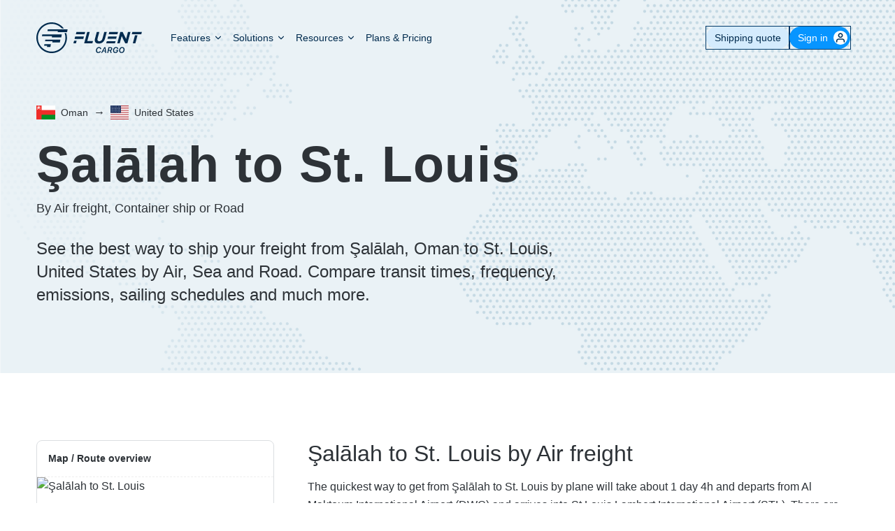

--- FILE ---
content_type: text/html; charset=utf-8
request_url: https://www.fluentcargo.com/routes/salalah-om/st-louis-us
body_size: 20671
content:
<!DOCTYPE html><html lang="en"><head><meta charSet="utf-8"/><meta name="viewport" content="initial-scale=1.0, width=device-width"/><link rel="icon" href="/favicon.ico" sizes="any"/><link rel="apple-touch-icon" href="/apple-touch-icon.png"/><link rel="manifest" href="/site.webmanifest"/><link type="application/xml" title="Sitemap" href="/sitemap-index.xml"/><link rel="canonical" href="https://www.fluentcargo.com/routes/salalah-om/st-louis-us"/><title>Şalālah to St. Louis by Air freight, Cargo ship or Road - Fluent Cargo</title><meta property="og:title" content="Şalālah to St. Louis by Air freight, Cargo ship or Road - Fluent Cargo"/><meta name="twitter:title" content="Şalālah to St. Louis by Air freight, Cargo ship or Road - Fluent Cargo"/><meta name="description" content="Compare freight rates, transit times and emissions to find the best way to ship your freight and cargo from Şalālah, Oman to St. Louis, United States."/><meta property="og:description" content="Compare freight rates, transit times and emissions to find the best way to ship your freight and cargo from Şalālah, Oman to St. Louis, United States."/><meta property="twitter:description" content="Compare freight rates, transit times and emissions to find the best way to ship your freight and cargo from Şalālah, Oman to St. Louis, United States."/><script type="application/ld+json">{"@context":"https://schema.org","@type":"Organization","name":"Fluent Cargo","legalName":"Fluent Cargo","url":"https://www.fluentcargo.com","logo":"https://www.fluentcargo.com/apple-touch-icon.png","foundingDate":"2020","address":{"@type":"PostalAddress","streetAddress":"10-20 Gwynne St","addressLocality":"Cremorne","addressRegion":"Victoria","postalCode":"3121","addressCountry":"Australia"},"contactPoint":{"@type":"ContactPoint","contactType":"customer support","email":"contact@fluentcargo.com"},"sameAs":["https://www.linkedin.com/company/fluentcargo/"]}</script><script type="application/ld+json">{"@context":"https://schema.org","@type":"FAQPage","mainEntity":[{"@type":"Question","inLanguage":"en","name":"How long does it take to ship a container from Şalālah to St. Louis by sea?","acceptedAnswer":{"@type":"Answer","text":"The shortest shipping time by sea between Şalālah and St. Louis is 29 days. Ships depart from Salalah (OMSLL) and arrive at Charleston (USCHS) with scheduled departures Every 1-2 weeks."}},{"@type":"Question","inLanguage":"en","name":"How regularly do container ships travel between Şalālah and St. Louis?","acceptedAnswer":{"@type":"Answer","text":"There are scheduled container ships that depart every 1-2 weeks from Salalah (OMSLL) and arrive into Charleston (USCHS) around 29 days later. These services are operated by Maersk, Maersk, Hapag-Lloyd, Maersk, Maersk, Hapag-Lloyd, Maersk, Maersk, MSC, Maersk, Maersk, Maersk, Hapag-Lloyd, Hapag-Lloyd, MSC and Hapag-Lloyd."}},{"@type":"Question","inLanguage":"en","name":"How long does it take to send cargo from Şalālah to St. Louis by air freight?","acceptedAnswer":{"@type":"Answer","text":"The quickest flight from Şalālah to St. Louis takes around 1 day 4h. Flights depart from Al Maktoum International Airport (DWC) and arrive at St Louis Lambert International Airport (STL)."}},{"@type":"Question","inLanguage":"en","name":"How often do planes fly between Şalālah and St. Louis?","acceptedAnswer":{"@type":"Answer","text":"Scheduled flights between Al Maktoum International Airport (DWC) and St Louis Lambert International Airport (STL) depart every 1-2 weeks. These flights are serviced by UPS Airlines and the typical transit time is around 1 day 4h."}},{"@type":"Question","inLanguage":"en","name":"Do dedicated cargo planes (freighters) fly between Şalālah and St. Louis?","acceptedAnswer":{"@type":"Answer","text":"Yes there are dedicated cargo planes that fly regular scheduled services between Şalālah and St. Louis. Cargo flights depart from Al Maktoum International Airport (DWC) and arrive at St Louis Lambert International Airport (STL) with departures Every 1-2 weeks and a average flight time of around 1 day 4h. UPS Airlines operates  on this route."}},{"@type":"Question","inLanguage":"en","name":"What is the distance between Şalālah to St. Louis by ship?","acceptedAnswer":{"@type":"Answer","text":"The distance between Şalālah and St. Louis by cargo ship is 11,588 Nautical Miles (21,461 Kilometres / 13,335 Miles). This distance is measured by sea between Salalah (OMSLL) and Savannah (USSAV)."}},{"@type":"Question","inLanguage":"en","name":"What is the distance between Şalālah to St. Louis by air?","acceptedAnswer":{"@type":"Answer","text":"The distance between Şalālah and St. Louis by air is around 12,407 Kilometres (7,709 Miles). This distance is measured following typical flight paths between Al Maktoum International Airport (DWC) and St Louis Lambert International Airport (STL)."}},{"@type":"Question","inLanguage":"en","name":"How much CO2 is produced when transporting a shipping container from Şalālah to St. Louis by sea?","acceptedAnswer":{"@type":"Answer","text":"1.55t CO₂e (per TEU) is the estimated emissions output (CO2e) when transporting a typical shipping container (1 TEU) from Şalālah to St. Louis. This is calculated using the overall historical emissions of the average container ship on this trade lane and dividing it by the total projected capacity."}},{"@type":"Question","inLanguage":"en","name":"How much CO2 is produced when sending cargo by air from Şalālah to St. Louis?","acceptedAnswer":{"@type":"Answer","text":"765kg CO₂e (per 100kg) is the estimated emissions output (CO2e) when sending cargo by air from Şalālah to St. Louis. This is calculated by determining the total fuel burn output of various aircraft that typically fly this route and dividing it by the total available cargo capacity in KGs."}}]}</script><meta name="next-head-count" content="15"/><link rel="preload" href="/_next/static/media/bf273aca3d6b346f-s.p.woff2" as="font" type="font/woff2" crossorigin="anonymous" data-next-font="size-adjust"/><link rel="preload" href="/_next/static/css/6db16aa24b175f28.css" as="style"/><link rel="stylesheet" href="/_next/static/css/6db16aa24b175f28.css" data-n-g=""/><noscript data-n-css=""></noscript><script defer="" nomodule="" src="/_next/static/chunks/polyfills-42372ed130431b0a.js"></script><script src="/_next/static/chunks/webpack-c20136c0c0d303b1.js" defer=""></script><script src="/_next/static/chunks/framework-8cdd927a166bbefd.js" defer=""></script><script src="/_next/static/chunks/main-dc9bbb63c5fc1798.js" defer=""></script><script src="/_next/static/chunks/pages/_app-f074c3df88e85124.js" defer=""></script><script src="/_next/static/chunks/21201-232c0f40e4e75c70.js" defer=""></script><script src="/_next/static/chunks/83558-b4c99535b8e0c278.js" defer=""></script><script src="/_next/static/chunks/93524-1ae063e0b01740a1.js" defer=""></script><script src="/_next/static/chunks/84945-570e8d9aec8e849f.js" defer=""></script><script src="/_next/static/chunks/28361-aafef26e10f8952b.js" defer=""></script><script src="/_next/static/chunks/25675-f04f56bbefa11c63.js" defer=""></script><script src="/_next/static/chunks/95496-1389d22efcb556b7.js" defer=""></script><script src="/_next/static/chunks/60322-fb4227be3f8b1d56.js" defer=""></script><script src="/_next/static/chunks/32119-0fb124ac0a415f17.js" defer=""></script><script src="/_next/static/chunks/43608-0368650b1c01db55.js" defer=""></script><script src="/_next/static/chunks/74926-f9e871b4ca44ed34.js" defer=""></script><script src="/_next/static/chunks/pages/routes/%5Borigin%5D/%5Bdestination%5D-ae850eec37d8d1d2.js" defer=""></script><script src="/_next/static/bkzbol_rkAy0W7OQ-AT24/_buildManifest.js" defer=""></script><script src="/_next/static/bkzbol_rkAy0W7OQ-AT24/_ssgManifest.js" defer=""></script><style id="__jsx-2604089564">:root{--casual-font:'__Kalam_a6f23e', '__Kalam_Fallback_a6f23e'}</style></head><body><div id="__next"><noscript><img height="1" width="1" style="display:none" alt="" src="https://px.ads.linkedin.com/collect/?pid=4922532&amp;fmt=gif"/></noscript><main class="[&amp;&gt;footer]:ease-in-out [&amp;_.blocks]:ease-in-out" id="main"><header class="absolute z-7 w-full"><div class="mx-auto w-full max-w-[--container-max-width] px-5 md:px-6 lg:px-8 max-md:px-4"><div class="flex items-center justify-between pb-6 pt-5 md:grid md:grid-cols-[min-content,1fr,min-content] lg:pt-8"><a class="logo-link [&amp;_svg_path]:delay-[0.12s] relative z-5 mr-8 flex items-center [&amp;_svg_path]:transition-all [&amp;_svg_path]:duration-300 [&amp;_svg_path]:ease-in-out md:[&amp;_svg_path]:fill-blue-700" href="/"><div class="relative"><svg class="h-full w-[140px] lg:w-[152px]" width="132" height="38" viewBox="0 0 132 38" fill="none" xmlns="http://www.w3.org/2000/svg"><title>Fluent Cargo</title><path d="M26.453 12.162L26.6944 10.7939H13.8135L14.196 8.625H38.7842L38.1603 12.162" fill="#0795FF"></path><path d="M19.1852 18.4901L19.4265 17.1225H6.93457L7.31667 14.9531H31.5633L30.9394 18.4901" fill="#0795FF"></path><path d="M19.8054 24.8186L20.0766 23.2792H10.8086L11.1608 21.2812H29.8214L29.1975 24.8186" fill="#0795FF"></path><path d="M13.1306 30.517L13.4018 28.9784H9.60645L9.95869 26.9805H18.0164L17.3925 30.517" fill="#0795FF"></path><path d="M35.1249 13.2583L35.1462 13.3248C35.7859 15.1453 36.11 17.0558 36.11 18.9991C36.11 28.4343 28.4348 36.1113 18.9996 36.1113C9.56439 36.1113 1.88832 28.436 1.88832 19.0009C1.88832 9.56567 9.56439 1.88576 18.9996 1.88576C23.8462 1.88576 28.4437 4.08282 31.689 7.52384H34.1509L33.9389 7.25773C30.3086 2.64441 24.8637 0 18.9996 0C8.52343 0 0 8.52386 0 19C0 29.4766 8.52343 38 18.9996 38C29.4761 38 37.9987 29.4732 37.9987 18.997C37.9987 17.0413 37.6989 15.0937 37.1134 13.2583" fill="#003968"></path><path d="M63.1647 11.7812H66.2879L63.2444 23.1303H70.3228L69.5621 25.9679H59.3604" fill="#003968"></path><path d="M72.8885 19.9193L75.0672 11.7891H78.1972L76.0403 19.8381C75.4198 22.1553 76.257 23.3545 78.1677 23.3545C80.0781 23.3545 81.5474 22.1959 82.1517 19.9398L84.336 11.7891H87.466L85.3146 19.8176C84.1599 24.1268 81.1747 26.2406 77.3536 26.2406C73.5321 26.2406 71.7666 24.1063 72.8885 19.9193Z" fill="#003968"></path><path d="M104.28 11.7812H107.164L111.48 20.516L113.826 11.7812H116.914L113.104 25.9679H110.443L105.979 16.9489L103.557 25.9679H100.47" fill="#003968"></path><path d="M49.8049 11.7812L49.0427 14.6831H59.8878L60.65 11.7812H49.8049Z" fill="#0795FF"></path><path d="M48.1933 17.5859L47.4312 20.4878H58.2758L59.0384 17.5859H48.1933Z" fill="#0795FF"></path><path d="M50.0103 22.7422H46.8554L46.5975 23.6934L45.98 25.9664H49.1348" fill="#003968"></path><path d="M93.0296 14.6831H100.675L101.437 11.7812H90.5919L89.8297 14.6831" fill="#0795FF"></path><path d="M122.029 14.6398H130.339L131.1 11.8008H119.311L118.55 14.6398" fill="#0795FF"></path><path d="M121.701 18.9218L119.815 25.9678H122.944L125.619 15.9731L122.49 15.9727" fill="#003968"></path><path d="M91.5344 20.3237H99.0734L99.825 17.4219H89.1305L88.3789 20.3237" fill="#0795FF"></path><path d="M89.9674 25.9672H97.6122L98.3744 23.2266H87.5297L86.7671 25.9672" fill="#0795FF"></path><path d="M79.3467 33.0635H80.582C80.5869 33.0146 80.5918 32.9707 80.5918 32.9219C80.5918 31.54 79.3955 30.5 77.8135 30.5C75.6064 30.5 74 32.375 74 34.9727C74 36.7402 75.1328 37.8975 76.8516 37.8975C78.4922 37.8975 79.7275 37.0088 80.0547 35.6074H78.79C78.5508 36.3057 77.8232 36.7695 76.9688 36.7695C75.9385 36.7695 75.2939 36.042 75.2939 34.875C75.2939 33.0342 76.3535 31.6279 77.7305 31.6279C78.6631 31.6279 79.2979 32.1797 79.3467 33.0195C79.3467 33.0488 79.3467 33.0537 79.3467 33.0635Z" fill="#003968"></path><path d="M85.5234 37.7217H86.7979L85.8164 30.6758H84.4346L80.3867 37.7217H81.71L82.6963 35.9199H85.3086L85.5234 37.7217ZM84.7959 32.0283H84.8789L85.2305 34.9238H83.2041L84.7959 32.0283Z" fill="#003968"></path><path d="M88.0234 37.7217H89.2979L89.8594 35.0801H91.3145L92.1836 37.7217H93.541L92.5596 34.9238C93.6582 34.6016 94.3516 33.6836 94.3516 32.624C94.3516 31.4668 93.4824 30.6758 92.1836 30.6758H89.5225L88.0234 37.7217ZM90.5771 31.7207H91.959C92.6475 31.7207 93.0625 32.1016 93.0625 32.7363C93.0625 33.5225 92.4326 34.0791 91.5049 34.0791H90.0693L90.5771 31.7207Z" fill="#003968"></path><path d="M101.7 34.0547H98.79L98.585 35.0361H100.25L100.211 35.2119C100.021 36.1494 99.2393 36.7646 98.248 36.7646C97.1689 36.7646 96.5 36.0322 96.5 34.8408C96.5 33.0049 97.5449 31.6328 98.9268 31.6328C99.8545 31.6328 100.504 32.1504 100.553 32.9268H101.793C101.793 32.8486 101.793 32.7998 101.793 32.7559C101.729 31.4668 100.538 30.5 99.0146 30.5C96.8027 30.5 95.2061 32.3506 95.2061 34.9385C95.2061 36.7207 96.373 37.8975 98.1162 37.8975C99.9277 37.8975 101.124 36.877 101.51 34.9727L101.7 34.0547Z" fill="#003968"></path><path d="M105.763 37.8975C107.95 37.8975 109.591 36.0615 109.591 33.4639C109.591 31.7646 108.414 30.5 106.622 30.5C104.43 30.5 102.784 32.3506 102.784 34.9336C102.784 36.6328 103.985 37.8975 105.763 37.8975ZM106.563 31.6377C107.594 31.6377 108.287 32.4092 108.287 33.5664C108.287 35.3975 107.228 36.7646 105.821 36.7646C104.781 36.7646 104.083 35.9932 104.083 34.8359C104.083 33.0293 105.162 31.6377 106.563 31.6377Z" fill="#003968"></path></svg></div></a><a class="relative inline-flex cursor-pointer items-center justify-center whitespace-nowrap text-center font-medium !leading-none transition-all duration-200 ease-in-out border border-solid hover:border-lightBlue-600 [&amp;.is-disabled]:pointer-events-none [&amp;.is-disabled]:border-grey-200 [&amp;.is-disabled]:bg-grey-200 [&amp;.is-disabled]:!text-grey-500 max-h-[var(--input-height)] text-[15px] sm:px-5 mr-16 rounded-2xl border-yellowDark bg-yellowDark px-3 py-2 text-text-primary hover:bg-yellowMid md:hidden" href="/dashboard"><span class="flex items-center gap-2"><span class="w-full"><span class="opacity-100 transition-opacity duration-300 ease-in-out">Go to App</span></span></span></a><nav aria-label="Main" data-orientation="horizontal" dir="ltr" class="relative flex justify-between max-md:absolute max-md:left-0 max-md:top-0 max-md:w-full max-md:-translate-y-full max-md:flex-col max-md:bg-grey-100 max-md:px-2 max-md:py-4 max-md:pt-20 max-md:[transition:_transform_0.35s_ease-in-out,box-shadow_0.2s_ease-in-out_0.2s]"><div style="position:relative"><ul data-orientation="horizontal" class="flex items-center justify-center max-md:w-full max-md:flex-col max-md:opacity-0 max-md:transition-opacity max-md:delay-0 max-md:ease-in-out md:gap-1" dir="ltr"><li class="hidden md:block text-blue-700 md:text-white"><button id="radix-:Rqp1cm:-trigger-features" data-state="closed" aria-expanded="false" aria-controls="radix-:Rqp1cm:-content-features" class="relative flex w-full font-medium leading-tight max-md:py-2 md:p-2 md:text-baseSm [&amp;_.down-icon]:data-[state=open]:rotate-180 [&amp;_.nav-link-bg]:hover:scale-[1.02] [&amp;_.nav-link-bg]:hover:opacity-100 [&amp;_.nav-link-bg]:data-[state=open]:scale-[1.02] [&amp;_.nav-link-bg]:data-[state=open]:opacity-100 text-blue-700" data-cy="marketing-nav-subnav-trigger" data-radix-collection-item=""><span class="relative z-2 flex w-full items-center justify-between truncate">Features<svg xmlns="http://www.w3.org/2000/svg" width="14" height="14" viewBox="0 0 24 24" fill="none" stroke="currentColor" stroke-width="2" stroke-linecap="round" stroke-linejoin="round" class="lucide lucide-chevron-down down-icon transition-all [&amp;_svg]:fill-blue-700 -mr-0.5 ml-1" aria-hidden="true"><path d="m6 9 6 6 6-6"></path></svg></span><span class="nav-link-bg pointer-events-none absolute bottom-0 left-0 right-0 top-0 block scale-90 rounded opacity-0 transition-all duration-100 ease-in-out max-md:hidden bg-[#d5e4ec]"></span></button></li><li class="hidden md:block text-blue-700 md:text-white"><button id="radix-:Rqp1cm:-trigger-solutions" data-state="closed" aria-expanded="false" aria-controls="radix-:Rqp1cm:-content-solutions" class="relative flex w-full font-medium leading-tight max-md:py-2 md:p-2 md:text-baseSm [&amp;_.down-icon]:data-[state=open]:rotate-180 [&amp;_.nav-link-bg]:hover:scale-[1.02] [&amp;_.nav-link-bg]:hover:opacity-100 [&amp;_.nav-link-bg]:data-[state=open]:scale-[1.02] [&amp;_.nav-link-bg]:data-[state=open]:opacity-100 text-blue-700" data-cy="marketing-nav-subnav-trigger" data-radix-collection-item=""><span class="relative z-2 flex w-full items-center justify-between truncate">Solutions<svg xmlns="http://www.w3.org/2000/svg" width="14" height="14" viewBox="0 0 24 24" fill="none" stroke="currentColor" stroke-width="2" stroke-linecap="round" stroke-linejoin="round" class="lucide lucide-chevron-down down-icon transition-all [&amp;_svg]:fill-blue-700 -mr-0.5 ml-1" aria-hidden="true"><path d="m6 9 6 6 6-6"></path></svg></span><span class="nav-link-bg pointer-events-none absolute bottom-0 left-0 right-0 top-0 block scale-90 rounded opacity-0 transition-all duration-100 ease-in-out max-md:hidden bg-[#d5e4ec]"></span></button></li><li class="hidden md:block text-blue-700 md:text-white"><button id="radix-:Rqp1cm:-trigger-resources" data-state="closed" aria-expanded="false" aria-controls="radix-:Rqp1cm:-content-resources" class="relative flex w-full font-medium leading-tight max-md:py-2 md:p-2 md:text-baseSm [&amp;_.down-icon]:data-[state=open]:rotate-180 [&amp;_.nav-link-bg]:hover:scale-[1.02] [&amp;_.nav-link-bg]:hover:opacity-100 [&amp;_.nav-link-bg]:data-[state=open]:scale-[1.02] [&amp;_.nav-link-bg]:data-[state=open]:opacity-100 text-blue-700" data-cy="marketing-nav-subnav-trigger" data-radix-collection-item=""><span class="relative z-2 flex w-full items-center justify-between truncate">Resources<svg xmlns="http://www.w3.org/2000/svg" width="14" height="14" viewBox="0 0 24 24" fill="none" stroke="currentColor" stroke-width="2" stroke-linecap="round" stroke-linejoin="round" class="lucide lucide-chevron-down down-icon transition-all [&amp;_svg]:fill-blue-700 -mr-0.5 ml-1" aria-hidden="true"><path d="m6 9 6 6 6-6"></path></svg></span><span class="nav-link-bg pointer-events-none absolute bottom-0 left-0 right-0 top-0 block scale-90 rounded opacity-0 transition-all duration-100 ease-in-out max-md:hidden bg-[#d5e4ec]"></span></button></li><li class="hidden max-md:w-full max-md:border-b max-md:border-grey-200 max-md:pl-2 max-md:last:mb-0 max-md:last:border-b-0 md:block"><a data-radix-collection-item="" class="relative flex w-full font-medium leading-tight max-md:py-2 md:p-2 md:text-baseSm [&amp;_.down-icon]:data-[state=open]:rotate-180 [&amp;_.nav-link-bg]:hover:scale-[1.02] [&amp;_.nav-link-bg]:hover:opacity-100 [&amp;_.nav-link-bg]:data-[state=open]:scale-[1.02] [&amp;_.nav-link-bg]:data-[state=open]:opacity-100 text-blue-700" href="/plans"><span class="relative z-2 flex w-full items-center justify-between truncate">Plans &amp; Pricing</span><span class="nav-link-bg pointer-events-none absolute bottom-0 left-0 right-0 top-0 block scale-90 rounded opacity-0 transition-all duration-100 ease-in-out max-md:hidden bg-[#d5e4ec]"></span></a></li></ul></div><div class="relative left-0 top-0 mb-6 flex w-full flex-col justify-between max-md:opacity-0 max-md:transition-opacity max-md:delay-0 max-md:ease-in-out md:hidden" data-orientation="vertical"><p class="text-xs font-medium uppercase leading-tight mx-3 mb-2 mt-2">About Fluent Cargo</p><div class="rounded-lg bg-white px-2 py-0"><div data-state="closed" data-orientation="vertical" class="relative -mb-px after:absolute after:bottom-0 after:left-0.5 after:right-0.5 after:h-px after:bg-grey-300"><button type="button" aria-controls="radix-:R16aqp1cm:" aria-expanded="false" data-state="closed" data-orientation="vertical" id="radix-:R6aqp1cm:" class="relative flex w-full items-center justify-between rounded p-3.5 font-medium text-blue-700 transition-all [&amp;_.chevron-down]:data-[state=open]:rotate-180 [&amp;_.trigger-bg]:data-[state=open]:scale-100 [&amp;_.trigger-bg]:data-[state=open]:opacity-100" data-radix-collection-item=""><span class="relative z-2">Features</span><svg xmlns="http://www.w3.org/2000/svg" width="24" height="24" viewBox="0 0 24 24" fill="none" stroke="currentColor" stroke-width="2" stroke-linecap="round" stroke-linejoin="round" class="lucide lucide-chevron-down chevron-down relative z-2 h-4 w-4 transition-transform" aria-hidden="true"><path d="m6 9 6 6 6-6"></path></svg><span class="trigger-bg pointer-events-none absolute inset-0 block scale-[.95] rounded border border-grey-300 bg-white opacity-0 transition-all duration-100 ease-in-out"></span></button><div data-state="closed" id="radix-:R16aqp1cm:" hidden="" role="region" aria-labelledby="radix-:R6aqp1cm:" data-orientation="vertical" class="overflow-hidden py-2 transition-all ease-in-out data-[state=closed]:animate-accordion-up data-[state=open]:animate-accordion-down data-[state=open]:opacity-100" style="--radix-accordion-content-height:var(--radix-collapsible-content-height);--radix-accordion-content-width:var(--radix-collapsible-content-width)"></div></div><div data-state="closed" data-orientation="vertical" class="relative -mb-px after:absolute after:bottom-0 after:left-0.5 after:right-0.5 after:h-px after:bg-grey-300"><button type="button" aria-controls="radix-:R1aaqp1cm:" aria-expanded="false" data-state="closed" data-orientation="vertical" id="radix-:Raaqp1cm:" class="relative flex w-full items-center justify-between rounded p-3.5 font-medium text-blue-700 transition-all [&amp;_.chevron-down]:data-[state=open]:rotate-180 [&amp;_.trigger-bg]:data-[state=open]:scale-100 [&amp;_.trigger-bg]:data-[state=open]:opacity-100" data-radix-collection-item=""><span class="relative z-2">Solutions</span><svg xmlns="http://www.w3.org/2000/svg" width="24" height="24" viewBox="0 0 24 24" fill="none" stroke="currentColor" stroke-width="2" stroke-linecap="round" stroke-linejoin="round" class="lucide lucide-chevron-down chevron-down relative z-2 h-4 w-4 transition-transform" aria-hidden="true"><path d="m6 9 6 6 6-6"></path></svg><span class="trigger-bg pointer-events-none absolute inset-0 block scale-[.95] rounded border border-grey-300 bg-white opacity-0 transition-all duration-100 ease-in-out"></span></button><div data-state="closed" id="radix-:R1aaqp1cm:" hidden="" role="region" aria-labelledby="radix-:Raaqp1cm:" data-orientation="vertical" class="overflow-hidden py-2 transition-all ease-in-out data-[state=closed]:animate-accordion-up data-[state=open]:animate-accordion-down data-[state=open]:opacity-100" style="--radix-accordion-content-height:var(--radix-collapsible-content-height);--radix-accordion-content-width:var(--radix-collapsible-content-width)"></div></div><div data-state="closed" data-orientation="vertical" class="relative -mb-px after:absolute after:bottom-0 after:left-0.5 after:right-0.5 after:h-px after:bg-grey-300"><button type="button" aria-controls="radix-:R1eaqp1cm:" aria-expanded="false" data-state="closed" data-orientation="vertical" id="radix-:Reaqp1cm:" class="relative flex w-full items-center justify-between rounded p-3.5 font-medium text-blue-700 transition-all [&amp;_.chevron-down]:data-[state=open]:rotate-180 [&amp;_.trigger-bg]:data-[state=open]:scale-100 [&amp;_.trigger-bg]:data-[state=open]:opacity-100" data-radix-collection-item=""><span class="relative z-2">Resources</span><svg xmlns="http://www.w3.org/2000/svg" width="24" height="24" viewBox="0 0 24 24" fill="none" stroke="currentColor" stroke-width="2" stroke-linecap="round" stroke-linejoin="round" class="lucide lucide-chevron-down chevron-down relative z-2 h-4 w-4 transition-transform" aria-hidden="true"><path d="m6 9 6 6 6-6"></path></svg><span class="trigger-bg pointer-events-none absolute inset-0 block scale-[.95] rounded border border-grey-300 bg-white opacity-0 transition-all duration-100 ease-in-out"></span></button><div data-state="closed" id="radix-:R1eaqp1cm:" hidden="" role="region" aria-labelledby="radix-:Reaqp1cm:" data-orientation="vertical" class="overflow-hidden py-2 transition-all ease-in-out data-[state=closed]:animate-accordion-up data-[state=open]:animate-accordion-down data-[state=open]:opacity-100" style="--radix-accordion-content-height:var(--radix-collapsible-content-height);--radix-accordion-content-width:var(--radix-collapsible-content-width)"></div></div><div><a data-radix-collection-item="" class="block w-full items-center p-3.5 font-medium leading-ultraTight text-blue-700" href="/plans">Plans &amp; Pricing</a></div></div></div><div class="z-2 hidden w-full self-start px-3 md:relative md:mx-0 md:mr-3 md:mt-0 md:flex md:w-auto md:items-center md:self-center md:pl-4 md:pr-0"><ul class="flex w-full flex-row-reverse justify-between gap-1 border-t border-grey-300 pt-4 md:w-auto md:flex-row md:justify-normal md:gap-4 md:border-0 md:py-0"><li><button class="relative inline-flex cursor-pointer justify-center whitespace-nowrap text-center !leading-none border-solid border-lightBlue-500 hover:border-lightBlue-600 hover:bg-lightBlue-600 [&amp;.is-disabled]:pointer-events-none [&amp;.is-disabled]:border-grey-200 [&amp;.is-disabled]:bg-grey-200 [&amp;.is-disabled]:!text-grey-500 max-h-[var(--input-height)] py-3 !flex h-lg items-center rounded-2xl border-0 bg-lightBlue-500 px-3 text-baseSm font-medium text-white outline outline-1 outline-brandDarkBlue transition-shadow duration-200 ease-in-out disabled:!cursor-not-allowed sm:px-0 md:pl-3 md:pr-3"><span class="flex items-center gap-2"><span class="w-full"><span class="opacity-100 transition-opacity duration-300 ease-in-out"><span class="flex items-center">Sign in<span class="[&amp;_svg]:transition-transform [&amp;_svg]:duration-150 [&amp;&gt;div]:flex [&amp;&gt;span]:flex -mr-2 ml-2 grid size-5 place-items-center rounded-full bg-white [&amp;_path]:fill-blue-600"></span></span></span></span></span></button></li></ul></div><div class="absolute left-0 top-[calc(100%+8px)] flex justify-center"></div></nav><button class="absolute right-4 top-[15px] m-auto h-12 w-12 cursor-pointer pl-3 pt-0 md:hidden" type="button"><span class="absolute mx-auto my-[7px] block h-0.5 w-6 bg-blue-700 [transition:_top_200ms_ease,transform_200ms_ease-out,background-color_300ms_ease-in-out] top-2 animate-rotate-left"></span><span class="absolute mx-auto my-[7px] block h-0.5 w-6 bg-blue-700 top-4 opacity-100 [transition:_opacity_200ms_ease,background-color_300ms_ease-in-out]"></span><span class="absolute mx-auto my-[7px] block h-0.5 w-6 bg-blue-700 [transition:_top_200ms_ease,transform_200ms_ease-out,background-color_300ms_ease-in-out] top-6 animate-rotate-right"></span></button></div></div></header><div class="blocks"><div id="header-block" class="relative first:pt-[var(--page-header-height)] lg:[&amp;_h1]:mt-6 bg-lightBlue-50 pb-12 text-text-primary"><div class="relative z-2"><section id="header-block" class="block-wrapper mx-auto w-full py-16 xl:py-24 pb-8 pt-8 lg:pb-12 lg:pt-12 xl:pb-12 xl:pt-12"><div class="mx-auto w-full max-w-[--container-max-width] px-5 md:px-6 lg:px-8"><div class="flex flex-wrap justify-start"><div class="w-full"><div class="mb-4 flex items-center"><a class="flex items-center no-underline hover:underline" href="/routes/oman"><span class="inline-block h-5 shrink-0 overflow-hidden [&amp;_img]:block [&amp;_img]:h-full [&amp;_img]:w-auto"><img src="/assets/flags/om.svg" width="27px" height="20px" alt="Country flag: OM" loading="lazy"/></span><p class="text-baseSm font-normal leading-snug m-0 ml-2">Oman</p></a><span class="mx-2">→</span><a class="flex items-center no-underline hover:underline" href="/routes/oman/united-states"><span class="inline-block h-5 shrink-0 overflow-hidden [&amp;_img]:block [&amp;_img]:h-full [&amp;_img]:w-auto"><img src="/assets/flags/us.svg" width="27px" height="20px" alt="Country flag: US" loading="lazy"/></span><p class="text-baseSm font-normal leading-snug m-0 ml-2">United States</p></a></div><h1 class="text-lg font-semibold leading-ultraTight tracking-[.02em] md:text-xl lg:text-xxl m-0">Şalālah to St. Louis<!-- --> <small class="mb-0 mt-4 block text-baseLg font-medium tracking-normal">By Air freight, Container ship or Road</small></h1><div class="mt-8 max-w-3xl"><p class="block-rich-text max-w-3xl text-baseLg leading-7 lg:text-md lg:leading-snug mb-0">See the best way to ship your freight from Şalālah, Oman to St. Louis, United States by Air, Sea and Road. Compare transit times, frequency, emissions, sailing schedules and much more.</p></div></div></div></div></section></div><div class="absolute bottom-0 left-1/2 top-0 z-1 w-full max-w-[1800px] -translate-x-1/2 [&amp;_img]:object-cover"><div style="overflow:hidden;position:absolute;left:0;top:0;width:100%;height:100%"><img role="presentation" aria-hidden="true" alt="" style="opacity:1;transition:opacity 500ms;position:absolute;left:0;top:0;width:100%"/><noscript><picture><img src="/assets/map-background.png" alt="" style="position:absolute;left:0;top:0;width:100%;height:100%" loading="lazy"/></picture></noscript></div></div></div><div><section id="routes" class="block-wrapper mx-auto w-full py-16 xl:py-24"><div class="mx-auto w-full max-w-[--container-max-width] px-5 md:px-6 lg:px-8"><div class="flex flex-wrap justify-start"><div class="w-full"><div class="grid gap-16 lg:grid-cols-[260px_1fr] lg:gap-12 xl:grid-cols-[340px_1fr]"><div><article class="sticky top-4" data-cy="routes-sidebar"><div class="overflow-hidden rounded-lg border border-grey-300"><header class="mt-4 border-b border-dashed border-grey-200 px-4"><h2 class="mb-4 mt-0 text-baseSm font-semibold leading-snug">Map / Route overview</h2></header><div class="relative w-full pb-[60%] [&amp;_img]:absolute [&amp;_img]:left-0 [&amp;_img]:right-0 [&amp;_img]:top-0"><img src="https://maps.googleapis.com/maps/api/staticmap?markers=anchor:5,5|icon:https://i.imgur.com/9JOjsBl.png|17.0255,54.0852|38.6358,-90.2451&amp;path=color:0x2A4E87ff|weight:3|17.0255,54.0852|38.6358,-90.2451&amp;size=400x240&amp;scale=2&amp;maptype=roadmap&amp;style=feature:road|color:0xe1e1e1|visibility:simplified&amp;style=feature:road.local|visibility:off&amp;style=feature:road|element:labels|visibility:off&amp;style=feature:poi|visibility:off&amp;style=feature:transit|visibility:off&amp;style=feature:water|color:0xbee0ee&amp;style=feature:landscape|color:0xf2f2f2&amp;key=AIzaSyCM3qzM7cGJemh0c9CU-uChK_EYHs2aZvU" alt="Şalālah to St. Louis"/></div><div class="mt-4 border-b border-dashed border-grey-200 px-4"><h2 class="mb-4 mt-0 text-baseSm font-semibold leading-snug">Compare shipping modes</h2></div><div class="border-b border-dashed border-grey-200 p-4 text-baseSm leading-snug last:border-none"><div class="mb-2"><div class="mb-1 flex items-center"><div class="size-5 min-w-5"><span class="grid size-full place-items-center rounded-full" style="background-color:#A4CC72"><span class="[&amp;_svg]:transition-transform [&amp;_svg]:duration-150 [&amp;&gt;div]:flex [&amp;&gt;span]:flex size-inherit [&amp;_svg]:size-3.5"></span></span></div><h3 class="mt-0 text-baseSm font-semibold leading-snug mb-0 ml-2">Air Freight</h3></div><p class="hidden">Al Maktoum International Airport to St Louis Lambert International Airport</p></div><div class="mb-2"><p class="hidden">Duration / Frequency</p><p class="m-0 text-sm">1 day 4h<!-- -->, Every 1-2 weeks</p></div><div class="mb-2"><p class="hidden">Emissions</p><div class="inline-flex items-center gap-1 rounded-full bg-grey-50 px-1.5 py-0.5 text-sm text-grey-700 [&amp;_svg]:size-3 [&amp;_svg]:fill-green-500"><svg xmlns="http://www.w3.org/2000/svg" width="24" height="24" viewBox="0 0 24 24" fill="none" stroke="currentColor" stroke-width="2" stroke-linecap="round" stroke-linejoin="round" class="lucide lucide-leaf" aria-hidden="true"><path d="M11 20A7 7 0 0 1 9.8 6.1C15.5 5 17 4.48 19 2c1 2 2 4.18 2 8 0 5.5-4.78 10-10 10Z"></path><path d="M2 21c0-3 1.85-5.36 5.08-6C9.5 14.52 12 13 13 12"></path></svg>765kg CO₂e</div></div></div><div class="border-b border-dashed border-grey-200 p-4 text-baseSm leading-snug last:border-none"><div class="mb-2"><div class="mb-1 flex items-center"><div class="size-5 min-w-5"><span class="grid size-full place-items-center rounded-full" style="background-color:#4FC2E4"><span class="[&amp;_svg]:transition-transform [&amp;_svg]:duration-150 [&amp;&gt;div]:flex [&amp;&gt;span]:flex size-inherit [&amp;_svg]:size-3.5"></span></span></div><h3 class="mt-0 text-baseSm font-semibold leading-snug mb-0 ml-2">Container Ship</h3></div><p class="hidden">Salalah to Charleston</p></div><div class="mb-2"><p class="hidden">Duration / Frequency</p><p class="m-0 text-sm">29 days<!-- -->, Every 1-2 weeks</p></div><div class="mb-2"><p class="hidden">Emissions</p><div class="inline-flex items-center gap-1 rounded-full bg-grey-50 px-1.5 py-0.5 text-sm text-grey-700 [&amp;_svg]:size-3 [&amp;_svg]:fill-green-500"><svg xmlns="http://www.w3.org/2000/svg" width="24" height="24" viewBox="0 0 24 24" fill="none" stroke="currentColor" stroke-width="2" stroke-linecap="round" stroke-linejoin="round" class="lucide lucide-leaf" aria-hidden="true"><path d="M11 20A7 7 0 0 1 9.8 6.1C15.5 5 17 4.48 19 2c1 2 2 4.18 2 8 0 5.5-4.78 10-10 10Z"></path><path d="M2 21c0-3 1.85-5.36 5.08-6C9.5 14.52 12 13 13 12"></path></svg>3.52t CO₂e</div></div></div></div><div><div><ins class="adsbygoogle" style="display:block;margin-top:2rem;margin-bottom:0" data-ad-format="square" data-full-width-responsive="true" data-ad-client="ca-pub-9938321624120734" data-ad-slot="4803400738"></ins></div></div><div class="mt-6 px-2"><h5 class="mt-0 text-baseSm font-semibold leading-snug mb-1">About Fluent Cargo</h5><p class="text-sm font-normal leading-relaxed m-0">Fluent Cargo is shipment and transport planning tool that is helping to digitize the global freight industry. See all your cargo options in one place and plan your next international shipment in seconds.</p></div><footer class="mt-4 px-2 text-sm"><h5 class="mt-0 text-baseSm font-semibold leading-snug mb-1">More useful links</h5><div><a class="no-underline hover:underline" href="/routes/salalah-om/st-louis-us#faqs">Frequently asked questions</a></div><div><a class="no-underline hover:underline" href="/routes/salalah-om/st-louis-us#from-links">Alternative ports and destinations</a></div><div><a class="no-underline hover:underline" href="/routes/st-louis-us/salalah-om">St. Louis<!-- --> to <!-- -->Şalālah<!-- --> cargo routes</a></div><div><a class="no-underline hover:underline" href="/features">Fluent Cargo features</a></div></footer></article></div><div><div id="air-routes"><h2 class="mb-4 mt-0 text-md font-medium leading-tight lg:text-lg mb-base">Şalālah to St. Louis<!-- --> by Air freight</h2><p class="mb-12">The quickest way to get from Şalālah to St. Louis by plane will take about 1 day 4h and departs from Al Maktoum International Airport (DWC) and arrives into St Louis Lambert International Airport (STL). There are flights departing every 1-2 weeks on this route. UPS Airlines is one of the carriers that operates regular services on this route with flights departing every 1-2 weeks.</p><div class="flex flex-col gap-12"><div class="relative -ml-4 -mr-4 border-y-2 border-grey-200 bg-white lg:ml-0 lg:mr-0 lg:rounded-lg lg:border-2" data-cy="page-routes-card"><h3 class="absolute -top-[10px] left-8 m-0 inline-block rounded-md bg-yellowDark px-2 py-1 text-sm font-semibold leading-none text-text-primary">Quickest air route</h3><div class="px-4 py-6 lg:p-8 lg:pb-6"><h4 class="mb-4 mt-0 text-md font-medium leading-tight">Al Maktoum International Airport<!-- --> to <!-- -->St Louis Lambert International Airport</h4><div class="mt-4 grid gap-4 lg:grid-cols-2"><div class="flex items-center justify-between"><div><p class="text-sm font-normal leading-relaxed m-0 text-grey-600">Departs from</p><div class="flex items-center"><span class="inline-block h-5 shrink-0 overflow-hidden [&amp;_img]:block [&amp;_img]:h-full [&amp;_img]:w-auto"><img src="/assets/flags/ae.svg" width="27px" height="20px" alt="Country flag: AE" loading="lazy"/></span><p class="m-0 ml-2 text-baseLg font-semibold [&amp;_a]:border-b [&amp;_a]:border-dashed [&amp;_a]:border-grey-300 [&amp;_a]:no-underline [&amp;_a]:hover:border-b-text-primary" data-state="closed"><a target="_blank" href="/ports/iata/DWC">DWC</a></p></div></div><div class=""><div class="relative z-3 mx-1 grid w-24 auto-cols-fr grid-flow-col rounded-[10px] bg-white after:absolute after:bottom-0 after:left-0 after:right-0 after:top-0 after:z-1 after:rounded-[10px] after:bg-[var(--row-background)] after:opacity-60 after:content-[&#x27;&#x27;]" style="--row-background:#A4CC72"><div class="z-4 rounded-[10px]"><div class="size-5 min-w-5"><span class="grid size-full place-items-center rounded-full" style="background-color:#A4CC72"><span class="[&amp;_svg]:transition-transform [&amp;_svg]:duration-150 [&amp;&gt;div]:flex [&amp;&gt;span]:flex size-inherit [&amp;_svg]:size-3.5"></span></span></div></div><div class="z-4 rounded-[10px]"><div class="size-5 min-w-5"><span class="grid size-full place-items-center rounded-full" style="background-color:#A4CC72"><span class="[&amp;_svg]:transition-transform [&amp;_svg]:duration-150 [&amp;&gt;div]:flex [&amp;&gt;span]:flex size-inherit [&amp;_svg]:size-3.5"></span></span></div></div><div class="z-4 rounded-[10px]"><div class="size-5 min-w-5"><span class="grid size-full place-items-center rounded-full" style="background-color:#A4CC72"><span class="[&amp;_svg]:transition-transform [&amp;_svg]:duration-150 [&amp;&gt;div]:flex [&amp;&gt;span]:flex size-inherit [&amp;_svg]:size-3.5"></span></span></div></div></div></div><div><p class="text-sm font-normal leading-relaxed m-0 text-grey-600">Departs from</p><div class="flex items-center"><span class="inline-block h-5 shrink-0 overflow-hidden [&amp;_img]:block [&amp;_img]:h-full [&amp;_img]:w-auto"><img src="/assets/flags/us.svg" width="27px" height="20px" alt="Country flag: US" loading="lazy"/></span><p class="m-0 ml-2 text-baseLg font-semibold [&amp;_a]:border-b [&amp;_a]:border-dashed [&amp;_a]:border-grey-300 [&amp;_a]:no-underline [&amp;_a]:hover:border-b-text-primary" data-state="closed"><a target="_blank" href="/ports/iata/STL">STL</a></p></div></div></div><div class="flex items-center justify-between leading-tight lg:justify-end"><dl class="py-2 lg:min-w-[100px] lg:border-l lg:border-grey-200 lg:px-4 lg:py-1"><dt class="m-0 block text-baseSm text-text-primary">1 day 4h</dt><dd class="m-0 mt-1.5 overflow-hidden truncate whitespace-nowrap text-sm text-grey-500">Every 1-2 weeks</dd></dl><dl class="py-2 lg:min-w-[100px] lg:border-l lg:border-grey-200 lg:px-4 lg:py-1"><dd class="m-0 block text-baseSm text-text-primary">12,407 km</dd><dt class="m-0 mt-1.5 overflow-hidden truncate whitespace-nowrap text-sm text-grey-500">7,709 mi.</dt></dl><dl class="py-2 lg:min-w-[100px] lg:border-l lg:border-grey-200 lg:px-4 lg:py-1"><dd class="m-0 block text-baseSm text-text-primary">2 transfers</dd><dt class="m-0 mt-1.5 overflow-hidden truncate whitespace-nowrap text-sm text-grey-500">No stops</dt></dl></div></div><div class="mt-4"><p class="text-sm font-normal leading-relaxed m-0 mb-1 text-grey-600">Estimated emissions</p><div class="flex items-center"><svg xmlns="http://www.w3.org/2000/svg" width="14" height="14" viewBox="0 0 24 24" fill="none" stroke="currentColor" stroke-width="2" stroke-linecap="round" stroke-linejoin="round" class="lucide lucide-leaf mr-1 fill-green-300" aria-hidden="true"><path d="M11 20A7 7 0 0 1 9.8 6.1C15.5 5 17 4.48 19 2c1 2 2 4.18 2 8 0 5.5-4.78 10-10 10Z"></path><path d="M2 21c0-3 1.85-5.36 5.08-6C9.5 14.52 12 13 13 12"></path></svg><p class="text-baseSm leading-snug m-0 font-medium">765kg CO₂e (per 100kg)</p></div></div></div><div class="rounded-b-[5px] border-t border-grey-200 bg-grey-50 px-8 py-4 pb-2"><div class="w-full overflow-x-auto"><table class="w-full border-collapse"><thead><tr class="border-b border-grey-200 text-sm text-grey-500"><th class="whitespace-nowrap pb-2 pr-4 text-left font-normal last:hidden md:last:table-cell">Operating carriers</th><th class="whitespace-nowrap pb-2 pr-4 text-left font-normal last:hidden md:last:table-cell">Departure frequency</th><th class="whitespace-nowrap pb-2 pr-4 text-left font-normal last:hidden md:last:table-cell">Aircraft types</th></tr></thead><tbody><tr class="border-t border-grey-200 text-baseSm"><td class="w-[40%] py-2 pr-4 align-middle leading-snug first:w-[40%] last:hidden md:w-[30%] md:first:w-[40%] md:last:table-cell"><div class="flex items-center"><div class="block shrink-0 overflow-hidden rounded-sm mr-2"><img src="/api/image/logo/air/5X.png" alt="Carrier Identifier: 5X" width="1.5rem" height="1.5rem" loading="lazy" class="block h-auto w-full" style="width:1.5rem;height:1.5rem"/></div><b class="font-medium">UPS Airlines</b><span class="ml-2 grid h-5 place-items-center rounded-md bg-lightBlue-50 px-1 text-xs font-medium text-lightBlue-800" data-state="closed">Freighter</span></div></td><td class="w-[40%] py-2 pr-4 align-middle leading-snug first:w-[40%] last:hidden md:w-[30%] md:first:w-[40%] md:last:table-cell">Every 1-2 weeks</td><td class="w-[40%] py-2 pr-4 align-middle leading-snug first:w-[40%] last:hidden md:w-[30%] md:first:w-[40%] md:last:table-cell">Boeing 767-300 Freighter<span class="ml-1 inline-block text-sm italic text-grey-500">+<!-- -->3<!-- --> others</span></td></tr><tr class="border-t border-grey-200 text-baseSm"><td class="w-[40%] py-2 pr-4 align-middle leading-snug first:w-[40%] last:hidden md:w-[30%] md:first:w-[40%] md:last:table-cell pt-4"><a rel="noreferrer noopener" target="_blank" class="relative inline-flex cursor-pointer items-center justify-center whitespace-nowrap rounded-md text-center font-medium !leading-none transition-all duration-200 ease-in-out border border-solid border-lightBlue-500 bg-lightBlue-500 text-white hover:border-lightBlue-600 hover:bg-lightBlue-600 [&amp;.is-disabled]:pointer-events-none [&amp;.is-disabled]:border-grey-200 [&amp;.is-disabled]:bg-grey-200 [&amp;.is-disabled]:!text-grey-500 max-h-[30px] px-3 py-sm text-sm" href="/search?origin=salalah-om&amp;destination=st-louis-us"><span class="flex items-center gap-2"><span class="w-full"><span class="opacity-100 transition-opacity duration-300 ease-in-out">More Details</span></span><span><span class="[&amp;_svg]:transition-transform [&amp;_svg]:duration-150 [&amp;&gt;div]:flex [&amp;&gt;span]:flex"></span></span></span></a></td><td class="w-[40%] py-2 pr-4 align-middle leading-snug first:w-[40%] last:hidden md:w-[30%] md:first:w-[40%] md:last:table-cell pt-4" colSpan="2"><p class="text-sm font-normal leading-relaxed m-0 italic text-text-secondary">See carrier information, <!-- -->flight <!-- -->schedules and estimated emissions</p></td></tr></tbody></table></div></div></div><div class="relative -ml-4 -mr-4 border-y-2 border-grey-200 bg-white lg:ml-0 lg:mr-0 lg:rounded-lg lg:border-2" data-cy="page-routes-card"><h3 class="absolute -top-[10px] left-8 m-0 inline-block rounded-md bg-yellowDark px-2 py-1 text-sm font-semibold leading-none text-text-primary">Most frequent</h3><div class="px-4 py-6 lg:p-8 lg:pb-6"><h4 class="mb-4 mt-0 text-md font-medium leading-tight">Dubai International Airport<!-- --> to <!-- -->St Louis Lambert International Airport</h4><div class="mt-4 grid gap-4 lg:grid-cols-2"><div class="flex items-center justify-between"><div><p class="text-sm font-normal leading-relaxed m-0 text-grey-600">Departs from</p><div class="flex items-center"><span class="inline-block h-5 shrink-0 overflow-hidden [&amp;_img]:block [&amp;_img]:h-full [&amp;_img]:w-auto"><img src="/assets/flags/ae.svg" width="27px" height="20px" alt="Country flag: AE" loading="lazy"/></span><p class="m-0 ml-2 text-baseLg font-semibold [&amp;_a]:border-b [&amp;_a]:border-dashed [&amp;_a]:border-grey-300 [&amp;_a]:no-underline [&amp;_a]:hover:border-b-text-primary" data-state="closed"><a target="_blank" href="/ports/iata/DXB">DXB</a></p></div></div><div class=""><div class="relative z-3 mx-1 grid w-24 auto-cols-fr grid-flow-col rounded-[10px] bg-white after:absolute after:bottom-0 after:left-0 after:right-0 after:top-0 after:z-1 after:rounded-[10px] after:bg-[var(--row-background)] after:opacity-60 after:content-[&#x27;&#x27;]" style="--row-background:#A4CC72"><div class="z-4 rounded-[10px]"><div class="size-5 min-w-5"><span class="grid size-full place-items-center rounded-full" style="background-color:#A4CC72"><span class="[&amp;_svg]:transition-transform [&amp;_svg]:duration-150 [&amp;&gt;div]:flex [&amp;&gt;span]:flex size-inherit [&amp;_svg]:size-3.5"></span></span></div></div><div class="z-4 rounded-[10px]"><div class="size-5 min-w-5"><span class="grid size-full place-items-center rounded-full" style="background-color:#A4CC72"><span class="[&amp;_svg]:transition-transform [&amp;_svg]:duration-150 [&amp;&gt;div]:flex [&amp;&gt;span]:flex size-inherit [&amp;_svg]:size-3.5"></span></span></div></div></div></div><div><p class="text-sm font-normal leading-relaxed m-0 text-grey-600">Departs from</p><div class="flex items-center"><span class="inline-block h-5 shrink-0 overflow-hidden [&amp;_img]:block [&amp;_img]:h-full [&amp;_img]:w-auto"><img src="/assets/flags/us.svg" width="27px" height="20px" alt="Country flag: US" loading="lazy"/></span><p class="m-0 ml-2 text-baseLg font-semibold [&amp;_a]:border-b [&amp;_a]:border-dashed [&amp;_a]:border-grey-300 [&amp;_a]:no-underline [&amp;_a]:hover:border-b-text-primary" data-state="closed"><a target="_blank" href="/ports/iata/STL">STL</a></p></div></div></div><div class="flex items-center justify-between leading-tight lg:justify-end"><dl class="py-2 lg:min-w-[100px] lg:border-l lg:border-grey-200 lg:px-4 lg:py-1"><dt class="m-0 block text-baseSm text-text-primary">3 days 13h</dt><dd class="m-0 mt-1.5 overflow-hidden truncate whitespace-nowrap text-sm text-grey-500">Every 1-2 days</dd></dl><dl class="py-2 lg:min-w-[100px] lg:border-l lg:border-grey-200 lg:px-4 lg:py-1"><dd class="m-0 block text-baseSm text-text-primary">12,435 km</dd><dt class="m-0 mt-1.5 overflow-hidden truncate whitespace-nowrap text-sm text-grey-500">7,727 mi.</dt></dl><dl class="py-2 lg:min-w-[100px] lg:border-l lg:border-grey-200 lg:px-4 lg:py-1"><dd class="m-0 block text-baseSm text-text-primary">1 transfer</dd><dt class="m-0 mt-1.5 overflow-hidden truncate whitespace-nowrap text-sm text-grey-500">No stops</dt></dl></div></div><div class="mt-4"><p class="text-sm font-normal leading-relaxed m-0 mb-1 text-grey-600">Estimated emissions</p><div class="flex items-center"><svg xmlns="http://www.w3.org/2000/svg" width="14" height="14" viewBox="0 0 24 24" fill="none" stroke="currentColor" stroke-width="2" stroke-linecap="round" stroke-linejoin="round" class="lucide lucide-leaf mr-1 fill-green-300" aria-hidden="true"><path d="M11 20A7 7 0 0 1 9.8 6.1C15.5 5 17 4.48 19 2c1 2 2 4.18 2 8 0 5.5-4.78 10-10 10Z"></path><path d="M2 21c0-3 1.85-5.36 5.08-6C9.5 14.52 12 13 13 12"></path></svg><p class="text-baseSm leading-snug m-0 font-medium">704kg CO₂e (per 100kg)</p></div></div></div><div class="rounded-b-[5px] border-t border-grey-200 bg-grey-50 px-8 py-4 pb-2"><div class="w-full overflow-x-auto"><table class="w-full border-collapse"><thead><tr class="border-b border-grey-200 text-sm text-grey-500"><th class="whitespace-nowrap pb-2 pr-4 text-left font-normal last:hidden md:last:table-cell">Operating carriers</th><th class="whitespace-nowrap pb-2 pr-4 text-left font-normal last:hidden md:last:table-cell">Departure frequency</th><th class="whitespace-nowrap pb-2 pr-4 text-left font-normal last:hidden md:last:table-cell">Aircraft types</th></tr></thead><tbody><tr class="border-t border-grey-200 text-baseSm"><td class="w-[40%] py-2 pr-4 align-middle leading-snug first:w-[40%] last:hidden md:w-[30%] md:first:w-[40%] md:last:table-cell"><div class="flex items-center"><div class="block shrink-0 overflow-hidden rounded-sm mr-2"><img src="/api/image/logo/air/UA.png" alt="Carrier Identifier: UA" width="1.5rem" height="1.5rem" loading="lazy" class="block h-auto w-full" style="width:1.5rem;height:1.5rem"/></div><b class="font-medium">United Airlines</b></div></td><td class="w-[40%] py-2 pr-4 align-middle leading-snug first:w-[40%] last:hidden md:w-[30%] md:first:w-[40%] md:last:table-cell">Every 1-2 days</td><td class="w-[40%] py-2 pr-4 align-middle leading-snug first:w-[40%] last:hidden md:w-[30%] md:first:w-[40%] md:last:table-cell">Boeing 777-300ER<span class="ml-1 inline-block text-sm italic text-grey-500">+<!-- -->1<!-- --> others</span></td></tr><tr class="border-t border-grey-200 text-baseSm"><td class="w-[40%] py-2 pr-4 align-middle leading-snug first:w-[40%] last:hidden md:w-[30%] md:first:w-[40%] md:last:table-cell pt-4"><a rel="noreferrer noopener" target="_blank" class="relative inline-flex cursor-pointer items-center justify-center whitespace-nowrap rounded-md text-center font-medium !leading-none transition-all duration-200 ease-in-out border border-solid border-lightBlue-500 bg-lightBlue-500 text-white hover:border-lightBlue-600 hover:bg-lightBlue-600 [&amp;.is-disabled]:pointer-events-none [&amp;.is-disabled]:border-grey-200 [&amp;.is-disabled]:bg-grey-200 [&amp;.is-disabled]:!text-grey-500 max-h-[30px] px-3 py-sm text-sm" href="/search?origin=salalah-om&amp;destination=st-louis-us"><span class="flex items-center gap-2"><span class="w-full"><span class="opacity-100 transition-opacity duration-300 ease-in-out">More Details</span></span><span><span class="[&amp;_svg]:transition-transform [&amp;_svg]:duration-150 [&amp;&gt;div]:flex [&amp;&gt;span]:flex"></span></span></span></a></td><td class="w-[40%] py-2 pr-4 align-middle leading-snug first:w-[40%] last:hidden md:w-[30%] md:first:w-[40%] md:last:table-cell pt-4" colSpan="2"><p class="text-sm font-normal leading-relaxed m-0 italic text-text-secondary">See carrier information, <!-- -->flight <!-- -->schedules and estimated emissions</p></td></tr></tbody></table></div></div></div></div><div class="relative -mx-6 mt-12 border-y border-grey-200 px-8 py-4 md:mx-0 md:flex md:flex-row md:items-center md:rounded-lg md:border md:shadow-soft" data-cy="page-routes-cta"><div class="mb-4 mt-2 flex-1 md:m-0"><p class="m-0 font-medium">Air<!-- --> routes from <!-- -->Şalālah<!-- --> to <!-- -->St. Louis</p><p class="text-baseSm font-normal leading-snug m-0">Explore more shipping routes including schedules and transit times.</p></div><div class="flex gap-4"><a rel="noreferrer noopener" target="_blank" class="relative inline-flex cursor-pointer items-center justify-center whitespace-nowrap rounded-md text-center font-medium !leading-none transition-all duration-200 ease-in-out border border-solid border-lightBlue-500 bg-lightBlue-500 text-white hover:border-lightBlue-600 hover:bg-lightBlue-600 [&amp;.is-disabled]:pointer-events-none [&amp;.is-disabled]:border-grey-200 [&amp;.is-disabled]:bg-grey-200 [&amp;.is-disabled]:!text-grey-500 max-h-[30px] px-3 py-sm text-sm" href="/search?origin=salalah-om&amp;destination=st-louis-us"><span class="flex items-center gap-2"><span class="w-full"><span class="opacity-100 transition-opacity duration-300 ease-in-out">Explore routes</span></span></span></a><a rel="noreferrer noopener" target="_blank" class="relative inline-flex cursor-pointer items-center justify-center whitespace-nowrap rounded-md text-center font-medium !leading-none transition-all duration-200 ease-in-out border border-solid border-lightBlue-500 bg-lightBlue-500 text-white hover:border-lightBlue-600 hover:bg-lightBlue-600 [&amp;.is-disabled]:pointer-events-none [&amp;.is-disabled]:border-grey-200 [&amp;.is-disabled]:bg-grey-200 [&amp;.is-disabled]:!text-grey-500 max-h-[30px] px-3 py-sm text-sm" href="/search/schedules?origin=iata+DWC&amp;destination=iata+STL&amp;mode=air&amp;dateFrom=2026-01-24T00%3A00%3A00.000&amp;dateTo="><span class="flex items-center gap-2"><span class="w-full"><span class="opacity-100 transition-opacity duration-300 ease-in-out">See schedules</span></span><span><span class="[&amp;_svg]:transition-transform [&amp;_svg]:duration-150 [&amp;&gt;div]:flex [&amp;&gt;span]:flex"></span></span></span></a></div></div></div><div><ins class="adsbygoogle" style="display:block;margin-top:2rem;margin-bottom:0" data-ad-format="horizontal,rectangle" data-full-width-responsive="true" data-ad-client="ca-pub-9938321624120734" data-ad-slot="4476427244"></ins></div><div id="ocean-routes" class="mt-20"><h2 class="mb-4 mt-0 text-md font-medium leading-tight lg:text-lg mb-base">Şalālah to St. Louis<!-- --> by Container ship</h2><p class="mb-12">The quickest way to get from Şalālah to St. Louis by ship will take about 29 days and departs from Salalah (OMSLL) and arrives into Charleston (USCHS). There are vessels departing every 1-2 weeks on this route. Maersk is one of the carriers that operates regular services on this route with vessels departing every 2-4 weeks.</p><div class="flex flex-col gap-12"><div class="relative -ml-4 -mr-4 border-y-2 border-grey-200 bg-white lg:ml-0 lg:mr-0 lg:rounded-lg lg:border-2" data-cy="page-routes-card"><h3 class="absolute -top-[10px] left-8 m-0 inline-block rounded-md bg-yellowDark px-2 py-1 text-sm font-semibold leading-none text-text-primary">Quickest ocean route</h3><div class="px-4 py-6 lg:p-8 lg:pb-6"><h4 class="mb-4 mt-0 text-md font-medium leading-tight">Salalah<!-- --> to <!-- -->Charleston</h4><div class="mt-4 grid gap-4 lg:grid-cols-2"><div class="flex items-center justify-between"><div><p class="text-sm font-normal leading-relaxed m-0 text-grey-600">Port of loading</p><div class="flex items-center"><span class="inline-block h-5 shrink-0 overflow-hidden [&amp;_img]:block [&amp;_img]:h-full [&amp;_img]:w-auto"><img src="/assets/flags/om.svg" width="27px" height="20px" alt="Country flag: OM" loading="lazy"/></span><p class="m-0 ml-2 text-baseLg font-semibold [&amp;_a]:border-b [&amp;_a]:border-dashed [&amp;_a]:border-grey-300 [&amp;_a]:no-underline [&amp;_a]:hover:border-b-text-primary" data-state="closed"><a target="_blank" href="/ports/locode/OMSLL">OMSLL</a></p></div></div><div class=""><div class="relative z-3 mx-1 grid w-24 auto-cols-fr grid-flow-col rounded-[10px] bg-white after:absolute after:bottom-0 after:left-0 after:right-0 after:top-0 after:z-1 after:rounded-[10px] after:bg-[var(--row-background)] after:opacity-60 after:content-[&#x27;&#x27;]" style="--row-background:#4FC2E4"><div class="z-4 rounded-[10px]"><div class="size-5 min-w-5"><span class="grid size-full place-items-center rounded-full" style="background-color:#4FC2E4"><span class="[&amp;_svg]:transition-transform [&amp;_svg]:duration-150 [&amp;&gt;div]:flex [&amp;&gt;span]:flex size-inherit [&amp;_svg]:size-3.5"></span></span></div></div></div></div><div><p class="text-sm font-normal leading-relaxed m-0 text-grey-600">Port of loading</p><div class="flex items-center"><span class="inline-block h-5 shrink-0 overflow-hidden [&amp;_img]:block [&amp;_img]:h-full [&amp;_img]:w-auto"><img src="/assets/flags/us.svg" width="27px" height="20px" alt="Country flag: US" loading="lazy"/></span><p class="m-0 ml-2 text-baseLg font-semibold [&amp;_a]:border-b [&amp;_a]:border-dashed [&amp;_a]:border-grey-300 [&amp;_a]:no-underline [&amp;_a]:hover:border-b-text-primary" data-state="closed"><a target="_blank" href="/ports/locode/USCHS">USCHS</a></p></div></div></div><div class="flex items-center justify-between leading-tight lg:justify-end"><dl class="py-2 lg:min-w-[100px] lg:border-l lg:border-grey-200 lg:px-4 lg:py-1"><dt class="m-0 block text-baseSm text-text-primary">29 days</dt><dd class="m-0 mt-1.5 overflow-hidden truncate whitespace-nowrap text-sm text-grey-500">Every 1-2 weeks</dd></dl><dl class="py-2 lg:min-w-[100px] lg:border-l lg:border-grey-200 lg:px-4 lg:py-1"><dd class="m-0 block text-baseSm text-text-primary">14,368 km</dd><dt class="m-0 mt-1.5 overflow-hidden truncate whitespace-nowrap text-sm text-grey-500">8,928 mi.</dt></dl><dl class="py-2 lg:min-w-[100px] lg:border-l lg:border-grey-200 lg:px-4 lg:py-1"><dd class="m-0 block text-baseSm text-text-primary">Direct</dd><dt class="m-0 mt-1.5 overflow-hidden truncate whitespace-nowrap text-sm text-grey-500">1 stop</dt></dl></div></div><div class="mt-4"><p class="text-sm font-normal leading-relaxed m-0 mb-1 text-grey-600">Estimated emissions</p><div class="flex items-center"><svg xmlns="http://www.w3.org/2000/svg" width="14" height="14" viewBox="0 0 24 24" fill="none" stroke="currentColor" stroke-width="2" stroke-linecap="round" stroke-linejoin="round" class="lucide lucide-leaf mr-1 fill-green-300" aria-hidden="true"><path d="M11 20A7 7 0 0 1 9.8 6.1C15.5 5 17 4.48 19 2c1 2 2 4.18 2 8 0 5.5-4.78 10-10 10Z"></path><path d="M2 21c0-3 1.85-5.36 5.08-6C9.5 14.52 12 13 13 12"></path></svg><p class="text-baseSm leading-snug m-0 font-medium">3.52t CO₂e (per TEU)</p></div></div></div><div class="rounded-b-[5px] border-t border-grey-200 bg-grey-50 px-8 py-4 pb-2"><div class="w-full overflow-x-auto"><table class="w-full border-collapse"><thead><tr class="border-b border-grey-200 text-sm text-grey-500"><th class="whitespace-nowrap pb-2 pr-4 text-left font-normal last:hidden md:last:table-cell">Service Lines</th><th class="whitespace-nowrap pb-2 pr-4 text-left font-normal last:hidden md:last:table-cell">Service Type</th><th class="whitespace-nowrap pb-2 pr-4 text-left font-normal last:hidden md:last:table-cell">Departure frequency</th><th class="whitespace-nowrap pb-2 pr-4 text-left font-normal last:hidden md:last:table-cell">Servicing Carriers</th></tr></thead><tbody><tr class="border-t border-grey-200 text-baseSm"><td class="py-2 pr-4 align-middle leading-snug last:hidden md:last:table-cell font-medium"><div class="flex items-center"><div class="block shrink-0 overflow-hidden rounded-sm mr-2"><img src="/api/image/logo/water/MAEU.png" alt="Carrier Identifier: MAEU" width="1.5rem" height="1.5rem" loading="lazy" class="block h-auto w-full" style="width:1.5rem;height:1.5rem"/></div>UMX / UMXAPL / tbn / MECL1</div></td><td class="py-2 pr-4 align-middle leading-snug last:hidden md:last:table-cell">Direct</td><td class="py-2 pr-4 align-middle leading-snug last:hidden md:last:table-cell">Every 2-4 weeks</td><td class="py-2 pr-4 align-middle last:hidden md:last:table-cell text-baseSm">Maersk, APL, CMA CGM, Hapag-Lloyd</td></tr><tr class="border-t border-grey-200 text-baseSm"><td class="py-2 pr-4 align-middle leading-snug last:hidden md:last:table-cell font-medium"><div class="flex items-center"><div class="block shrink-0 overflow-hidden rounded-sm mr-2"><img src="/api/image/logo/water/MAEU.png" alt="Carrier Identifier: MAEU" width="1.5rem" height="1.5rem" loading="lazy" class="block h-auto w-full" style="width:1.5rem;height:1.5rem"/></div>UMX / UMXAPL / tbn / MECL1</div></td><td class="py-2 pr-4 align-middle leading-snug last:hidden md:last:table-cell">Direct</td><td class="py-2 pr-4 align-middle leading-snug last:hidden md:last:table-cell">Every 1-2 weeks</td><td class="py-2 pr-4 align-middle last:hidden md:last:table-cell text-baseSm">Maersk, APL, CMA CGM, Hapag-Lloyd</td></tr><tr class="border-t border-grey-200 text-baseSm"><td class="py-2 pr-4 align-middle leading-snug last:hidden md:last:table-cell font-medium"><div class="flex items-center"><div class="block shrink-0 overflow-hidden rounded-sm mr-2"><img src="/api/image/logo/water/HLCU.png" alt="Carrier Identifier: HLCU" width="1.5rem" height="1.5rem" loading="lazy" class="block h-auto w-full" style="width:1.5rem;height:1.5rem"/></div>tbn → AA7</div></td><td class="py-2 pr-4 align-middle leading-snug last:hidden md:last:table-cell">Transshipment</td><td class="py-2 pr-4 align-middle leading-snug last:hidden md:last:table-cell">Every 1-2 weeks</td><td class="py-2 pr-4 align-middle last:hidden md:last:table-cell text-baseSm">Hapag-Lloyd</td></tr><tr class="border-t border-grey-200 text-baseSm hidden"><td class="py-2 pr-4 align-middle leading-snug last:hidden md:last:table-cell font-medium"><div class="flex items-center"><div class="block shrink-0 overflow-hidden rounded-sm mr-2"><img src="/api/image/logo/water/MAEU.png" alt="Carrier Identifier: MAEU" width="1.5rem" height="1.5rem" loading="lazy" class="block h-auto w-full" style="width:1.5rem;height:1.5rem"/></div>tbn / MECL1 → USW / AGAS</div></td><td class="py-2 pr-4 align-middle leading-snug last:hidden md:last:table-cell">Transshipment</td><td class="py-2 pr-4 align-middle leading-snug last:hidden md:last:table-cell">Every 2-4 weeks</td><td class="py-2 pr-4 align-middle last:hidden md:last:table-cell text-baseSm">Maersk, Hapag-Lloyd</td></tr><tr class="border-t border-grey-200 text-baseSm hidden"><td class="py-2 pr-4 align-middle leading-snug last:hidden md:last:table-cell font-medium"><div class="flex items-center"><div class="block shrink-0 overflow-hidden rounded-sm mr-2"><img src="/api/image/logo/water/MAEU.png" alt="Carrier Identifier: MAEU" width="1.5rem" height="1.5rem" loading="lazy" class="block h-auto w-full" style="width:1.5rem;height:1.5rem"/></div>tbn / MECL1 → SEC / Tango</div></td><td class="py-2 pr-4 align-middle leading-snug last:hidden md:last:table-cell">Transshipment</td><td class="py-2 pr-4 align-middle leading-snug last:hidden md:last:table-cell">Every 2-4 weeks</td><td class="py-2 pr-4 align-middle last:hidden md:last:table-cell text-baseSm">Maersk, Hapag-Lloyd</td></tr><tr class="border-t border-grey-200 text-baseSm hidden"><td class="py-2 pr-4 align-middle leading-snug last:hidden md:last:table-cell font-medium"><div class="flex items-center"><div class="block shrink-0 overflow-hidden rounded-sm mr-2"><img src="/api/image/logo/water/HLCU.png" alt="Carrier Identifier: HLCU" width="1.5rem" height="1.5rem" loading="lazy" class="block h-auto w-full" style="width:1.5rem;height:1.5rem"/></div>TPI → AA7</div></td><td class="py-2 pr-4 align-middle leading-snug last:hidden md:last:table-cell">Transshipment</td><td class="py-2 pr-4 align-middle leading-snug last:hidden md:last:table-cell">Every 1-2 weeks</td><td class="py-2 pr-4 align-middle last:hidden md:last:table-cell text-baseSm">Hapag-Lloyd</td></tr><tr class="border-t border-grey-200 text-baseSm hidden"><td class="py-2 pr-4 align-middle leading-snug last:hidden md:last:table-cell font-medium"><div class="flex items-center"><div class="block shrink-0 overflow-hidden rounded-sm mr-2"><img src="/api/image/logo/water/MAEU.png" alt="Carrier Identifier: MAEU" width="1.5rem" height="1.5rem" loading="lazy" class="block h-auto w-full" style="width:1.5rem;height:1.5rem"/></div>tbn / MECL1 → USW / AGAS</div></td><td class="py-2 pr-4 align-middle leading-snug last:hidden md:last:table-cell">Transshipment</td><td class="py-2 pr-4 align-middle leading-snug last:hidden md:last:table-cell">Every 1-2 weeks</td><td class="py-2 pr-4 align-middle last:hidden md:last:table-cell text-baseSm">Maersk, Hapag-Lloyd</td></tr><tr class="border-t border-grey-200 text-baseSm hidden"><td class="py-2 pr-4 align-middle leading-snug last:hidden md:last:table-cell font-medium"><div class="flex items-center"><div class="block shrink-0 overflow-hidden rounded-sm mr-2"><img src="/api/image/logo/water/MAEU.png" alt="Carrier Identifier: MAEU" width="1.5rem" height="1.5rem" loading="lazy" class="block h-auto w-full" style="width:1.5rem;height:1.5rem"/></div>tbn / MECL1 → SEC / Tango</div></td><td class="py-2 pr-4 align-middle leading-snug last:hidden md:last:table-cell">Transshipment</td><td class="py-2 pr-4 align-middle leading-snug last:hidden md:last:table-cell">Every 1-2 weeks</td><td class="py-2 pr-4 align-middle last:hidden md:last:table-cell text-baseSm">Maersk, Hapag-Lloyd</td></tr><tr class="border-t border-grey-200 text-baseSm hidden"><td class="py-2 pr-4 align-middle leading-snug last:hidden md:last:table-cell font-medium"><div class="flex items-center"><div class="block shrink-0 overflow-hidden rounded-sm mr-2"><img src="/api/image/logo/water/MSCU.png" alt="Carrier Identifier: MSCU" width="1.5rem" height="1.5rem" loading="lazy" class="block h-auto w-full" style="width:1.5rem;height:1.5rem"/></div>Djibouti → INDUSA</div></td><td class="py-2 pr-4 align-middle leading-snug last:hidden md:last:table-cell">Transshipment</td><td class="py-2 pr-4 align-middle leading-snug last:hidden md:last:table-cell">Every 1-2 weeks</td><td class="py-2 pr-4 align-middle last:hidden md:last:table-cell text-baseSm">MSC</td></tr><tr class="border-t border-grey-200 text-baseSm hidden"><td class="py-2 pr-4 align-middle leading-snug last:hidden md:last:table-cell font-medium"><div class="flex items-center"><div class="block shrink-0 overflow-hidden rounded-sm mr-2"><img src="/api/image/logo/water/MAEU.png" alt="Carrier Identifier: MAEU" width="1.5rem" height="1.5rem" loading="lazy" class="block h-auto w-full" style="width:1.5rem;height:1.5rem"/></div>tbn / MECL1 → AL6 / TA12</div></td><td class="py-2 pr-4 align-middle leading-snug last:hidden md:last:table-cell">Transshipment</td><td class="py-2 pr-4 align-middle leading-snug last:hidden md:last:table-cell">Every 2-4 weeks</td><td class="py-2 pr-4 align-middle last:hidden md:last:table-cell text-baseSm">Maersk, Hapag-Lloyd</td></tr><tr class="border-t border-grey-200 text-baseSm hidden"><td class="py-2 pr-4 align-middle leading-snug last:hidden md:last:table-cell font-medium"><div class="flex items-center"><div class="block shrink-0 overflow-hidden rounded-sm mr-2"><img src="/api/image/logo/water/MAEU.png" alt="Carrier Identifier: MAEU" width="1.5rem" height="1.5rem" loading="lazy" class="block h-auto w-full" style="width:1.5rem;height:1.5rem"/></div>tbn / MECL1 → US4 / TP16</div></td><td class="py-2 pr-4 align-middle leading-snug last:hidden md:last:table-cell">Transshipment</td><td class="py-2 pr-4 align-middle leading-snug last:hidden md:last:table-cell">Every 2-4 weeks</td><td class="py-2 pr-4 align-middle last:hidden md:last:table-cell text-baseSm">Maersk, Hapag-Lloyd</td></tr><tr class="border-t border-grey-200 text-baseSm hidden"><td class="py-2 pr-4 align-middle leading-snug last:hidden md:last:table-cell font-medium"><div class="flex items-center"><div class="block shrink-0 overflow-hidden rounded-sm mr-2"><img src="/api/image/logo/water/MAEU.png" alt="Carrier Identifier: MAEU" width="1.5rem" height="1.5rem" loading="lazy" class="block h-auto w-full" style="width:1.5rem;height:1.5rem"/></div>IMX / ME11 → AL6 / TA12</div></td><td class="py-2 pr-4 align-middle leading-snug last:hidden md:last:table-cell">Transshipment</td><td class="py-2 pr-4 align-middle leading-snug last:hidden md:last:table-cell">Every 1-2 weeks</td><td class="py-2 pr-4 align-middle last:hidden md:last:table-cell text-baseSm">Maersk, Hapag-Lloyd</td></tr><tr class="border-t border-grey-200 text-baseSm hidden"><td class="py-2 pr-4 align-middle leading-snug last:hidden md:last:table-cell font-medium"><div class="flex items-center"><div class="block shrink-0 overflow-hidden rounded-sm mr-2"><img src="/api/image/logo/water/HLCU.png" alt="Carrier Identifier: HLCU" width="1.5rem" height="1.5rem" loading="lazy" class="block h-auto w-full" style="width:1.5rem;height:1.5rem"/></div>IOS / ME1 → AL6 / TA12</div></td><td class="py-2 pr-4 align-middle leading-snug last:hidden md:last:table-cell">Transshipment</td><td class="py-2 pr-4 align-middle leading-snug last:hidden md:last:table-cell">Every 1-2 weeks</td><td class="py-2 pr-4 align-middle last:hidden md:last:table-cell text-baseSm">Hapag-Lloyd, Maersk</td></tr><tr class="border-t border-grey-200 text-baseSm hidden"><td class="py-2 pr-4 align-middle leading-snug last:hidden md:last:table-cell font-medium"><div class="flex items-center"><div class="block shrink-0 overflow-hidden rounded-sm mr-2"><img src="/api/image/logo/water/HLCU.png" alt="Carrier Identifier: HLCU" width="1.5rem" height="1.5rem" loading="lazy" class="block h-auto w-full" style="width:1.5rem;height:1.5rem"/></div>NE1 → AA7</div></td><td class="py-2 pr-4 align-middle leading-snug last:hidden md:last:table-cell">Transshipment</td><td class="py-2 pr-4 align-middle leading-snug last:hidden md:last:table-cell">Every 1-2 weeks</td><td class="py-2 pr-4 align-middle last:hidden md:last:table-cell text-baseSm">Hapag-Lloyd</td></tr><tr class="border-t border-grey-200 text-baseSm hidden"><td class="py-2 pr-4 align-middle leading-snug last:hidden md:last:table-cell font-medium"><div class="flex items-center"><div class="block shrink-0 overflow-hidden rounded-sm mr-2"><img src="/api/image/logo/water/MSCU.png" alt="Carrier Identifier: MSCU" width="1.5rem" height="1.5rem" loading="lazy" class="block h-auto w-full" style="width:1.5rem;height:1.5rem"/></div>India to South Africa / Ilanga Express → INDUSA</div></td><td class="py-2 pr-4 align-middle leading-snug last:hidden md:last:table-cell">Transshipment</td><td class="py-2 pr-4 align-middle leading-snug last:hidden md:last:table-cell">Every 1-2 weeks</td><td class="py-2 pr-4 align-middle last:hidden md:last:table-cell text-baseSm">MSC</td></tr><tr class="border-t border-grey-200 text-baseSm hidden"><td class="py-2 pr-4 align-middle leading-snug last:hidden md:last:table-cell font-medium"><div class="flex items-center"><div class="block shrink-0 overflow-hidden rounded-sm mr-2"><img src="/api/image/logo/water/HLCU.png" alt="Carrier Identifier: HLCU" width="1.5rem" height="1.5rem" loading="lazy" class="block h-auto w-full" style="width:1.5rem;height:1.5rem"/></div>NE1 → AA7</div></td><td class="py-2 pr-4 align-middle leading-snug last:hidden md:last:table-cell">Transshipment</td><td class="py-2 pr-4 align-middle leading-snug last:hidden md:last:table-cell">Every 1-2 weeks</td><td class="py-2 pr-4 align-middle last:hidden md:last:table-cell text-baseSm">Hapag-Lloyd</td></tr><tr class="border-t border-grey-200 text-baseSm border-none"><td class="py-2 pr-4 align-middle leading-snug last:hidden md:last:table-cell" colSpan="3"><button class="relative inline-flex cursor-pointer items-center justify-center whitespace-nowrap rounded-md text-center font-medium !leading-none transition-all duration-200 ease-in-out border border-solid border-blue-50 bg-blue-50 text-blue-800 hover:border-blue-200 hover:bg-blue-200 [&amp;.is-disabled]:pointer-events-none [&amp;.is-disabled]:border-grey-200 [&amp;.is-disabled]:bg-grey-200 [&amp;.is-disabled]:!text-grey-600 max-h-[30px] px-3 py-sm text-sm"><span class="flex items-center gap-2"><span class="w-full"><span class="opacity-100 transition-opacity duration-300 ease-in-out">+ 13 more services</span></span></span></button></td></tr><tr class="border-t border-grey-200 text-baseSm"><td class="py-2 pr-4 align-middle leading-snug last:hidden md:last:table-cell pt-4"><a rel="noreferrer noopener" target="_blank" class="relative inline-flex cursor-pointer items-center justify-center whitespace-nowrap rounded-md text-center font-medium !leading-none transition-all duration-200 ease-in-out border border-solid border-lightBlue-500 bg-lightBlue-500 text-white hover:border-lightBlue-600 hover:bg-lightBlue-600 [&amp;.is-disabled]:pointer-events-none [&amp;.is-disabled]:border-grey-200 [&amp;.is-disabled]:bg-grey-200 [&amp;.is-disabled]:!text-grey-500 max-h-[30px] px-3 py-sm text-sm" href="/search?origin=salalah-om&amp;destination=st-louis-us"><span class="flex items-center gap-2"><span class="w-full"><span class="opacity-100 transition-opacity duration-300 ease-in-out">More Details</span></span><span><span class="[&amp;_svg]:transition-transform [&amp;_svg]:duration-150 [&amp;&gt;div]:flex [&amp;&gt;span]:flex"></span></span></span></a></td><td class="py-2 pr-4 align-middle leading-snug last:hidden md:last:table-cell pt-4" colSpan="2"><p class="text-sm font-normal leading-relaxed m-0 italic text-text-secondary">See carrier information, sailing schedules and estimated emissions</p></td></tr></tbody></table></div></div></div><div class="relative -ml-4 -mr-4 border-y-2 border-grey-200 bg-white lg:ml-0 lg:mr-0 lg:rounded-lg lg:border-2" data-cy="page-routes-card"><h3 class="absolute -top-[10px] left-8 m-0 inline-block rounded-md bg-yellowDark px-2 py-1 text-sm font-semibold leading-none text-text-primary">Closest seaports</h3><div class="px-4 py-6 lg:p-8 lg:pb-6"><h4 class="mb-4 mt-0 text-md font-medium leading-tight">Salalah<!-- --> to <!-- -->Savannah</h4><div class="mt-4 grid gap-4 lg:grid-cols-2"><div class="flex items-center justify-between"><div><p class="text-sm font-normal leading-relaxed m-0 text-grey-600">Port of loading</p><div class="flex items-center"><span class="inline-block h-5 shrink-0 overflow-hidden [&amp;_img]:block [&amp;_img]:h-full [&amp;_img]:w-auto"><img src="/assets/flags/om.svg" width="27px" height="20px" alt="Country flag: OM" loading="lazy"/></span><p class="m-0 ml-2 text-baseLg font-semibold [&amp;_a]:border-b [&amp;_a]:border-dashed [&amp;_a]:border-grey-300 [&amp;_a]:no-underline [&amp;_a]:hover:border-b-text-primary" data-state="closed"><a target="_blank" href="/ports/locode/OMSLL">OMSLL</a></p></div></div><div class=""><div class="relative z-3 mx-1 grid w-24 auto-cols-fr grid-flow-col rounded-[10px] bg-white after:absolute after:bottom-0 after:left-0 after:right-0 after:top-0 after:z-1 after:rounded-[10px] after:bg-[var(--row-background)] after:opacity-60 after:content-[&#x27;&#x27;]" style="--row-background:#4FC2E4"><div class="z-4 rounded-[10px]"><div class="size-5 min-w-5"><span class="grid size-full place-items-center rounded-full" style="background-color:#4FC2E4"><span class="[&amp;_svg]:transition-transform [&amp;_svg]:duration-150 [&amp;&gt;div]:flex [&amp;&gt;span]:flex size-inherit [&amp;_svg]:size-3.5"></span></span></div></div></div></div><div><p class="text-sm font-normal leading-relaxed m-0 text-grey-600">Port of loading</p><div class="flex items-center"><span class="inline-block h-5 shrink-0 overflow-hidden [&amp;_img]:block [&amp;_img]:h-full [&amp;_img]:w-auto"><img src="/assets/flags/us.svg" width="27px" height="20px" alt="Country flag: US" loading="lazy"/></span><p class="m-0 ml-2 text-baseLg font-semibold [&amp;_a]:border-b [&amp;_a]:border-dashed [&amp;_a]:border-grey-300 [&amp;_a]:no-underline [&amp;_a]:hover:border-b-text-primary" data-state="closed"><a target="_blank" href="/ports/locode/USSAV">USSAV</a></p></div></div></div><div class="flex items-center justify-between leading-tight lg:justify-end"><dl class="py-2 lg:min-w-[100px] lg:border-l lg:border-grey-200 lg:px-4 lg:py-1"><dt class="m-0 block text-baseSm text-text-primary">31 days 10h</dt><dd class="m-0 mt-1.5 overflow-hidden truncate whitespace-nowrap text-sm text-grey-500">1-2 times a week</dd></dl><dl class="py-2 lg:min-w-[100px] lg:border-l lg:border-grey-200 lg:px-4 lg:py-1"><dd class="m-0 block text-baseSm text-text-primary">21,461 km</dd><dt class="m-0 mt-1.5 overflow-hidden truncate whitespace-nowrap text-sm text-grey-500">13,335 mi.</dt></dl><dl class="py-2 lg:min-w-[100px] lg:border-l lg:border-grey-200 lg:px-4 lg:py-1"><dd class="m-0 block text-baseSm text-text-primary">Direct</dd><dt class="m-0 mt-1.5 overflow-hidden truncate whitespace-nowrap text-sm text-grey-500">2 stops</dt></dl></div></div><div class="mt-4"><p class="text-sm font-normal leading-relaxed m-0 mb-1 text-grey-600">Estimated emissions</p><div class="flex items-center"><svg xmlns="http://www.w3.org/2000/svg" width="14" height="14" viewBox="0 0 24 24" fill="none" stroke="currentColor" stroke-width="2" stroke-linecap="round" stroke-linejoin="round" class="lucide lucide-leaf mr-1 fill-green-300" aria-hidden="true"><path d="M11 20A7 7 0 0 1 9.8 6.1C15.5 5 17 4.48 19 2c1 2 2 4.18 2 8 0 5.5-4.78 10-10 10Z"></path><path d="M2 21c0-3 1.85-5.36 5.08-6C9.5 14.52 12 13 13 12"></path></svg><p class="text-baseSm leading-snug m-0 font-medium">1.55t CO₂e (per TEU)</p></div></div></div><div class="rounded-b-[5px] border-t border-grey-200 bg-grey-50 px-8 py-4 pb-2"><div class="w-full overflow-x-auto"><table class="w-full border-collapse"><thead><tr class="border-b border-grey-200 text-sm text-grey-500"><th class="whitespace-nowrap pb-2 pr-4 text-left font-normal last:hidden md:last:table-cell">Service Lines</th><th class="whitespace-nowrap pb-2 pr-4 text-left font-normal last:hidden md:last:table-cell">Service Type</th><th class="whitespace-nowrap pb-2 pr-4 text-left font-normal last:hidden md:last:table-cell">Departure frequency</th><th class="whitespace-nowrap pb-2 pr-4 text-left font-normal last:hidden md:last:table-cell">Servicing Carriers</th></tr></thead><tbody><tr class="border-t border-grey-200 text-baseSm"><td class="py-2 pr-4 align-middle leading-snug last:hidden md:last:table-cell font-medium"><div class="flex items-center"><div class="block shrink-0 overflow-hidden rounded-sm mr-2"><img src="/api/image/logo/water/MAEU.png" alt="Carrier Identifier: MAEU" width="1.5rem" height="1.5rem" loading="lazy" class="block h-auto w-full" style="width:1.5rem;height:1.5rem"/></div>UMX / UMXAPL / tbn / MECL1</div></td><td class="py-2 pr-4 align-middle leading-snug last:hidden md:last:table-cell">Direct</td><td class="py-2 pr-4 align-middle leading-snug last:hidden md:last:table-cell">Every 1-2 weeks</td><td class="py-2 pr-4 align-middle last:hidden md:last:table-cell text-baseSm">Maersk, APL, CMA CGM, Hapag-Lloyd</td></tr><tr class="border-t border-grey-200 text-baseSm"><td class="py-2 pr-4 align-middle leading-snug last:hidden md:last:table-cell font-medium"><div class="flex items-center"><div class="block shrink-0 overflow-hidden rounded-sm mr-2"><img src="/api/image/logo/water/MAEU.png" alt="Carrier Identifier: MAEU" width="1.5rem" height="1.5rem" loading="lazy" class="block h-auto w-full" style="width:1.5rem;height:1.5rem"/></div>UMX / UMXAPL / tbn / MECL1</div></td><td class="py-2 pr-4 align-middle leading-snug last:hidden md:last:table-cell">Direct</td><td class="py-2 pr-4 align-middle leading-snug last:hidden md:last:table-cell">Every 2-4 weeks</td><td class="py-2 pr-4 align-middle last:hidden md:last:table-cell text-baseSm">Maersk, APL, CMA CGM, Hapag-Lloyd</td></tr><tr class="border-t border-grey-200 text-baseSm"><td class="py-2 pr-4 align-middle leading-snug last:hidden md:last:table-cell font-medium"><div class="flex items-center"><div class="block shrink-0 overflow-hidden rounded-sm mr-2"><img src="/api/image/logo/water/asyad.png" alt="Carrier Identifier: asyad" width="1.5rem" height="1.5rem" loading="lazy" class="block h-auto w-full" style="width:1.5rem;height:1.5rem"/></div>TPI / HL - TPI</div></td><td class="py-2 pr-4 align-middle leading-snug last:hidden md:last:table-cell">Direct</td><td class="py-2 pr-4 align-middle leading-snug last:hidden md:last:table-cell">Every 1-2 weeks</td><td class="py-2 pr-4 align-middle last:hidden md:last:table-cell text-baseSm">Asyad, Hapag-Lloyd</td></tr><tr class="border-t border-grey-200 text-baseSm hidden"><td class="py-2 pr-4 align-middle leading-snug last:hidden md:last:table-cell font-medium"><div class="flex items-center"><div class="block shrink-0 overflow-hidden rounded-sm mr-2"><img src="/api/image/logo/water/CMDU.png" alt="Carrier Identifier: CMDU" width="1.5rem" height="1.5rem" loading="lazy" class="block h-auto w-full" style="width:1.5rem;height:1.5rem"/></div>UMXAPL → RTWPAN / PAD</div></td><td class="py-2 pr-4 align-middle leading-snug last:hidden md:last:table-cell">Transshipment</td><td class="py-2 pr-4 align-middle leading-snug last:hidden md:last:table-cell">Every 2-4 weeks</td><td class="py-2 pr-4 align-middle last:hidden md:last:table-cell text-baseSm">CMA CGM</td></tr><tr class="border-t border-grey-200 text-baseSm hidden"><td class="py-2 pr-4 align-middle leading-snug last:hidden md:last:table-cell font-medium"><div class="flex items-center"><div class="block shrink-0 overflow-hidden rounded-sm mr-2"><img src="/api/image/logo/water/CMDU.png" alt="Carrier Identifier: CMDU" width="1.5rem" height="1.5rem" loading="lazy" class="block h-auto w-full" style="width:1.5rem;height:1.5rem"/></div>UMXAPL → SAX</div></td><td class="py-2 pr-4 align-middle leading-snug last:hidden md:last:table-cell">Transshipment</td><td class="py-2 pr-4 align-middle leading-snug last:hidden md:last:table-cell">Every 2-4 weeks</td><td class="py-2 pr-4 align-middle last:hidden md:last:table-cell text-baseSm">CMA CGM</td></tr><tr class="border-t border-grey-200 text-baseSm hidden"><td class="py-2 pr-4 align-middle leading-snug last:hidden md:last:table-cell font-medium"><div class="flex items-center"><div class="block shrink-0 overflow-hidden rounded-sm mr-2"><img src="/api/image/logo/water/HLCU.png" alt="Carrier Identifier: HLCU" width="1.5rem" height="1.5rem" loading="lazy" class="block h-auto w-full" style="width:1.5rem;height:1.5rem"/></div>tbn → AA7</div></td><td class="py-2 pr-4 align-middle leading-snug last:hidden md:last:table-cell">Transshipment</td><td class="py-2 pr-4 align-middle leading-snug last:hidden md:last:table-cell">Every 1-2 weeks</td><td class="py-2 pr-4 align-middle last:hidden md:last:table-cell text-baseSm">Hapag-Lloyd</td></tr><tr class="border-t border-grey-200 text-baseSm hidden"><td class="py-2 pr-4 align-middle leading-snug last:hidden md:last:table-cell font-medium"><div class="flex items-center"><div class="block shrink-0 overflow-hidden rounded-sm mr-2"><img src="/api/image/logo/water/HLCU.png" alt="Carrier Identifier: HLCU" width="1.5rem" height="1.5rem" loading="lazy" class="block h-auto w-full" style="width:1.5rem;height:1.5rem"/></div>TPI → AA7</div></td><td class="py-2 pr-4 align-middle leading-snug last:hidden md:last:table-cell">Transshipment</td><td class="py-2 pr-4 align-middle leading-snug last:hidden md:last:table-cell">Every 1-2 weeks</td><td class="py-2 pr-4 align-middle last:hidden md:last:table-cell text-baseSm">Hapag-Lloyd</td></tr><tr class="border-t border-grey-200 text-baseSm hidden"><td class="py-2 pr-4 align-middle leading-snug last:hidden md:last:table-cell font-medium"><div class="flex items-center"><div class="block shrink-0 overflow-hidden rounded-sm mr-2"><img src="/api/image/logo/water/MSCU.png" alt="Carrier Identifier: MSCU" width="1.5rem" height="1.5rem" loading="lazy" class="block h-auto w-full" style="width:1.5rem;height:1.5rem"/></div>Djibouti → INDUSA</div></td><td class="py-2 pr-4 align-middle leading-snug last:hidden md:last:table-cell">Transshipment</td><td class="py-2 pr-4 align-middle leading-snug last:hidden md:last:table-cell">Every 1-2 weeks</td><td class="py-2 pr-4 align-middle last:hidden md:last:table-cell text-baseSm">MSC</td></tr><tr class="border-t border-grey-200 text-baseSm hidden"><td class="py-2 pr-4 align-middle leading-snug last:hidden md:last:table-cell font-medium"><div class="flex items-center"><div class="block shrink-0 overflow-hidden rounded-sm mr-2"><img src="/api/image/logo/water/MAEU.png" alt="Carrier Identifier: MAEU" width="1.5rem" height="1.5rem" loading="lazy" class="block h-auto w-full" style="width:1.5rem;height:1.5rem"/></div>tbn / MECL1 → AL6 / TA12</div></td><td class="py-2 pr-4 align-middle leading-snug last:hidden md:last:table-cell">Transshipment</td><td class="py-2 pr-4 align-middle leading-snug last:hidden md:last:table-cell">Every 2-4 weeks</td><td class="py-2 pr-4 align-middle last:hidden md:last:table-cell text-baseSm">Maersk, Hapag-Lloyd</td></tr><tr class="border-t border-grey-200 text-baseSm hidden"><td class="py-2 pr-4 align-middle leading-snug last:hidden md:last:table-cell font-medium"><div class="flex items-center"><div class="block shrink-0 overflow-hidden rounded-sm mr-2"><img src="/api/image/logo/water/MAEU.png" alt="Carrier Identifier: MAEU" width="1.5rem" height="1.5rem" loading="lazy" class="block h-auto w-full" style="width:1.5rem;height:1.5rem"/></div>tbn / MECL1 → US4 / TP16</div></td><td class="py-2 pr-4 align-middle leading-snug last:hidden md:last:table-cell">Transshipment</td><td class="py-2 pr-4 align-middle leading-snug last:hidden md:last:table-cell">Every 2-4 weeks</td><td class="py-2 pr-4 align-middle last:hidden md:last:table-cell text-baseSm">Maersk, Hapag-Lloyd</td></tr><tr class="border-t border-grey-200 text-baseSm hidden"><td class="py-2 pr-4 align-middle leading-snug last:hidden md:last:table-cell font-medium"><div class="flex items-center"><div class="block shrink-0 overflow-hidden rounded-sm mr-2"><img src="/api/image/logo/water/MAEU.png" alt="Carrier Identifier: MAEU" width="1.5rem" height="1.5rem" loading="lazy" class="block h-auto w-full" style="width:1.5rem;height:1.5rem"/></div>IMX / ME11 → TEX / TA10</div></td><td class="py-2 pr-4 align-middle leading-snug last:hidden md:last:table-cell">Transshipment</td><td class="py-2 pr-4 align-middle leading-snug last:hidden md:last:table-cell">Every 1-2 weeks</td><td class="py-2 pr-4 align-middle last:hidden md:last:table-cell text-baseSm">Maersk, Hapag-Lloyd</td></tr><tr class="border-t border-grey-200 text-baseSm hidden"><td class="py-2 pr-4 align-middle leading-snug last:hidden md:last:table-cell font-medium"><div class="flex items-center"><div class="block shrink-0 overflow-hidden rounded-sm mr-2"><img src="/api/image/logo/water/HLCU.png" alt="Carrier Identifier: HLCU" width="1.5rem" height="1.5rem" loading="lazy" class="block h-auto w-full" style="width:1.5rem;height:1.5rem"/></div>IOS / ME1 → TEX / TA10</div></td><td class="py-2 pr-4 align-middle leading-snug last:hidden md:last:table-cell">Transshipment</td><td class="py-2 pr-4 align-middle leading-snug last:hidden md:last:table-cell">Every 1-2 weeks</td><td class="py-2 pr-4 align-middle last:hidden md:last:table-cell text-baseSm">Hapag-Lloyd, Maersk</td></tr><tr class="border-t border-grey-200 text-baseSm hidden"><td class="py-2 pr-4 align-middle leading-snug last:hidden md:last:table-cell font-medium"><div class="flex items-center"><div class="block shrink-0 overflow-hidden rounded-sm mr-2"><img src="/api/image/logo/water/MAEU.png" alt="Carrier Identifier: MAEU" width="1.5rem" height="1.5rem" loading="lazy" class="block h-auto w-full" style="width:1.5rem;height:1.5rem"/></div>IMX / ME11 → AL6 / TA12</div></td><td class="py-2 pr-4 align-middle leading-snug last:hidden md:last:table-cell">Transshipment</td><td class="py-2 pr-4 align-middle leading-snug last:hidden md:last:table-cell">Every 1-2 weeks</td><td class="py-2 pr-4 align-middle last:hidden md:last:table-cell text-baseSm">Maersk, Hapag-Lloyd</td></tr><tr class="border-t border-grey-200 text-baseSm hidden"><td class="py-2 pr-4 align-middle leading-snug last:hidden md:last:table-cell font-medium"><div class="flex items-center"><div class="block shrink-0 overflow-hidden rounded-sm mr-2"><img src="/api/image/logo/water/HLCU.png" alt="Carrier Identifier: HLCU" width="1.5rem" height="1.5rem" loading="lazy" class="block h-auto w-full" style="width:1.5rem;height:1.5rem"/></div>NE1 → AA7</div></td><td class="py-2 pr-4 align-middle leading-snug last:hidden md:last:table-cell">Transshipment</td><td class="py-2 pr-4 align-middle leading-snug last:hidden md:last:table-cell">Every 1-2 weeks</td><td class="py-2 pr-4 align-middle last:hidden md:last:table-cell text-baseSm">Hapag-Lloyd</td></tr><tr class="border-t border-grey-200 text-baseSm hidden"><td class="py-2 pr-4 align-middle leading-snug last:hidden md:last:table-cell font-medium"><div class="flex items-center"><div class="block shrink-0 overflow-hidden rounded-sm mr-2"><img src="/api/image/logo/water/MSCU.png" alt="Carrier Identifier: MSCU" width="1.5rem" height="1.5rem" loading="lazy" class="block h-auto w-full" style="width:1.5rem;height:1.5rem"/></div>India to South Africa / Ilanga Express → Indus Express</div></td><td class="py-2 pr-4 align-middle leading-snug last:hidden md:last:table-cell">Transshipment</td><td class="py-2 pr-4 align-middle leading-snug last:hidden md:last:table-cell">Every 1-2 weeks</td><td class="py-2 pr-4 align-middle last:hidden md:last:table-cell text-baseSm">MSC</td></tr><tr class="border-t border-grey-200 text-baseSm hidden"><td class="py-2 pr-4 align-middle leading-snug last:hidden md:last:table-cell font-medium"><div class="flex items-center"><div class="block shrink-0 overflow-hidden rounded-sm mr-2"><img src="/api/image/logo/water/HLCU.png" alt="Carrier Identifier: HLCU" width="1.5rem" height="1.5rem" loading="lazy" class="block h-auto w-full" style="width:1.5rem;height:1.5rem"/></div>NE1 / AE2 → US1 / TP11</div></td><td class="py-2 pr-4 align-middle leading-snug last:hidden md:last:table-cell">Transshipment</td><td class="py-2 pr-4 align-middle leading-snug last:hidden md:last:table-cell">Every 1-2 weeks</td><td class="py-2 pr-4 align-middle last:hidden md:last:table-cell text-baseSm">Hapag-Lloyd, Maersk</td></tr><tr class="border-t border-grey-200 text-baseSm hidden"><td class="py-2 pr-4 align-middle leading-snug last:hidden md:last:table-cell font-medium"><div class="flex items-center"><div class="block shrink-0 overflow-hidden rounded-sm mr-2"><img src="/api/image/logo/water/MSCU.png" alt="Carrier Identifier: MSCU" width="1.5rem" height="1.5rem" loading="lazy" class="block h-auto w-full" style="width:1.5rem;height:1.5rem"/></div>India to South Africa / Ilanga Express → INDUSA</div></td><td class="py-2 pr-4 align-middle leading-snug last:hidden md:last:table-cell">Transshipment</td><td class="py-2 pr-4 align-middle leading-snug last:hidden md:last:table-cell">Every 1-2 weeks</td><td class="py-2 pr-4 align-middle last:hidden md:last:table-cell text-baseSm">MSC</td></tr><tr class="border-t border-grey-200 text-baseSm hidden"><td class="py-2 pr-4 align-middle leading-snug last:hidden md:last:table-cell font-medium"><div class="flex items-center"><div class="block shrink-0 overflow-hidden rounded-sm mr-2"><img src="/api/image/logo/water/CMDU.png" alt="Carrier Identifier: CMDU" width="1.5rem" height="1.5rem" loading="lazy" class="block h-auto w-full" style="width:1.5rem;height:1.5rem"/></div>BIGEX2 → INDAMEX</div></td><td class="py-2 pr-4 align-middle leading-snug last:hidden md:last:table-cell">Transshipment</td><td class="py-2 pr-4 align-middle leading-snug last:hidden md:last:table-cell">Every 2-4 weeks</td><td class="py-2 pr-4 align-middle last:hidden md:last:table-cell text-baseSm">CMA CGM</td></tr><tr class="border-t border-grey-200 text-baseSm hidden"><td class="py-2 pr-4 align-middle leading-snug last:hidden md:last:table-cell font-medium"><div class="flex items-center"><div class="block shrink-0 overflow-hidden rounded-sm mr-2"><img src="/api/image/logo/water/HLCU.png" alt="Carrier Identifier: HLCU" width="1.5rem" height="1.5rem" loading="lazy" class="block h-auto w-full" style="width:1.5rem;height:1.5rem"/></div>NE1 → AA7</div></td><td class="py-2 pr-4 align-middle leading-snug last:hidden md:last:table-cell">Transshipment</td><td class="py-2 pr-4 align-middle leading-snug last:hidden md:last:table-cell">Every 1-2 weeks</td><td class="py-2 pr-4 align-middle last:hidden md:last:table-cell text-baseSm">Hapag-Lloyd</td></tr><tr class="border-t border-grey-200 text-baseSm border-none"><td class="py-2 pr-4 align-middle leading-snug last:hidden md:last:table-cell" colSpan="3"><button class="relative inline-flex cursor-pointer items-center justify-center whitespace-nowrap rounded-md text-center font-medium !leading-none transition-all duration-200 ease-in-out border border-solid border-blue-50 bg-blue-50 text-blue-800 hover:border-blue-200 hover:bg-blue-200 [&amp;.is-disabled]:pointer-events-none [&amp;.is-disabled]:border-grey-200 [&amp;.is-disabled]:bg-grey-200 [&amp;.is-disabled]:!text-grey-600 max-h-[30px] px-3 py-sm text-sm"><span class="flex items-center gap-2"><span class="w-full"><span class="opacity-100 transition-opacity duration-300 ease-in-out">+ 16 more services</span></span></span></button></td></tr><tr class="border-t border-grey-200 text-baseSm"><td class="py-2 pr-4 align-middle leading-snug last:hidden md:last:table-cell pt-4"><a rel="noreferrer noopener" target="_blank" class="relative inline-flex cursor-pointer items-center justify-center whitespace-nowrap rounded-md text-center font-medium !leading-none transition-all duration-200 ease-in-out border border-solid border-lightBlue-500 bg-lightBlue-500 text-white hover:border-lightBlue-600 hover:bg-lightBlue-600 [&amp;.is-disabled]:pointer-events-none [&amp;.is-disabled]:border-grey-200 [&amp;.is-disabled]:bg-grey-200 [&amp;.is-disabled]:!text-grey-500 max-h-[30px] px-3 py-sm text-sm" href="/search?origin=salalah-om&amp;destination=st-louis-us"><span class="flex items-center gap-2"><span class="w-full"><span class="opacity-100 transition-opacity duration-300 ease-in-out">More Details</span></span><span><span class="[&amp;_svg]:transition-transform [&amp;_svg]:duration-150 [&amp;&gt;div]:flex [&amp;&gt;span]:flex"></span></span></span></a></td><td class="py-2 pr-4 align-middle leading-snug last:hidden md:last:table-cell pt-4" colSpan="2"><p class="text-sm font-normal leading-relaxed m-0 italic text-text-secondary">See carrier information, sailing schedules and estimated emissions</p></td></tr></tbody></table></div></div></div></div><div class="relative -mx-6 mt-12 border-y border-grey-200 px-8 py-4 md:mx-0 md:flex md:flex-row md:items-center md:rounded-lg md:border md:shadow-soft" data-cy="page-routes-cta"><div class="mb-4 mt-2 flex-1 md:m-0"><p class="m-0 font-medium">Ocean<!-- --> routes from <!-- -->Şalālah<!-- --> to <!-- -->St. Louis</p><p class="text-baseSm font-normal leading-snug m-0">Explore more shipping routes including schedules and transit times.</p></div><div class="flex gap-4"><a rel="noreferrer noopener" target="_blank" class="relative inline-flex cursor-pointer items-center justify-center whitespace-nowrap rounded-md text-center font-medium !leading-none transition-all duration-200 ease-in-out border border-solid border-lightBlue-500 bg-lightBlue-500 text-white hover:border-lightBlue-600 hover:bg-lightBlue-600 [&amp;.is-disabled]:pointer-events-none [&amp;.is-disabled]:border-grey-200 [&amp;.is-disabled]:bg-grey-200 [&amp;.is-disabled]:!text-grey-500 max-h-[30px] px-3 py-sm text-sm" href="/search?origin=salalah-om&amp;destination=st-louis-us"><span class="flex items-center gap-2"><span class="w-full"><span class="opacity-100 transition-opacity duration-300 ease-in-out">Explore routes</span></span></span></a><a rel="noreferrer noopener" target="_blank" class="relative inline-flex cursor-pointer items-center justify-center whitespace-nowrap rounded-md text-center font-medium !leading-none transition-all duration-200 ease-in-out border border-solid border-lightBlue-500 bg-lightBlue-500 text-white hover:border-lightBlue-600 hover:bg-lightBlue-600 [&amp;.is-disabled]:pointer-events-none [&amp;.is-disabled]:border-grey-200 [&amp;.is-disabled]:bg-grey-200 [&amp;.is-disabled]:!text-grey-500 max-h-[30px] px-3 py-sm text-sm" href="/search/schedules?origin=locode+OMSLL&amp;destination=locode+USCHS&amp;mode=water&amp;dateFrom=2026-01-28T00%3A00%3A00.000&amp;dateTo="><span class="flex items-center gap-2"><span class="w-full"><span class="opacity-100 transition-opacity duration-300 ease-in-out">See schedules</span></span><span><span class="[&amp;_svg]:transition-transform [&amp;_svg]:duration-150 [&amp;&gt;div]:flex [&amp;&gt;span]:flex"></span></span></span></a></div></div></div><div><ins class="adsbygoogle" style="display:block;margin-top:2rem;margin-bottom:0" data-ad-format="horizontal,rectangle" data-full-width-responsive="true" data-ad-client="ca-pub-9938321624120734" data-ad-slot="4955773541"></ins></div></div></div></div></div></div></section></div><div class="text-text-primary"><section id="faqs" class="block-wrapper mx-auto w-full py-16 xl:py-24 bg-grey-100"><div class="mx-auto w-full max-w-[--container-max-width] px-5 md:px-6 lg:px-8"><div class="flex flex-wrap justify-start"><div class="w-full"><div style="align-items:flex-start;text-align:left" class="grid grid-cols-[1fr] gap-x-12 lg:grid-cols-[1fr_2fr] [&amp;&gt;*:last-child]:pt-2"><div class="mb-12 lg:sticky lg:top-8 lg:h-fit"><div class="text-left"><h2 class="mb-4 mt-0 text-md font-semibold leading-snug sm:text-lg md:leading-tight lg:text-xl lg:tracking-[.01em] block-heading text-blue-800">More about shipping cargo and freight from Şalālah to St. Louis by Air, Ocean and Road</h2></div></div><div class="max-w-5xl"><ul><li class="overflow-hidden rounded-lg border border-grey-200 bg-white hover:border-grey-300 [&amp;+&amp;]:mt-sm"><button aria-controls="panel-shipDurationQuestion" aria-expanded="false" id="item-shipDurationQuestion" type="button" class="accordion-button flex w-full items-center bg-white p-5 text-left text-baseLg font-semibold text-text-primary transition-all hover:text-lightBlue-700 [&amp;_svg]:fill-grey-700"><span>How long does it take to ship a container from Şalālah to St. Louis by sea?</span><div class="ml-auto shrink-0 justify-center"><span class="[&amp;_svg]:transition-transform [&amp;_svg]:duration-150 [&amp;&gt;div]:flex [&amp;&gt;span]:flex"></span></div></button><div aria-hidden="true" aria-labelledby="item-shipDurationQuestion" id="panel-shipDurationQuestion" role="region" data-testid="accordion-content-0" style="opacity:0;height:0px"><div class="p-5 pt-0 text-left"><article class="rich-text-h1:rich-text-h1 rich-text-h2:rich-text-h2 rich-text-h3:rich-text-h3 rich-text-h4:rich-text-h4 rich-text-h5:rich-text-h5 rich-text-h6:rich-text-h6 rich-text-a:rich-text-a rich-text-blockquote:rich-text-blockquote rich-text-ul:rich-text-ul rich-text-ol:rich-text-ol rich-text rich-text-table:border-collapse rich-text-th:border-solid rich-text-td:border-solid">The shortest shipping time by sea between Şalālah and St. Louis is 29 days. Ships depart from Salalah (OMSLL) and arrive at Charleston (USCHS) with scheduled departures Every 1-2 weeks.</article></div></div></li><li class="overflow-hidden rounded-lg border border-grey-200 bg-white hover:border-grey-300 [&amp;+&amp;]:mt-sm"><button aria-controls="panel-shipFrequencyQuestion" aria-expanded="false" id="item-shipFrequencyQuestion" type="button" class="accordion-button flex w-full items-center bg-white p-5 text-left text-baseLg font-semibold text-text-primary transition-all hover:text-lightBlue-700 [&amp;_svg]:fill-grey-700"><span>How regularly do container ships travel between Şalālah and St. Louis?</span><div class="ml-auto shrink-0 justify-center"><span class="[&amp;_svg]:transition-transform [&amp;_svg]:duration-150 [&amp;&gt;div]:flex [&amp;&gt;span]:flex"></span></div></button><div aria-hidden="true" aria-labelledby="item-shipFrequencyQuestion" id="panel-shipFrequencyQuestion" role="region" data-testid="accordion-content-1" style="opacity:0;height:0px"><div class="p-5 pt-0 text-left"><article class="rich-text-h1:rich-text-h1 rich-text-h2:rich-text-h2 rich-text-h3:rich-text-h3 rich-text-h4:rich-text-h4 rich-text-h5:rich-text-h5 rich-text-h6:rich-text-h6 rich-text-a:rich-text-a rich-text-blockquote:rich-text-blockquote rich-text-ul:rich-text-ul rich-text-ol:rich-text-ol rich-text rich-text-table:border-collapse rich-text-th:border-solid rich-text-td:border-solid">There are scheduled container ships that depart every 1-2 weeks from Salalah (OMSLL) and arrive into Charleston (USCHS) around 29 days later. These services are operated by Maersk, Maersk, Hapag-Lloyd, Maersk, Maersk, Hapag-Lloyd, Maersk, Maersk, MSC, Maersk, Maersk, Maersk, Hapag-Lloyd, Hapag-Lloyd, MSC and Hapag-Lloyd.</article></div></div></li><li class="overflow-hidden rounded-lg border border-grey-200 bg-white hover:border-grey-300 [&amp;+&amp;]:mt-sm"><button aria-controls="panel-airDurationQuestion" aria-expanded="false" id="item-airDurationQuestion" type="button" class="accordion-button flex w-full items-center bg-white p-5 text-left text-baseLg font-semibold text-text-primary transition-all hover:text-lightBlue-700 [&amp;_svg]:fill-grey-700"><span>How long does it take to send cargo from Şalālah to St. Louis by air freight?</span><div class="ml-auto shrink-0 justify-center"><span class="[&amp;_svg]:transition-transform [&amp;_svg]:duration-150 [&amp;&gt;div]:flex [&amp;&gt;span]:flex"></span></div></button><div aria-hidden="true" aria-labelledby="item-airDurationQuestion" id="panel-airDurationQuestion" role="region" data-testid="accordion-content-2" style="opacity:0;height:0px"><div class="p-5 pt-0 text-left"><article class="rich-text-h1:rich-text-h1 rich-text-h2:rich-text-h2 rich-text-h3:rich-text-h3 rich-text-h4:rich-text-h4 rich-text-h5:rich-text-h5 rich-text-h6:rich-text-h6 rich-text-a:rich-text-a rich-text-blockquote:rich-text-blockquote rich-text-ul:rich-text-ul rich-text-ol:rich-text-ol rich-text rich-text-table:border-collapse rich-text-th:border-solid rich-text-td:border-solid">The quickest flight from Şalālah to St. Louis takes around 1 day 4h. Flights depart from Al Maktoum International Airport (DWC) and arrive at St Louis Lambert International Airport (STL).</article></div></div></li><li class="overflow-hidden rounded-lg border border-grey-200 bg-white hover:border-grey-300 [&amp;+&amp;]:mt-sm"><button aria-controls="panel-airFrequencyQuestion" aria-expanded="false" id="item-airFrequencyQuestion" type="button" class="accordion-button flex w-full items-center bg-white p-5 text-left text-baseLg font-semibold text-text-primary transition-all hover:text-lightBlue-700 [&amp;_svg]:fill-grey-700"><span>How often do planes fly between Şalālah and St. Louis?</span><div class="ml-auto shrink-0 justify-center"><span class="[&amp;_svg]:transition-transform [&amp;_svg]:duration-150 [&amp;&gt;div]:flex [&amp;&gt;span]:flex"></span></div></button><div aria-hidden="true" aria-labelledby="item-airFrequencyQuestion" id="panel-airFrequencyQuestion" role="region" data-testid="accordion-content-3" style="opacity:0;height:0px"><div class="p-5 pt-0 text-left"><article class="rich-text-h1:rich-text-h1 rich-text-h2:rich-text-h2 rich-text-h3:rich-text-h3 rich-text-h4:rich-text-h4 rich-text-h5:rich-text-h5 rich-text-h6:rich-text-h6 rich-text-a:rich-text-a rich-text-blockquote:rich-text-blockquote rich-text-ul:rich-text-ul rich-text-ol:rich-text-ol rich-text rich-text-table:border-collapse rich-text-th:border-solid rich-text-td:border-solid">Scheduled flights between Al Maktoum International Airport (DWC) and St Louis Lambert International Airport (STL) depart every 1-2 weeks. These flights are serviced by UPS Airlines and the typical transit time is around 1 day 4h.</article></div></div></li><li class="overflow-hidden rounded-lg border border-grey-200 bg-white hover:border-grey-300 [&amp;+&amp;]:mt-sm"><button aria-controls="panel-freightPlaneQuestion" aria-expanded="false" id="item-freightPlaneQuestion" type="button" class="accordion-button flex w-full items-center bg-white p-5 text-left text-baseLg font-semibold text-text-primary transition-all hover:text-lightBlue-700 [&amp;_svg]:fill-grey-700"><span>Do dedicated cargo planes (freighters) fly between Şalālah and St. Louis?</span><div class="ml-auto shrink-0 justify-center"><span class="[&amp;_svg]:transition-transform [&amp;_svg]:duration-150 [&amp;&gt;div]:flex [&amp;&gt;span]:flex"></span></div></button><div aria-hidden="true" aria-labelledby="item-freightPlaneQuestion" id="panel-freightPlaneQuestion" role="region" data-testid="accordion-content-4" style="opacity:0;height:0px"><div class="p-5 pt-0 text-left"><article class="rich-text-h1:rich-text-h1 rich-text-h2:rich-text-h2 rich-text-h3:rich-text-h3 rich-text-h4:rich-text-h4 rich-text-h5:rich-text-h5 rich-text-h6:rich-text-h6 rich-text-a:rich-text-a rich-text-blockquote:rich-text-blockquote rich-text-ul:rich-text-ul rich-text-ol:rich-text-ol rich-text rich-text-table:border-collapse rich-text-th:border-solid rich-text-td:border-solid">Yes there are dedicated cargo planes that fly regular scheduled services between Şalālah and St. Louis. Cargo flights depart from Al Maktoum International Airport (DWC) and arrive at St Louis Lambert International Airport (STL) with departures Every 1-2 weeks and a average flight time of around 1 day 4h. UPS Airlines operates  on this route.</article></div></div></li><li class="overflow-hidden rounded-lg border border-grey-200 bg-white hover:border-grey-300 [&amp;+&amp;]:mt-sm"><button aria-controls="panel-shipDistanceQuestion" aria-expanded="false" id="item-shipDistanceQuestion" type="button" class="accordion-button flex w-full items-center bg-white p-5 text-left text-baseLg font-semibold text-text-primary transition-all hover:text-lightBlue-700 [&amp;_svg]:fill-grey-700"><span>What is the distance between Şalālah to St. Louis by ship?</span><div class="ml-auto shrink-0 justify-center"><span class="[&amp;_svg]:transition-transform [&amp;_svg]:duration-150 [&amp;&gt;div]:flex [&amp;&gt;span]:flex"></span></div></button><div aria-hidden="true" aria-labelledby="item-shipDistanceQuestion" id="panel-shipDistanceQuestion" role="region" data-testid="accordion-content-5" style="opacity:0;height:0px"><div class="p-5 pt-0 text-left"><article class="rich-text-h1:rich-text-h1 rich-text-h2:rich-text-h2 rich-text-h3:rich-text-h3 rich-text-h4:rich-text-h4 rich-text-h5:rich-text-h5 rich-text-h6:rich-text-h6 rich-text-a:rich-text-a rich-text-blockquote:rich-text-blockquote rich-text-ul:rich-text-ul rich-text-ol:rich-text-ol rich-text rich-text-table:border-collapse rich-text-th:border-solid rich-text-td:border-solid">The distance between Şalālah and St. Louis by cargo ship is 11,588 Nautical Miles (21,461 Kilometres / 13,335 Miles). This distance is measured by sea between Salalah (OMSLL) and Savannah (USSAV).</article></div></div></li><li class="overflow-hidden rounded-lg border border-grey-200 bg-white hover:border-grey-300 [&amp;+&amp;]:mt-sm"><button aria-controls="panel-airDistanceQuestion" aria-expanded="false" id="item-airDistanceQuestion" type="button" class="accordion-button flex w-full items-center bg-white p-5 text-left text-baseLg font-semibold text-text-primary transition-all hover:text-lightBlue-700 [&amp;_svg]:fill-grey-700"><span>What is the distance between Şalālah to St. Louis by air?</span><div class="ml-auto shrink-0 justify-center"><span class="[&amp;_svg]:transition-transform [&amp;_svg]:duration-150 [&amp;&gt;div]:flex [&amp;&gt;span]:flex"></span></div></button><div aria-hidden="true" aria-labelledby="item-airDistanceQuestion" id="panel-airDistanceQuestion" role="region" data-testid="accordion-content-6" style="opacity:0;height:0px"><div class="p-5 pt-0 text-left"><article class="rich-text-h1:rich-text-h1 rich-text-h2:rich-text-h2 rich-text-h3:rich-text-h3 rich-text-h4:rich-text-h4 rich-text-h5:rich-text-h5 rich-text-h6:rich-text-h6 rich-text-a:rich-text-a rich-text-blockquote:rich-text-blockquote rich-text-ul:rich-text-ul rich-text-ol:rich-text-ol rich-text rich-text-table:border-collapse rich-text-th:border-solid rich-text-td:border-solid">The distance between Şalālah and St. Louis by air is around 12,407 Kilometres (7,709 Miles). This distance is measured following typical flight paths between Al Maktoum International Airport (DWC) and St Louis Lambert International Airport (STL).</article></div></div></li><li class="overflow-hidden rounded-lg border border-grey-200 bg-white hover:border-grey-300 [&amp;+&amp;]:mt-sm"><button aria-controls="panel-shipEmissionsQuestion" aria-expanded="false" id="item-shipEmissionsQuestion" type="button" class="accordion-button flex w-full items-center bg-white p-5 text-left text-baseLg font-semibold text-text-primary transition-all hover:text-lightBlue-700 [&amp;_svg]:fill-grey-700"><span>How much CO2 is produced when transporting a shipping container from Şalālah to St. Louis by sea?</span><div class="ml-auto shrink-0 justify-center"><span class="[&amp;_svg]:transition-transform [&amp;_svg]:duration-150 [&amp;&gt;div]:flex [&amp;&gt;span]:flex"></span></div></button><div aria-hidden="true" aria-labelledby="item-shipEmissionsQuestion" id="panel-shipEmissionsQuestion" role="region" data-testid="accordion-content-7" style="opacity:0;height:0px"><div class="p-5 pt-0 text-left"><article class="rich-text-h1:rich-text-h1 rich-text-h2:rich-text-h2 rich-text-h3:rich-text-h3 rich-text-h4:rich-text-h4 rich-text-h5:rich-text-h5 rich-text-h6:rich-text-h6 rich-text-a:rich-text-a rich-text-blockquote:rich-text-blockquote rich-text-ul:rich-text-ul rich-text-ol:rich-text-ol rich-text rich-text-table:border-collapse rich-text-th:border-solid rich-text-td:border-solid">1.55t CO₂e (per TEU) is the estimated emissions output (CO2e) when transporting a typical shipping container (1 TEU) from Şalālah to St. Louis. This is calculated using the overall historical emissions of the average container ship on this trade lane and dividing it by the total projected capacity.</article></div></div></li><li class="overflow-hidden rounded-lg border border-grey-200 bg-white hover:border-grey-300 [&amp;+&amp;]:mt-sm"><button aria-controls="panel-airEmissionsQuestion" aria-expanded="false" id="item-airEmissionsQuestion" type="button" class="accordion-button flex w-full items-center bg-white p-5 text-left text-baseLg font-semibold text-text-primary transition-all hover:text-lightBlue-700 [&amp;_svg]:fill-grey-700"><span>How much CO2 is produced when sending cargo by air from Şalālah to St. Louis?</span><div class="ml-auto shrink-0 justify-center"><span class="[&amp;_svg]:transition-transform [&amp;_svg]:duration-150 [&amp;&gt;div]:flex [&amp;&gt;span]:flex"></span></div></button><div aria-hidden="true" aria-labelledby="item-airEmissionsQuestion" id="panel-airEmissionsQuestion" role="region" data-testid="accordion-content-8" style="opacity:0;height:0px"><div class="p-5 pt-0 text-left"><article class="rich-text-h1:rich-text-h1 rich-text-h2:rich-text-h2 rich-text-h3:rich-text-h3 rich-text-h4:rich-text-h4 rich-text-h5:rich-text-h5 rich-text-h6:rich-text-h6 rich-text-a:rich-text-a rich-text-blockquote:rich-text-blockquote rich-text-ul:rich-text-ul rich-text-ol:rich-text-ol rich-text rich-text-table:border-collapse rich-text-th:border-solid rich-text-td:border-solid">765kg CO₂e (per 100kg) is the estimated emissions output (CO2e) when sending cargo by air from Şalālah to St. Louis. This is calculated by determining the total fuel burn output of various aircraft that typically fly this route and dividing it by the total available cargo capacity in KGs.</article></div></div></li></ul></div></div></div></div></div></section></div><div class="text-text-primary bg-white" id="link-bank"><section id="from-links" class="block-wrapper mx-auto w-full py-16 xl:py-24"><div class="mx-auto w-full max-w-[--container-max-width] px-5 md:px-6 lg:px-8"><div class="flex flex-wrap justify-start"><header class="w-full md:w-9/12"><div class="mb-8 lg:mb-12 text-left"><div class="text-left"><h2 class="mb-4 mt-0 text-md font-semibold leading-snug sm:text-lg md:leading-tight lg:text-xl lg:tracking-[.01em] block-heading text-blue-800">Shipping from Şalālah</h2></div></div></header><div class="w-full"><ul class="grid grid-cols-2 gap-x-6 gap-y-4 md:grid-cols-3 lg:grid-cols-4"><li><a class="leading-snug underline decoration-grey-300 underline-offset-4 transition-colors hover:text-lightBlue-600 hover:decoration-lightBlue-600 md:text-baseLg" href="/routes/salalah-om/perth-au">Şalālah to Perth</a></li><li><a class="leading-snug underline decoration-grey-300 underline-offset-4 transition-colors hover:text-lightBlue-600 hover:decoration-lightBlue-600 md:text-baseLg" href="/routes/salalah-om/porto-pt">Şalālah to Porto</a></li><li><a class="leading-snug underline decoration-grey-300 underline-offset-4 transition-colors hover:text-lightBlue-600 hover:decoration-lightBlue-600 md:text-baseLg" href="/routes/salalah-om/nice-fr">Şalālah to Nice</a></li><li><a class="leading-snug underline decoration-grey-300 underline-offset-4 transition-colors hover:text-lightBlue-600 hover:decoration-lightBlue-600 md:text-baseLg" href="/routes/salalah-om/macau-mo">Şalālah to Macau</a></li><li><a class="leading-snug underline decoration-grey-300 underline-offset-4 transition-colors hover:text-lightBlue-600 hover:decoration-lightBlue-600 md:text-baseLg" href="/routes/salalah-om/savannah-us">Şalālah to Savannah</a></li><li><a class="leading-snug underline decoration-grey-300 underline-offset-4 transition-colors hover:text-lightBlue-600 hover:decoration-lightBlue-600 md:text-baseLg" href="/routes/salalah-om/sydney-au">Şalālah to Sydney</a></li><li><a class="leading-snug underline decoration-grey-300 underline-offset-4 transition-colors hover:text-lightBlue-600 hover:decoration-lightBlue-600 md:text-baseLg" href="/routes/salalah-om/antwerp-be">Şalālah to Antwerp</a></li><li><a class="leading-snug underline decoration-grey-300 underline-offset-4 transition-colors hover:text-lightBlue-600 hover:decoration-lightBlue-600 md:text-baseLg" href="/routes/salalah-om/veracruz-mx">Şalālah to Veracruz</a></li><li><a class="leading-snug underline decoration-grey-300 underline-offset-4 transition-colors hover:text-lightBlue-600 hover:decoration-lightBlue-600 md:text-baseLg" href="/routes/salalah-om/leipzig-de">Şalālah to Leipzig</a></li><li><a class="leading-snug underline decoration-grey-300 underline-offset-4 transition-colors hover:text-lightBlue-600 hover:decoration-lightBlue-600 md:text-baseLg" href="/routes/salalah-om/milan-it">Şalālah to Milan</a></li><li><a class="leading-snug underline decoration-grey-300 underline-offset-4 transition-colors hover:text-lightBlue-600 hover:decoration-lightBlue-600 md:text-baseLg" href="/routes/salalah-om/mexico-city-mx">Şalālah to Mexico City</a></li><li><a class="leading-snug underline decoration-grey-300 underline-offset-4 transition-colors hover:text-lightBlue-600 hover:decoration-lightBlue-600 md:text-baseLg" href="/routes/salalah-om/qingdao-cn">Şalālah to Qingdao</a></li><li><a class="leading-snug underline decoration-grey-300 underline-offset-4 transition-colors hover:text-lightBlue-600 hover:decoration-lightBlue-600 md:text-baseLg" href="/routes/salalah-om/la-paz-bo">Şalālah to La Paz</a></li><li><a class="leading-snug underline decoration-grey-300 underline-offset-4 transition-colors hover:text-lightBlue-600 hover:decoration-lightBlue-600 md:text-baseLg" href="/routes/salalah-om/seattle-us">Şalālah to Seattle</a></li><li><a class="leading-snug underline decoration-grey-300 underline-offset-4 transition-colors hover:text-lightBlue-600 hover:decoration-lightBlue-600 md:text-baseLg" href="/routes/salalah-om/juarez-mx">Şalālah to Juárez</a></li><li><a class="leading-snug underline decoration-grey-300 underline-offset-4 transition-colors hover:text-lightBlue-600 hover:decoration-lightBlue-600 md:text-baseLg" href="/routes/salalah-om/warsaw-pl">Şalālah to Warsaw</a></li><li><a class="leading-snug underline decoration-grey-300 underline-offset-4 transition-colors hover:text-lightBlue-600 hover:decoration-lightBlue-600 md:text-baseLg" href="/routes/salalah-om/manzanillo-mx">Şalālah to Manzanillo</a></li><li><a class="leading-snug underline decoration-grey-300 underline-offset-4 transition-colors hover:text-lightBlue-600 hover:decoration-lightBlue-600 md:text-baseLg" href="/routes/salalah-om/surabaya-id">Şalālah to Surabaya</a></li><li><a class="leading-snug underline decoration-grey-300 underline-offset-4 transition-colors hover:text-lightBlue-600 hover:decoration-lightBlue-600 md:text-baseLg" href="/routes/salalah-om/hamburg-de">Şalālah to Hamburg</a></li><li><a class="leading-snug underline decoration-grey-300 underline-offset-4 transition-colors hover:text-lightBlue-600 hover:decoration-lightBlue-600 md:text-baseLg" href="/routes/salalah-om/kolkata-in">Şalālah to Kolkata</a></li></ul></div></div></div></section></div><div class="text-text-primary bg-white" id="link-bank"><section id="to-links" class="block-wrapper mx-auto w-full py-16 xl:py-24 pt-0 sm:pt-0 md:pt-0 lg:pt-0 xl:pt-0 2xl:pt-0 3xl:pt-0"><div class="mx-auto w-full max-w-[--container-max-width] px-5 md:px-6 lg:px-8"><div class="flex flex-wrap justify-start"><header class="w-full md:w-9/12"><div class="mb-8 lg:mb-12 text-left"><div class="text-left"><h2 class="mb-4 mt-0 text-md font-semibold leading-snug sm:text-lg md:leading-tight lg:text-xl lg:tracking-[.01em] block-heading text-blue-800">Shipping to St. Louis</h2></div></div></header><div class="w-full"><ul class="grid grid-cols-2 gap-x-6 gap-y-4 md:grid-cols-3 lg:grid-cols-4"><li><a class="leading-snug underline decoration-grey-300 underline-offset-4 transition-colors hover:text-lightBlue-600 hover:decoration-lightBlue-600 md:text-baseLg" href="/routes/sydney-au/st-louis-us">Sydney to St. Louis</a></li><li><a class="leading-snug underline decoration-grey-300 underline-offset-4 transition-colors hover:text-lightBlue-600 hover:decoration-lightBlue-600 md:text-baseLg" href="/routes/belfast-gb/st-louis-us">Belfast to St. Louis</a></li><li><a class="leading-snug underline decoration-grey-300 underline-offset-4 transition-colors hover:text-lightBlue-600 hover:decoration-lightBlue-600 md:text-baseLg" href="/routes/rotterdam-nl/st-louis-us">Rotterdam to St. Louis</a></li><li><a class="leading-snug underline decoration-grey-300 underline-offset-4 transition-colors hover:text-lightBlue-600 hover:decoration-lightBlue-600 md:text-baseLg" href="/routes/chongqing-cn/st-louis-us">Chongqing to St. Louis</a></li><li><a class="leading-snug underline decoration-grey-300 underline-offset-4 transition-colors hover:text-lightBlue-600 hover:decoration-lightBlue-600 md:text-baseLg" href="/routes/algeciras-es/st-louis-us">Algeciras to St. Louis</a></li><li><a class="leading-snug underline decoration-grey-300 underline-offset-4 transition-colors hover:text-lightBlue-600 hover:decoration-lightBlue-600 md:text-baseLg" href="/routes/perth-au/st-louis-us">Perth to St. Louis</a></li><li><a class="leading-snug underline decoration-grey-300 underline-offset-4 transition-colors hover:text-lightBlue-600 hover:decoration-lightBlue-600 md:text-baseLg" href="/routes/hamburg-de/st-louis-us">Hamburg to St. Louis</a></li><li><a class="leading-snug underline decoration-grey-300 underline-offset-4 transition-colors hover:text-lightBlue-600 hover:decoration-lightBlue-600 md:text-baseLg" href="/routes/brussels-be/st-louis-us">Brussels to St. Louis</a></li><li><a class="leading-snug underline decoration-grey-300 underline-offset-4 transition-colors hover:text-lightBlue-600 hover:decoration-lightBlue-600 md:text-baseLg" href="/routes/bari-it/st-louis-us">Bari to St. Louis</a></li><li><a class="leading-snug underline decoration-grey-300 underline-offset-4 transition-colors hover:text-lightBlue-600 hover:decoration-lightBlue-600 md:text-baseLg" href="/routes/thessaloniki-gr/st-louis-us">Thessaloníki to St. Louis</a></li><li><a class="leading-snug underline decoration-grey-300 underline-offset-4 transition-colors hover:text-lightBlue-600 hover:decoration-lightBlue-600 md:text-baseLg" href="/routes/antwerp-be/st-louis-us">Antwerp to St. Louis</a></li><li><a class="leading-snug underline decoration-grey-300 underline-offset-4 transition-colors hover:text-lightBlue-600 hover:decoration-lightBlue-600 md:text-baseLg" href="/routes/ningbo-cn/st-louis-us">Ningbo to St. Louis</a></li><li><a class="leading-snug underline decoration-grey-300 underline-offset-4 transition-colors hover:text-lightBlue-600 hover:decoration-lightBlue-600 md:text-baseLg" href="/routes/guayaquil-ec/st-louis-us">Guayaquil to St. Louis</a></li><li><a class="leading-snug underline decoration-grey-300 underline-offset-4 transition-colors hover:text-lightBlue-600 hover:decoration-lightBlue-600 md:text-baseLg" href="/routes/surabaya-id/st-louis-us">Surabaya to St. Louis</a></li><li><a class="leading-snug underline decoration-grey-300 underline-offset-4 transition-colors hover:text-lightBlue-600 hover:decoration-lightBlue-600 md:text-baseLg" href="/routes/london-gb/st-louis-us">London to St. Louis</a></li><li><a class="leading-snug underline decoration-grey-300 underline-offset-4 transition-colors hover:text-lightBlue-600 hover:decoration-lightBlue-600 md:text-baseLg" href="/routes/tel-aviv-il/st-louis-us">Tel Aviv-Yafo to St. Louis</a></li><li><a class="leading-snug underline decoration-grey-300 underline-offset-4 transition-colors hover:text-lightBlue-600 hover:decoration-lightBlue-600 md:text-baseLg" href="/routes/cardiff-gb/st-louis-us">Cardiff to St. Louis</a></li><li><a class="leading-snug underline decoration-grey-300 underline-offset-4 transition-colors hover:text-lightBlue-600 hover:decoration-lightBlue-600 md:text-baseLg" href="/routes/guangzhou-cn/st-louis-us">Guangzhou to St. Louis</a></li><li><a class="leading-snug underline decoration-grey-300 underline-offset-4 transition-colors hover:text-lightBlue-600 hover:decoration-lightBlue-600 md:text-baseLg" href="/routes/trento-it/st-louis-us">Trento to St. Louis</a></li><li><a class="leading-snug underline decoration-grey-300 underline-offset-4 transition-colors hover:text-lightBlue-600 hover:decoration-lightBlue-600 md:text-baseLg" href="/routes/al-aqabah-jo/st-louis-us">Al ‘Aqabah to St. Louis</a></li></ul></div></div></div></section></div></div><footer class="bg-blue-800"><div class="mx-auto w-full max-w-[--container-max-width] px-5 md:px-6 lg:px-8 grid gap-12 py-8 md:py-20 md:pb-6 md:pt-12 lg:grid-cols-[1.2fr_3fr]"><div class="max-w-96"><div class="[&amp;_svg]:!w-full"><a href="/"><div class="relative w-[132px]"><svg class="h-full w-[140px] lg:w-[152px]" width="132" height="38" viewBox="0 0 132 38" fill="none" xmlns="http://www.w3.org/2000/svg"><path fill-rule="evenodd" clip-rule="evenodd" d="M35.1462 13.3248L35.1249 13.2583H37.1134C37.6989 15.0937 37.9987 17.0413 37.9987 18.997C37.9987 29.4732 29.4761 38 18.9996 38C8.52343 38 0 29.4766 0 19C0 8.52386 8.52343 0 18.9996 0C24.8637 0 30.3086 2.64441 33.9389 7.25773L34.1509 7.52384H31.689C28.4437 4.08282 23.8462 1.88576 18.9996 1.88576C9.56439 1.88576 1.88832 9.56567 1.88832 19.0009C1.88832 28.436 9.56439 36.1113 18.9996 36.1113C28.4348 36.1113 36.11 28.4343 36.11 18.9991C36.11 17.0558 35.7859 15.1453 35.1462 13.3248ZM26.453 12.162L26.6944 10.7939H13.8135L14.196 8.625H38.7842L38.1603 12.162H26.453ZM19.1852 18.4901L19.4265 17.1225H6.93457L7.31667 14.9531H31.5633L30.9394 18.4901H19.1852ZM20.0766 23.2792L19.8054 24.8186H29.1975L29.8214 21.2812H11.1608L10.8086 23.2792H20.0766ZM13.1306 30.517L13.4018 28.9784H9.60645L9.95869 26.9805H18.0164L17.3925 30.517H13.1306ZM63.1646 11.7812H66.2879L63.2444 23.1303H70.3228L69.562 25.9679H59.3604L63.1646 11.7812ZM75.0672 11.7891L72.8885 19.9193C71.7666 24.1063 73.5321 26.2406 77.3536 26.2406C81.1747 26.2406 84.1599 24.1268 85.3146 19.8176L87.466 11.7891H84.336L82.1517 19.9398C81.5474 22.1959 80.0781 23.3545 78.1677 23.3545C76.257 23.3545 75.4198 22.1553 76.0403 19.8381L78.1972 11.7891H75.0672ZM104.28 11.7812H107.164L111.48 20.516L113.826 11.7812H116.914L113.104 25.9679H110.443L105.979 16.9489L103.557 25.9679H100.47L104.28 11.7812ZM49.0427 14.6831L49.8049 11.7812H60.65L59.8878 14.6831H49.0427ZM48.1933 17.5859L47.4312 20.4878H58.2758L59.0384 17.5859H48.1933ZM46.8554 22.7422H50.0103L49.1348 25.9664H45.98L46.5975 23.6934L46.8554 22.7422ZM93.0296 14.6831H100.675L101.437 11.7812H90.5919L89.8297 14.6831H93.0296ZM130.339 14.6398H122.029H118.55L119.311 11.8008H131.1L130.339 14.6398ZM121.701 18.9218L119.815 25.9678H122.944L125.619 15.9731L122.49 15.9727L121.701 18.9218ZM99.0733 20.3237H91.5344H88.3789L89.1305 17.4219H99.825L99.0733 20.3237ZM89.9674 25.9672H97.6122L98.3744 23.2266H87.5297L86.7671 25.9672H89.9674ZM79.3467 33.0635H80.582L80.5833 33.0513C80.5877 33.0072 80.5918 32.9666 80.5918 32.9219C80.5918 31.54 79.3955 30.5 77.8135 30.5C75.6064 30.5 74 32.375 74 34.9727C74 36.7402 75.1328 37.8975 76.8516 37.8975C78.4922 37.8975 79.7275 37.0088 80.0547 35.6074H78.79C78.5508 36.3057 77.8232 36.7695 76.9688 36.7695C75.9385 36.7695 75.2939 36.042 75.2939 34.875C75.2939 33.0342 76.3535 31.6279 77.7305 31.6279C78.6631 31.6279 79.2979 32.1797 79.3467 33.0195V33.0635ZM85.5234 37.7217H86.7979L85.8164 30.6758H84.4346L80.3867 37.7217H81.71L82.6963 35.9199H85.3086L85.5234 37.7217ZM84.7959 32.0283H84.8789L85.2305 34.9238H83.2041L84.7959 32.0283ZM89.2979 37.7217H88.0234L89.5225 30.6758H92.1836C93.4824 30.6758 94.3516 31.4668 94.3516 32.624C94.3516 33.6836 93.6582 34.6016 92.5596 34.9238L93.541 37.7217H92.1836L91.3145 35.0801H89.8594L89.2979 37.7217ZM91.959 31.7207H90.5771L90.0693 34.0791H91.5049C92.4326 34.0791 93.0625 33.5225 93.0625 32.7363C93.0625 32.1016 92.6475 31.7207 91.959 31.7207ZM101.7 34.0547H98.79L98.585 35.0361H100.25L100.211 35.2119C100.021 36.1494 99.2393 36.7646 98.248 36.7646C97.1689 36.7646 96.5 36.0322 96.5 34.8408C96.5 33.0049 97.5449 31.6328 98.9268 31.6328C99.8545 31.6328 100.504 32.1504 100.553 32.9268H101.793V32.7559C101.729 31.4668 100.538 30.5 99.0146 30.5C96.8027 30.5 95.2061 32.3506 95.2061 34.9385C95.2061 36.7207 96.373 37.8975 98.1162 37.8975C99.9277 37.8975 101.124 36.877 101.51 34.9727L101.7 34.0547ZM109.591 33.4639C109.591 36.0615 107.95 37.8975 105.763 37.8975C103.985 37.8975 102.784 36.6328 102.784 34.9336C102.784 32.3506 104.43 30.5 106.622 30.5C108.414 30.5 109.591 31.7646 109.591 33.4639ZM108.287 33.5664C108.287 32.4092 107.594 31.6377 106.563 31.6377C105.162 31.6377 104.083 33.0293 104.083 34.8359C104.083 35.9932 104.781 36.7646 105.821 36.7646C107.228 36.7646 108.287 35.3975 108.287 33.5664Z" fill="#ffffff"></path></svg></div></a></div><p class="mb-0 mt-4 leading-6 text-white">At Fluent Cargo, our mission is to create the world&#x27;s most comprehensive shipment planning tools for those in global trade.</p><ul class="mb-2 mt-6 flex w-24 flex-col gap-y-2 lg:mb-16"><li><button class="relative inline-flex cursor-pointer items-center justify-center whitespace-nowrap text-center font-medium !leading-none transition-all duration-200 ease-in-out border border-solid border-lightBlue-500 bg-lightBlue-500 text-white hover:border-lightBlue-600 hover:bg-lightBlue-600 [&amp;.is-disabled]:pointer-events-none [&amp;.is-disabled]:border-grey-200 [&amp;.is-disabled]:bg-grey-200 [&amp;.is-disabled]:!text-grey-500 max-h-[30px] px-3 py-sm text-sm rounded-full"><span class="flex items-center gap-2"><span class="w-full"><span class="opacity-100 transition-opacity duration-300 ease-in-out"><span class="flex items-center justify-between">Sign in<span class="[&amp;_svg]:transition-transform [&amp;_svg]:duration-150 [&amp;&gt;div]:flex [&amp;&gt;span]:flex -mr-2 ml-2 grid size-5 place-items-center rounded-full bg-white [&amp;_path]:fill-blue-600"></span></span></span></span></span></button></li></ul><ul class="mt-6 flex list-none items-center gap-4 p-0 [&amp;_a]:transition-opacity hover:[&amp;_a]:opacity-80 [&amp;_svg]:h-5 [&amp;_svg]:w-auto [&amp;_svg]:text-white"><li><a target="_blank" href="https://au.linkedin.com/company/fluentcargo"><span class="[&amp;_svg]:transition-transform [&amp;_svg]:duration-150 [&amp;&gt;div]:flex [&amp;&gt;span]:flex"></span><span class="sr-only" tabindex="-1">LinkedIn</span></a></li></ul></div><div class="grid gap-x-4 gap-y-8 text-white sm:grid-cols-2 md:grid-cols-4 md:gap-4"><div><h5 class="mt-0 uppercase mb-4 text-baseSm font-medium tracking-[0.1rem] text-lightBlue-500 md:mb-8 lg:text-baseSm">Product</h5><nav><a class="decoration-none relative mt-2 block cursor-pointer text-white underline-offset-2 hover:underline" href="/features">Features</a><a class="decoration-none relative mt-2 block cursor-pointer text-white underline-offset-2 hover:underline" href="/plans">Plans &amp; Pricing</a><a class="decoration-none relative mt-2 block cursor-pointer text-white underline-offset-2 hover:underline" href="/sources">Data Partners</a><a class="decoration-none relative mt-2 block cursor-pointer text-white underline-offset-2 hover:underline" href="/ports">Seaports &amp; Airports</a><a class="decoration-none relative mt-2 block cursor-pointer text-white underline-offset-2 hover:underline" href="/carriers">Carrier Directory</a></nav></div><div><h5 class="mt-0 uppercase mb-4 text-baseSm font-medium tracking-[0.1rem] text-lightBlue-500 md:mb-8 lg:text-baseSm">Features</h5><nav><a class="decoration-none relative mt-2 block cursor-pointer text-white underline-offset-2 hover:underline" href="/features/route-planning">Route Planning</a><a class="decoration-none relative mt-2 block cursor-pointer text-white underline-offset-2 hover:underline" href="/features/shipment-tracking">Shipment Tracking</a><a class="decoration-none relative mt-2 block cursor-pointer text-white underline-offset-2 hover:underline" href="/features/schedules">Shipping Schedules</a><a class="decoration-none relative mt-2 block cursor-pointer text-white underline-offset-2 hover:underline" href="/features/market-index-pricing">Market Index Rates</a><a class="decoration-none relative mt-2 block cursor-pointer text-white underline-offset-2 hover:underline" href="/features/vessel-finder">Vessel Finder</a><a class="decoration-none relative mt-2 block cursor-pointer text-white underline-offset-2 hover:underline" href="/features/emissions">Emissions</a><a class="decoration-none relative mt-2 block cursor-pointer text-white underline-offset-2 hover:underline" href="/features/port-insights">Port Insights</a><a class="decoration-none relative mt-2 block cursor-pointer text-white underline-offset-2 hover:underline" href="/features/api">API</a></nav></div><div><h5 class="mt-0 uppercase mb-4 text-baseSm font-medium tracking-[0.1rem] text-lightBlue-500 md:mb-8 lg:text-baseSm">Solutions</h5><nav><a class="decoration-none relative mt-2 block cursor-pointer text-white underline-offset-2 hover:underline" href="/solutions/shippers">For Shippers</a><a class="decoration-none relative mt-2 block cursor-pointer text-white underline-offset-2 hover:underline" href="/solutions/forwarders">For Freight Forwarders</a><a class="decoration-none relative mt-2 block cursor-pointer text-white underline-offset-2 hover:underline" href="/solutions/carriers">For Carriers</a><a class="decoration-none relative mt-2 block cursor-pointer text-white underline-offset-2 hover:underline" href="/solutions/consultants">For Consultants</a></nav></div><div><h5 class="mt-0 uppercase mb-4 text-baseSm font-medium tracking-[0.1rem] text-lightBlue-500 md:mb-8 lg:text-baseSm">Resources</h5><nav><a class="decoration-none relative mt-2 block cursor-pointer text-white underline-offset-2 hover:underline" href="/about">About</a><a class="decoration-none relative mt-2 block cursor-pointer text-white underline-offset-2 hover:underline" href="/faqs">FAQs</a><a class="decoration-none relative mt-2 block cursor-pointer text-white underline-offset-2 hover:underline" href="/blog">Blog</a><a class="decoration-none relative mt-2 block cursor-pointer text-white underline-offset-2 hover:underline" href="/press">Press &amp; News</a><a class="decoration-none relative mt-2 block cursor-pointer text-white underline-offset-2 hover:underline" href="/press/in-the-media">In The Media</a><a class="decoration-none relative mt-2 block cursor-pointer text-white underline-offset-2 hover:underline" href="/case-studies">Case Studies</a><a class="decoration-none relative mt-2 block cursor-pointer text-white underline-offset-2 hover:underline" href="/contact">Contact Us</a></nav></div></div></div><div class="mx-auto w-full max-w-[--container-max-width] px-5 md:px-6 lg:px-8"><div class="justify-between border-t border-lightBlue-500 border-opacity-20 py-6 text-white md:flex md:items-center"><div class="flex items-start md:items-center"><img alt="Fluent Cargo" loading="lazy" width="34" height="34" decoding="async" data-nimg="1" style="color:transparent" srcSet="/_next/image?url=%2Ffavicon-white.png&amp;w=48&amp;q=75 1x, /_next/image?url=%2Ffavicon-white.png&amp;w=96&amp;q=75 2x" src="/_next/image?url=%2Ffavicon-white.png&amp;w=96&amp;q=75"/><p class="mb-4 ml-3 text-white md:mb-0 md:ml-4 [&amp;_a]:underline-offset-2 hover:[&amp;_a]:underline">Copyright © <!-- --> <!-- -->Fluent Cargo<!-- -->.<!-- --> <span class="max-md:block"><a href="/terms-of-use">Terms of Use</a> /<!-- --> <a href="/privacy">Privacy Policy</a></span></p></div><div><a href="#main" class="block text-white underline-offset-2 hover:underline max-md:mt-2 [&amp;_svg]:hover:animate-bounce-y"><p class="mb-0 flex items-center"><span class="mr-2">Back to top</span> <svg xmlns="http://www.w3.org/2000/svg" width="18" height="18" viewBox="0 0 24 24" fill="none" stroke="currentColor" stroke-width="2" stroke-linecap="round" stroke-linejoin="round" class="lucide lucide-arrow-up" aria-hidden="true"><path d="m5 12 7-7 7 7"></path><path d="M12 19V5"></path></svg></p></a></div></div></div></footer><span class="body-overlay"></span></main><div class=""></div><div></div><div></div><div></div><div id="drawer-portal"></div><div class="pointer-events-none fixed right-0 top-0 z-19 outline-0"><div role="region" aria-label="Notifications (F8)" tabindex="-1" style="pointer-events:none"><ol tabindex="-1" class="relative right-0 top-0 m-2 flex max-w-[100vw] list-none flex-col-reverse gap-3 p-2 outline-0 md:m-4"></ol></div></div></div><script id="__NEXT_DATA__" type="application/json">{"props":{"pageProps":{"page":{"from":{"type":"city","name":"Şalālah","countryCode":"OM","placeId":"salalah-om","location":{"lat":17.0255,"lng":54.0852},"country":{"name":"Oman","canonical":"oman"}},"to":{"type":"city","name":"St. Louis","countryCode":"US","placeId":"st-louis-us","location":{"lat":38.6358,"lng":-90.2451},"country":{"name":"United States","canonical":"united-states"}},"fromLinks":[{"url":"/routes/salalah-om/perth-au","value":"Şalālah to Perth"},{"url":"/routes/salalah-om/porto-pt","value":"Şalālah to Porto"},{"url":"/routes/salalah-om/nice-fr","value":"Şalālah to Nice"},{"url":"/routes/salalah-om/macau-mo","value":"Şalālah to Macau"},{"url":"/routes/salalah-om/savannah-us","value":"Şalālah to Savannah"},{"url":"/routes/salalah-om/sydney-au","value":"Şalālah to Sydney"},{"url":"/routes/salalah-om/antwerp-be","value":"Şalālah to Antwerp"},{"url":"/routes/salalah-om/veracruz-mx","value":"Şalālah to Veracruz"},{"url":"/routes/salalah-om/leipzig-de","value":"Şalālah to Leipzig"},{"url":"/routes/salalah-om/milan-it","value":"Şalālah to Milan"},{"url":"/routes/salalah-om/mexico-city-mx","value":"Şalālah to Mexico City"},{"url":"/routes/salalah-om/qingdao-cn","value":"Şalālah to Qingdao"},{"url":"/routes/salalah-om/la-paz-bo","value":"Şalālah to La Paz"},{"url":"/routes/salalah-om/seattle-us","value":"Şalālah to Seattle"},{"url":"/routes/salalah-om/juarez-mx","value":"Şalālah to Juárez"},{"url":"/routes/salalah-om/warsaw-pl","value":"Şalālah to Warsaw"},{"url":"/routes/salalah-om/manzanillo-mx","value":"Şalālah to Manzanillo"},{"url":"/routes/salalah-om/surabaya-id","value":"Şalālah to Surabaya"},{"url":"/routes/salalah-om/hamburg-de","value":"Şalālah to Hamburg"},{"url":"/routes/salalah-om/kolkata-in","value":"Şalālah to Kolkata"}],"toLinks":[{"url":"/routes/sydney-au/st-louis-us","value":"Sydney to St. Louis"},{"url":"/routes/belfast-gb/st-louis-us","value":"Belfast to St. Louis"},{"url":"/routes/rotterdam-nl/st-louis-us","value":"Rotterdam to St. Louis"},{"url":"/routes/chongqing-cn/st-louis-us","value":"Chongqing to St. Louis"},{"url":"/routes/algeciras-es/st-louis-us","value":"Algeciras to St. Louis"},{"url":"/routes/perth-au/st-louis-us","value":"Perth to St. Louis"},{"url":"/routes/hamburg-de/st-louis-us","value":"Hamburg to St. Louis"},{"url":"/routes/brussels-be/st-louis-us","value":"Brussels to St. Louis"},{"url":"/routes/bari-it/st-louis-us","value":"Bari to St. Louis"},{"url":"/routes/thessaloniki-gr/st-louis-us","value":"Thessaloníki to St. Louis"},{"url":"/routes/antwerp-be/st-louis-us","value":"Antwerp to St. Louis"},{"url":"/routes/ningbo-cn/st-louis-us","value":"Ningbo to St. Louis"},{"url":"/routes/guayaquil-ec/st-louis-us","value":"Guayaquil to St. Louis"},{"url":"/routes/surabaya-id/st-louis-us","value":"Surabaya to St. Louis"},{"url":"/routes/london-gb/st-louis-us","value":"London to St. Louis"},{"url":"/routes/tel-aviv-il/st-louis-us","value":"Tel Aviv-Yafo to St. Louis"},{"url":"/routes/cardiff-gb/st-louis-us","value":"Cardiff to St. Louis"},{"url":"/routes/guangzhou-cn/st-louis-us","value":"Guangzhou to St. Louis"},{"url":"/routes/trento-it/st-louis-us","value":"Trento to St. Louis"},{"url":"/routes/al-aqabah-jo/st-louis-us","value":"Al ‘Aqabah to St. Louis"}],"routes":{"air":[{"id":"08265419700078168","origin":{"name":"Al Maktoum International Airport","identifiers":[{"type":"icao","value":"OMDW"},{"type":"iata","value":"DWC"}],"position":{"lat":24.896357,"lng":55.16139,"altitudeKm":0.0347472},"nodeReference":"iata DWC|icao OMDW","countryCode":"AE","countryName":"The United Arab Emirates","timezoneName":"Asia/Dubai","type":"airport"},"destination":{"name":"St Louis Lambert International Airport","identifiers":[{"type":"icao","value":"KSTL"},{"type":"iata","value":"STL"}],"position":{"lat":38.748695,"lng":-90.37,"altitudeKm":0.1883664},"nodeReference":"iata STL|icao KSTL","countryCode":"US","countryName":"The United States","timezoneName":"America/Chicago","type":"airport"},"routeSummary":{"durationSeconds":103949,"distanceKm":12406.673,"frequency":0.00595238,"routeType":"air","numStops":0,"numTransfers":2,"emissions":{"min":765.270928417729,"max":765.270928417729,"average":765.270928417729,"wtw":{"wtw":750.055511505122,"ttw":621.1397204651792,"wtt":128.91579103994286,"unit":"co2PerKg"},"unit":"co2PerKg","mode":"air"},"hasEndToEndFreighterAvailable":true},"originDistance":1225.902,"destinationDistance":33.447,"routeOptions":[{"id":"0040424498384012075","duration":103949,"stops":0,"transfers":2,"frequency":0.00595238,"carrierName":"UPS Airlines","carrierNames":["UPS Airlines"],"carrierIdentifiers":[{"type":"iata","value":"5X"}],"lineNames":[],"vehicles":[],"vehicleNames":["Boeing 767-300 Freighter","Boeing 747-400 Freighter","Boeing 747-8F Freighter","Airbus A300-600 Freighter"],"hasFreightVehicle":true}],"label":"quickest"},{"id":"07082976326584078","origin":{"name":"Dubai International Airport","identifiers":[{"type":"icao","value":"OMDB"},{"type":"iata","value":"DXB"}],"position":{"lat":25.2528,"lng":55.3644,"altitudeKm":0.0188976},"nodeReference":"iata DXB|icao OMDB","countryCode":"AE","countryName":"The United Arab Emirates","timezoneName":"Asia/Dubai","type":"airport"},"destination":{"name":"St Louis Lambert International Airport","identifiers":[{"type":"icao","value":"KSTL"},{"type":"iata","value":"STL"}],"position":{"lat":38.748695,"lng":-90.37,"altitudeKm":0.1883664},"nodeReference":"iata STL|icao KSTL","countryCode":"US","countryName":"The United States","timezoneName":"America/Chicago","type":"airport"},"routeSummary":{"durationSeconds":307500,"distanceKm":12434.965,"frequency":0.0347222,"routeType":"air","numStops":0,"numTransfers":1,"emissions":{"min":703.5743952440558,"max":703.5743952440558,"average":703.5743952440558,"wtw":{"wtt":120.92684918257211,"ttw":582.6475460614837,"wtw":703.5743952440558,"unit":"co2PerKg"},"unit":"co2PerKg","mode":"air"},"hasEndToEndFreighterAvailable":false},"originDistance":1228.791,"destinationDistance":33.447,"routeOptions":[{"id":"07635813392142036","duration":307500,"stops":0,"transfers":1,"frequency":0.0347222,"carrierName":"United Airlines","carrierNames":["United Airlines"],"carrierIdentifiers":[{"type":"iata","value":"UA"}],"lineNames":[],"vehicles":[],"vehicleNames":["Boeing 777-300ER","Road Feeder Service"],"hasFreightVehicle":false}],"label":"mostFrequent"}],"water":[{"id":"02021235989177277","origin":{"name":"Salalah","identifiers":[{"type":"locode","value":"OMSLL"}],"position":{"lat":16.947783,"lng":54.009968},"nodeReference":"locode OMSLL","countryCode":"OM","countryName":"Oman","timezoneName":"Asia/Muscat","type":"seaport"},"destination":{"name":"Charleston","identifiers":[{"type":"locode","value":"USCHS"}],"position":{"lat":32.816704,"lng":-79.90787},"nodeReference":"locode USCHS","countryCode":"US","countryName":"The United States","timezoneName":"America/New_York","type":"seaport"},"routeSummary":{"durationSeconds":2507661,"distanceKm":14368.351,"frequency":0.00555556,"routeType":"water","numStops":1,"numTransfers":0,"emissions":{"min":3515.935563773811,"max":3515.935563773811,"average":3515.935563773811,"wtw":{"wtw":3515.935563773811,"ttw":2982.8696346097163,"wtt":533.0657719895266,"unit":"co2PerTeu"},"unit":"co2PerTeu","mode":"water"},"hasEndToEndFreighterAvailable":true},"originDistance":19.415,"destinationDistance":1389.806,"routeOptions":[{"id":"00782899039650592","duration":2507661,"stops":1,"transfers":0,"frequency":0.00138889,"carrierName":"Maersk","carrierNames":["Maersk","APL","CMA CGM","Hapag-Lloyd"],"carrierIdentifiers":[{"type":"scac","value":"MAEU"},{"type":"scac","value":"APLU"},{"type":"scac","value":"CMDU"},{"type":"scac","value":"HLCU"}],"lineNames":["UMX / UMXAPL / tbn / MECL1"],"vehicles":[],"vehicleNames":["MAERSK SEBAROK","CORNELIA MAERSK"],"hasFreightVehicle":true},{"id":"07840013288266446","duration":2596052,"stops":1,"transfers":0,"frequency":0.00416667,"carrierName":"Maersk","carrierNames":["Maersk","APL","CMA CGM","Hapag-Lloyd"],"carrierIdentifiers":[{"type":"scac","value":"MAEU"},{"type":"scac","value":"APLU"},{"type":"scac","value":"CMDU"},{"type":"scac","value":"HLCU"}],"lineNames":["UMX / UMXAPL / tbn / MECL1"],"vehicles":[],"vehicleNames":["MAERSK CHICAGO","MAERSK PITTSBURGH","MAERSK HARTFORD","MAERSK SENTOSA"],"hasFreightVehicle":true},{"id":"06103958194072016","duration":3145182,"stops":1,"transfers":1,"frequency":0.00416667,"carrierName":"Hapag-Lloyd","carrierNames":["Hapag-Lloyd"],"carrierIdentifiers":[{"type":"scac","value":"HLCU"}],"lineNames":["tbn","AA7"],"vehicles":[],"vehicleNames":["MAERSK CHICAGO","MAERSK PITTSBURGH","MAERSK ATLANTA","MAERSK HARTFORD","MAERSK SENTOSA","WAN HAI A08","WAN HAI A18","WAN HAI A15","WAN HAI A13","WAN HAI A10","WAN HAI A03","TSINGTAO EXPRESS","PRAGUE EXPRESS","CAUTIN","TUBUL"],"hasFreightVehicle":true},{"id":"038135268787817067","duration":3157006,"stops":1,"transfers":1,"frequency":0.00138889,"carrierName":"Maersk","carrierNames":["Maersk","Hapag-Lloyd"],"carrierIdentifiers":[{"type":"scac","value":"MAEU"},{"type":"scac","value":"HLCU"}],"lineNames":["tbn / MECL1","USW / AGAS"],"vehicles":[],"vehicleNames":["MAERSK SEBAROK","CORNELIA MAERSK","BSG BAHAMAS","MAERSK NACALA","SEASPAN SAIGON"],"hasFreightVehicle":true},{"id":"05481315188527907","duration":3171063,"stops":1,"transfers":1,"frequency":0.00138889,"carrierName":"Maersk","carrierNames":["Maersk","Hapag-Lloyd"],"carrierIdentifiers":[{"type":"scac","value":"MAEU"},{"type":"scac","value":"HLCU"}],"lineNames":["tbn / MECL1","SEC / Tango"],"vehicles":[],"vehicleNames":["MAERSK SEBAROK","CORNELIA MAERSK","MAERSK FORTALEZA","MAERSK FREEPORT","MAERSK MONTE AZUL","MAERSK FRANKFURT","MAERSK MONTE ALEGRE","RDO FORTUNE","WIELAND"],"hasFreightVehicle":true},{"id":"07974342265349326","duration":3176909,"stops":1,"transfers":1,"frequency":0.00277778,"carrierName":"Hapag-Lloyd","carrierNames":["Hapag-Lloyd"],"carrierIdentifiers":[{"type":"scac","value":"HLCU"}],"lineNames":["TPI","AA7"],"vehicles":[],"vehicleNames":["TUCAPEL","TOLTEN","TENO","TIRUA","NILEDUTCH LION","SEATTLE EXPRESS","TORRENTE","WAN HAI A08","WAN HAI A18","WAN HAI A15","WAN HAI A13","WAN HAI A10","WAN HAI A03","TSINGTAO EXPRESS","PRAGUE EXPRESS","CAUTIN","TUBUL"],"hasFreightVehicle":true},{"id":"011715559547012377","duration":3223415,"stops":1,"transfers":1,"frequency":0.00416667,"carrierName":"Maersk","carrierNames":["Maersk","Hapag-Lloyd"],"carrierIdentifiers":[{"type":"scac","value":"MAEU"},{"type":"scac","value":"HLCU"}],"lineNames":["tbn / MECL1","USW / AGAS"],"vehicles":[],"vehicleNames":["MAERSK ATLANTA","MAERSK CHICAGO","MAERSK PITTSBURGH","MAERSK HARTFORD","MAERSK SENTOSA","BSG BAHAMAS","MAERSK NACALA","SEASPAN SAIGON"],"hasFreightVehicle":true},{"id":"022188507443266126","duration":3238083,"stops":1,"transfers":1,"frequency":0.00416667,"carrierName":"Maersk","carrierNames":["Maersk","Hapag-Lloyd"],"carrierIdentifiers":[{"type":"scac","value":"MAEU"},{"type":"scac","value":"HLCU"}],"lineNames":["tbn / MECL1","SEC / Tango"],"vehicles":[],"vehicleNames":["MAERSK ATLANTA","MAERSK CHICAGO","MAERSK PITTSBURGH","MAERSK HARTFORD","MAERSK SENTOSA","MAERSK FORTALEZA","MAERSK FREEPORT","MAERSK MONTE AZUL","MAERSK FRANKFURT","MAERSK MONTE ALEGRE","RDO FORTUNE","WIELAND"],"hasFreightVehicle":true},{"id":"05297238392148864","duration":3496327,"stops":1,"transfers":1,"frequency":0.00277778,"carrierName":"MSC","carrierNames":["MSC"],"carrierIdentifiers":[{"type":"scac","value":"MSCU"}],"lineNames":["Djibouti","INDUSA"],"vehicles":[],"vehicleNames":["HAO BO 01","MSC MARIANNA","MSC MARINA","MSC CAROLINA","EPAMINONDAS","KLEVEN","GREENLAND","MSC NOA","MSC YOKOHAMA","MSC PARIS"],"hasFreightVehicle":true},{"id":"05246209172098547","duration":3502703,"stops":2,"transfers":1,"frequency":0.00138889,"carrierName":"Maersk","carrierNames":["Maersk","Hapag-Lloyd"],"carrierIdentifiers":[{"type":"scac","value":"MAEU"},{"type":"scac","value":"HLCU"}],"lineNames":["tbn / MECL1","AL6 / TA12"],"vehicles":[],"vehicleNames":["MAERSK SEBAROK","CORNELIA MAERSK","PORTO CHELI","MAERSK SEMBAWANG","MAERSK CALABAR","MAERSK SERANGOON","GSL NICOLETTA","MAERSK MEMPHIS","GSL ELENI"],"hasFreightVehicle":true},{"id":"029598334900928625","duration":3546933,"stops":2,"transfers":1,"frequency":0.00138889,"carrierName":"Maersk","carrierNames":["Maersk","Hapag-Lloyd"],"carrierIdentifiers":[{"type":"scac","value":"MAEU"},{"type":"scac","value":"HLCU"}],"lineNames":["tbn / MECL1","US4 / TP16"],"vehicles":[],"vehicleNames":["MAERSK SEBAROK","CORNELIA MAERSK","SOUTHAMPTON EXPRESS","LUDWIGSHAFEN EXPRESS","BASLE EXPRESS","TANGIER EXPRESS","ROME EXPRESS","SHANGHAI EXPRESS","CISNES","UMM SALAL","ANTWERPEN EXPRESS","HONG KONG EXPRESS","DORTMUND EXPRESS"],"hasFreightVehicle":true},{"id":"07663800761675086","duration":4184020,"stops":3,"transfers":1,"frequency":0.00555556,"carrierName":"Maersk","carrierNames":["Maersk","Hapag-Lloyd"],"carrierIdentifiers":[{"type":"scac","value":"MAEU"},{"type":"scac","value":"HLCU"}],"lineNames":["IMX / ME11","AL6 / TA12"],"vehicles":[],"vehicleNames":["ALBERT MAERSK","A. P. Moller","ASTRID MAERSK","MAERSK HUACHO","MAERSK HANOI","MAERSK CINCINNATI","ALEXANDRA MAERSK","MAERSK HOUSTON","MAERSK HAMBURG","ANGELICA MAERSK","PORTO CHELI","MAERSK SEMBAWANG","MAERSK CALABAR","MAERSK SERANGOON","GSL NICOLETTA","MAERSK MEMPHIS","GSL ELENI"],"hasFreightVehicle":true},{"id":"07983850555435608","duration":4309172,"stops":3,"transfers":1,"frequency":0.00555556,"carrierName":"Hapag-Lloyd","carrierNames":["Hapag-Lloyd","Maersk"],"carrierIdentifiers":[{"type":"scac","value":"HLCU"},{"type":"scac","value":"MAEU"}],"lineNames":["IOS / ME1","AL6 / TA12"],"vehicles":[],"vehicleNames":["BALTIMORE EXPRESS","HOUSTON EXPRESS","AL RIFFA","TAYMA EXPRESS","OAKLAND EXPRESS","LOS ANGELES EXPRESS","NORFOLK EXPRESS","ALULA EXPRESS","ATLANTA EXPRESS","VANCOUVER EXPRESS","PORTO CHELI","MAERSK SEMBAWANG","MAERSK CALABAR","MAERSK SERANGOON","GSL NICOLETTA","MAERSK MEMPHIS","GSL ELENI"],"hasFreightVehicle":true},{"id":"0011957769915430516","duration":4489553,"stops":3,"transfers":1,"frequency":0.00555556,"carrierName":"Hapag-Lloyd","carrierNames":["Hapag-Lloyd"],"carrierIdentifiers":[{"type":"scac","value":"HLCU"}],"lineNames":["NE1","AA7"],"vehicles":[],"vehicleNames":["BANGKOK EXPRESS","Wilhelmshaven Express","GDANSK EXPRESS","DAMIETTA EXPRESS","TIHAMA","GENOVA EXPRESS","HAMBURG EXPRESS","BUSAN EXPRESS","AL ZUBARA","ROTTERDAM EXPRESS","AL DAHNA EXPRESS","MANILA EXPRESS","WAN HAI A08","WAN HAI A10","WAN HAI A03","TSINGTAO EXPRESS","PRAGUE EXPRESS","KYOTO EXPRESS","CAUTIN"],"hasFreightVehicle":true},{"id":"06767348508933955","duration":4907379,"stops":3,"transfers":1,"frequency":0.00277778,"carrierName":"MSC","carrierNames":["MSC"],"carrierIdentifiers":[{"type":"scac","value":"MSCU"}],"lineNames":["India to South Africa / Ilanga Express","INDUSA"],"vehicles":[],"vehicleNames":["MSC TAMPICO","MSC JEANNE IV","MSC MARIANNA","MSC MARINA","MSC CAROLINA","EPAMINONDAS","GREENLAND","MSC NOA","MSC YOKOHAMA","MSC PARIS"],"hasFreightVehicle":true},{"id":"02384732455195061","duration":6377269,"stops":9,"transfers":1,"frequency":0.00555556,"carrierName":"Hapag-Lloyd","carrierNames":["Hapag-Lloyd"],"carrierIdentifiers":[{"type":"scac","value":"HLCU"}],"lineNames":["NE1","AA7"],"vehicles":[],"vehicleNames":["BANGKOK EXPRESS","Wilhelmshaven Express","GDANSK EXPRESS","DAMIETTA EXPRESS","TIHAMA","GENOVA EXPRESS","HAMBURG EXPRESS","BUSAN EXPRESS","AL ZUBARA","ROTTERDAM EXPRESS","AL DAHNA EXPRESS","MANILA EXPRESS","WAN HAI A08","WAN HAI A10","WAN HAI A03","TSINGTAO EXPRESS","PRAGUE EXPRESS","KYOTO EXPRESS","CAUTIN"],"hasFreightVehicle":true}],"label":"quickest"},{"id":"029024726061240436","origin":{"name":"Salalah","identifiers":[{"type":"locode","value":"OMSLL"}],"position":{"lat":16.947783,"lng":54.009968},"nodeReference":"locode OMSLL","countryCode":"OM","countryName":"Oman","timezoneName":"Asia/Muscat","type":"seaport"},"destination":{"name":"Savannah","identifiers":[{"type":"locode","value":"USSAV"}],"position":{"lat":32.128365,"lng":-81.142715},"nodeReference":"locode USSAV","countryCode":"US","countryName":"The United States","timezoneName":"America/New_York","type":"seaport"},"routeSummary":{"durationSeconds":2716435,"distanceKm":21461.299,"frequency":0.00972223,"routeType":"water","numStops":2,"numTransfers":0,"emissions":{"min":1547.890468710426,"max":1547.890468710426,"average":1547.890468710426,"wtw":{"wtw":1663.3376669445504,"ttw":1411.15197614886,"wtt":252.1856164387023,"unit":"co2PerTeu"},"unit":"co2PerTeu","mode":"water"},"hasEndToEndFreighterAvailable":true},"originDistance":19.415,"destinationDistance":1297.986,"routeOptions":[{"id":"05264029687893829","duration":2716435,"stops":2,"transfers":0,"frequency":0.00416667,"carrierName":"Maersk","carrierNames":["Maersk","APL","CMA CGM","Hapag-Lloyd"],"carrierIdentifiers":[{"type":"scac","value":"MAEU"},{"type":"scac","value":"APLU"},{"type":"scac","value":"CMDU"},{"type":"scac","value":"HLCU"}],"lineNames":["UMX / UMXAPL / tbn / MECL1"],"vehicles":[],"vehicleNames":["MAERSK CHICAGO","MAERSK PITTSBURGH","MAERSK HARTFORD","MAERSK SENTOSA"],"hasFreightVehicle":true},{"id":"09114996337929988","duration":2826001,"stops":2,"transfers":0,"frequency":0.00138889,"carrierName":"Maersk","carrierNames":["Maersk","APL","CMA CGM","Hapag-Lloyd"],"carrierIdentifiers":[{"type":"scac","value":"MAEU"},{"type":"scac","value":"APLU"},{"type":"scac","value":"CMDU"},{"type":"scac","value":"HLCU"}],"lineNames":["UMX / UMXAPL / tbn / MECL1"],"vehicles":[],"vehicleNames":["CORNELIA MAERSK"],"hasFreightVehicle":true},{"id":"07229559228467661","duration":2864319,"stops":2,"transfers":0,"frequency":0.00416667,"carrierName":"Asyad","carrierNames":["Asyad","Hapag-Lloyd"],"carrierIdentifiers":[{"type":"canonical","value":"asyad"},{"type":"scac","value":"HLCU"}],"lineNames":["TPI / HL - TPI"],"vehicles":[],"vehicleNames":["STEPHANIE C","TUCAPEL","TOLTEN","TENO","TIRUA","NILEDUTCH LION","SEATTLE EXPRESS","TORRENTE"],"hasFreightVehicle":true},{"id":"023325245640796266","duration":2874151,"stops":0,"transfers":1,"frequency":0.00138889,"carrierName":"CMA CGM","carrierNames":["CMA CGM"],"carrierIdentifiers":[{"type":"scac","value":"CMDU"}],"lineNames":["UMXAPL","RTWPAN / PAD"],"vehicles":[],"vehicleNames":["MAERSK SEBAROK","CORNELIA MAERSK","CMA CGM BLUE","CAPE SKAGEN","CMA CGM ORANGE","NORDAMELIA","CMA CGM GREEN","CMA CGM NEVA","MARIANNE SCHULTE","CMA CGM ABU DHABI","CMA CGM LOUGA","MARIUS"],"hasFreightVehicle":true},{"id":"008970458261942615","duration":2933498,"stops":0,"transfers":1,"frequency":0.00138889,"carrierName":"CMA CGM","carrierNames":["CMA CGM"],"carrierIdentifiers":[{"type":"scac","value":"CMDU"}],"lineNames":["UMXAPL","SAX"],"vehicles":[],"vehicleNames":["MAERSK SEBAROK","CORNELIA MAERSK","OOCL LAVENDER","COSCO SHIPPING PANAMA","COSCO DEVELOPMENT","OOCL EGYPT","OOCL BANGKOK","OOCL LILAC","OOCL MAGNOLIA","OOCL TULIP","OOCL BERLIN","OOCL IRIS","OOCL KAPOK","OOCL DAFFODIL"],"hasFreightVehicle":true},{"id":"08989268296291527","duration":3359621,"stops":2,"transfers":1,"frequency":0.00416667,"carrierName":"Hapag-Lloyd","carrierNames":["Hapag-Lloyd"],"carrierIdentifiers":[{"type":"scac","value":"HLCU"}],"lineNames":["tbn","AA7"],"vehicles":[],"vehicleNames":["MAERSK CHICAGO","MAERSK PITTSBURGH","MAERSK ATLANTA","MAERSK HARTFORD","MAERSK SENTOSA","WAN HAI A08","WAN HAI A18","WAN HAI A15","WAN HAI A13","WAN HAI A10","WAN HAI A03","TSINGTAO EXPRESS","PRAGUE EXPRESS","CAUTIN","TUBUL"],"hasFreightVehicle":true},{"id":"09203541405929403","duration":3391347,"stops":2,"transfers":1,"frequency":0.00277778,"carrierName":"Hapag-Lloyd","carrierNames":["Hapag-Lloyd"],"carrierIdentifiers":[{"type":"scac","value":"HLCU"}],"lineNames":["TPI","AA7"],"vehicles":[],"vehicleNames":["TUCAPEL","TOLTEN","TENO","TIRUA","NILEDUTCH LION","SEATTLE EXPRESS","TORRENTE","WAN HAI A08","WAN HAI A18","WAN HAI A15","WAN HAI A13","WAN HAI A10","WAN HAI A03","TSINGTAO EXPRESS","PRAGUE EXPRESS","CAUTIN","TUBUL"],"hasFreightVehicle":true},{"id":"04607894980764492","duration":3660302,"stops":2,"transfers":1,"frequency":0.00277778,"carrierName":"MSC","carrierNames":["MSC"],"carrierIdentifiers":[{"type":"scac","value":"MSCU"}],"lineNames":["Djibouti","INDUSA"],"vehicles":[],"vehicleNames":["HAO BO 01","MSC MARIANNA","MSC MARINA","MSC CAROLINA","EPAMINONDAS","KLEVEN","GREENLAND","MSC NOA","MSC YOKOHAMA","MSC PARIS"],"hasFreightVehicle":true},{"id":"08581041422564893","duration":3764918,"stops":3,"transfers":1,"frequency":0.00138889,"carrierName":"Maersk","carrierNames":["Maersk","Hapag-Lloyd"],"carrierIdentifiers":[{"type":"scac","value":"MAEU"},{"type":"scac","value":"HLCU"}],"lineNames":["tbn / MECL1","AL6 / TA12"],"vehicles":[],"vehicleNames":["MAERSK SEBAROK","CORNELIA MAERSK","PORTO CHELI","MAERSK SEMBAWANG","MAERSK CALABAR","MAERSK SERANGOON","GSL NICOLETTA","MAERSK MEMPHIS","GSL ELENI"],"hasFreightVehicle":true},{"id":"004233248743708029","duration":3783057,"stops":3,"transfers":1,"frequency":0.00138889,"carrierName":"Maersk","carrierNames":["Maersk","Hapag-Lloyd"],"carrierIdentifiers":[{"type":"scac","value":"MAEU"},{"type":"scac","value":"HLCU"}],"lineNames":["tbn / MECL1","US4 / TP16"],"vehicles":[],"vehicleNames":["MAERSK SEBAROK","CORNELIA MAERSK","SOUTHAMPTON EXPRESS","LUDWIGSHAFEN EXPRESS","BASLE EXPRESS","TANGIER EXPRESS","ROME EXPRESS","SHANGHAI EXPRESS","CISNES","UMM SALAL","ANTWERPEN EXPRESS","HONG KONG EXPRESS","DORTMUND EXPRESS"],"hasFreightVehicle":true},{"id":"06891024564749254","duration":4195807,"stops":2,"transfers":1,"frequency":0.00416667,"carrierName":"Maersk","carrierNames":["Maersk","Hapag-Lloyd"],"carrierIdentifiers":[{"type":"scac","value":"MAEU"},{"type":"scac","value":"HLCU"}],"lineNames":["IMX / ME11","TEX / TA10"],"vehicles":[],"vehicleNames":["ALBERT MAERSK","A. P. Moller","ASTRID MAERSK","MAERSK HUACHO","MAERSK HANOI","MAERSK CINCINNATI","ALEXANDRA MAERSK","MAERSK HOUSTON","MAERSK HAMBURG","ANGELICA MAERSK","MAERSK GATESHEAD","MAERSK IDAHO","FOS EXPRESS","LONDON EXPRESS","SEASPAN EMISSARY","ALTAMIRA EXPRESS","KOBE EXPRESS"],"hasFreightVehicle":true},{"id":"032973086034719146","duration":4311239,"stops":2,"transfers":1,"frequency":0.00416667,"carrierName":"Hapag-Lloyd","carrierNames":["Hapag-Lloyd","Maersk"],"carrierIdentifiers":[{"type":"scac","value":"HLCU"},{"type":"scac","value":"MAEU"}],"lineNames":["IOS / ME1","TEX / TA10"],"vehicles":[],"vehicleNames":["BALTIMORE EXPRESS","HOUSTON EXPRESS","AL RIFFA","TAYMA EXPRESS","OAKLAND EXPRESS","LOS ANGELES EXPRESS","NORFOLK EXPRESS","ALULA EXPRESS","ATLANTA EXPRESS","VANCOUVER EXPRESS","MAERSK GATESHEAD","MAERSK IDAHO","FOS EXPRESS","LONDON EXPRESS","SEASPAN EMISSARY","ALTAMIRA EXPRESS","KOBE EXPRESS"],"hasFreightVehicle":true},{"id":"06530886009288362","duration":4446234,"stops":4,"transfers":1,"frequency":0.00555556,"carrierName":"Maersk","carrierNames":["Maersk","Hapag-Lloyd"],"carrierIdentifiers":[{"type":"scac","value":"MAEU"},{"type":"scac","value":"HLCU"}],"lineNames":["IMX / ME11","AL6 / TA12"],"vehicles":[],"vehicleNames":["ALBERT MAERSK","A. P. Moller","ASTRID MAERSK","MAERSK HUACHO","MAERSK HANOI","MAERSK CINCINNATI","ALEXANDRA MAERSK","MAERSK HOUSTON","MAERSK HAMBURG","ANGELICA MAERSK","PORTO CHELI","MAERSK SEMBAWANG","MAERSK CALABAR","MAERSK SERANGOON","GSL NICOLETTA","MAERSK MEMPHIS","GSL ELENI"],"hasFreightVehicle":true},{"id":"010092615082952983","duration":4710098,"stops":4,"transfers":1,"frequency":0.00555556,"carrierName":"Hapag-Lloyd","carrierNames":["Hapag-Lloyd"],"carrierIdentifiers":[{"type":"scac","value":"HLCU"}],"lineNames":["NE1","AA7"],"vehicles":[],"vehicleNames":["BANGKOK EXPRESS","Wilhelmshaven Express","GDANSK EXPRESS","DAMIETTA EXPRESS","TIHAMA","GENOVA EXPRESS","HAMBURG EXPRESS","BUSAN EXPRESS","AL ZUBARA","ROTTERDAM EXPRESS","AL DAHNA EXPRESS","MANILA EXPRESS","WAN HAI A08","WAN HAI A10","WAN HAI A03","TSINGTAO EXPRESS","PRAGUE EXPRESS","KYOTO EXPRESS","CAUTIN"],"hasFreightVehicle":true},{"id":"06177063140872036","duration":4839171,"stops":2,"transfers":1,"frequency":0.00277778,"carrierName":"MSC","carrierNames":["MSC"],"carrierIdentifiers":[{"type":"scac","value":"MSCU"}],"lineNames":["India to South Africa / Ilanga Express","Indus Express"],"vehicles":[],"vehicleNames":["MSC TAMPICO","MSC JEANNE IV","HYUNDAI SINGAPORE","MSC UNIFIC VI","MSC TAVVISHI VI","MSC VANESSA","MSC INIYA V","MSC QINGDAO"],"hasFreightVehicle":true},{"id":"019594582443375774","duration":4907110,"stops":3,"transfers":1,"frequency":0.00555556,"carrierName":"Hapag-Lloyd","carrierNames":["Hapag-Lloyd","Maersk"],"carrierIdentifiers":[{"type":"scac","value":"HLCU"},{"type":"scac","value":"MAEU"}],"lineNames":["NE1 / AE2","US1 / TP11"],"vehicles":[],"vehicleNames":["Wilhelmshaven Express","MANILA EXPRESS","DAMIETTA EXPRESS","BANGKOK EXPRESS","GDANSK EXPRESS","HAMBURG EXPRESS","BUSAN EXPRESS","TIHAMA","AL DAHNA EXPRESS","GENOVA EXPRESS","ROTTERDAM EXPRESS","AL ZUBARA","SEROJA LIMA","CCNI ARAUCO","SAN FELIX","MAERSK TAURUS","MAERSK STRALSUND","MAERSK TAIKUNG"],"hasFreightVehicle":true},{"id":"08899556770337947","duration":5075404,"stops":4,"transfers":1,"frequency":0.00277778,"carrierName":"MSC","carrierNames":["MSC"],"carrierIdentifiers":[{"type":"scac","value":"MSCU"}],"lineNames":["India to South Africa / Ilanga Express","INDUSA"],"vehicles":[],"vehicleNames":["MSC TAMPICO","MSC JEANNE IV","MSC MARIANNA","MSC MARINA","MSC CAROLINA","EPAMINONDAS","GREENLAND","MSC NOA","MSC YOKOHAMA","MSC PARIS"],"hasFreightVehicle":true},{"id":"04244346308304634","duration":5510950,"stops":6,"transfers":1,"frequency":0.00138889,"carrierName":"CMA CGM","carrierNames":["CMA CGM"],"carrierIdentifiers":[{"type":"scac","value":"CMDU"}],"lineNames":["BIGEX2","INDAMEX"],"vehicles":[],"vehicleNames":["CMA CGM VITORIA","ZHU CHENG XIN ZHOU","CMA CGM VILA DO CONDE","CMA CGM MANAUS","APL LE HAVRE"],"hasFreightVehicle":true},{"id":"03471792748085243","duration":6597815,"stops":10,"transfers":1,"frequency":0.00555556,"carrierName":"Hapag-Lloyd","carrierNames":["Hapag-Lloyd"],"carrierIdentifiers":[{"type":"scac","value":"HLCU"}],"lineNames":["NE1","AA7"],"vehicles":[],"vehicleNames":["BANGKOK EXPRESS","Wilhelmshaven Express","GDANSK EXPRESS","DAMIETTA EXPRESS","TIHAMA","GENOVA EXPRESS","HAMBURG EXPRESS","BUSAN EXPRESS","AL ZUBARA","ROTTERDAM EXPRESS","AL DAHNA EXPRESS","MANILA EXPRESS","WAN HAI A08","WAN HAI A10","WAN HAI A03","TSINGTAO EXPRESS","PRAGUE EXPRESS","KYOTO EXPRESS","CAUTIN"],"hasFreightVehicle":true}],"label":"shortest"}]},"faqs":[{"id":"shipDurationQuestion","topic":"ship Duration","heading":"How long does it take to ship a container from Şalālah to St. Louis by sea?","body":"The shortest shipping time by sea between Şalālah and St. Louis is 29 days. Ships depart from Salalah (OMSLL) and arrive at Charleston (USCHS) with scheduled departures Every 1-2 weeks."},{"id":"shipFrequencyQuestion","topic":"ship Frequency","heading":"How regularly do container ships travel between Şalālah and St. Louis?","body":"There are scheduled container ships that depart every 1-2 weeks from Salalah (OMSLL) and arrive into Charleston (USCHS) around 29 days later. These services are operated by Maersk, Maersk, Hapag-Lloyd, Maersk, Maersk, Hapag-Lloyd, Maersk, Maersk, MSC, Maersk, Maersk, Maersk, Hapag-Lloyd, Hapag-Lloyd, MSC and Hapag-Lloyd."},{"id":"airDurationQuestion","topic":"air Duration","heading":"How long does it take to send cargo from Şalālah to St. Louis by air freight?","body":"The quickest flight from Şalālah to St. Louis takes around 1 day 4h. Flights depart from Al Maktoum International Airport (DWC) and arrive at St Louis Lambert International Airport (STL)."},{"id":"airFrequencyQuestion","topic":"air Frequency","heading":"How often do planes fly between Şalālah and St. Louis?","body":"Scheduled flights between Al Maktoum International Airport (DWC) and St Louis Lambert International Airport (STL) depart every 1-2 weeks. These flights are serviced by UPS Airlines and the typical transit time is around 1 day 4h."},{"id":"freightPlaneQuestion","topic":"air Freighter","heading":"Do dedicated cargo planes (freighters) fly between Şalālah and St. Louis?","body":"Yes there are dedicated cargo planes that fly regular scheduled services between Şalālah and St. Louis. Cargo flights depart from Al Maktoum International Airport (DWC) and arrive at St Louis Lambert International Airport (STL) with departures Every 1-2 weeks and a average flight time of around 1 day 4h. UPS Airlines operates  on this route."},{"id":"shipDistanceQuestion","topic":"ship Distance","heading":"What is the distance between Şalālah to St. Louis by ship?","body":"The distance between Şalālah and St. Louis by cargo ship is 11,588 Nautical Miles (21,461 Kilometres / 13,335 Miles). This distance is measured by sea between Salalah (OMSLL) and Savannah (USSAV)."},{"id":"airDistanceQuestion","topic":"air Distance","heading":"What is the distance between Şalālah to St. Louis by air?","body":"The distance between Şalālah and St. Louis by air is around 12,407 Kilometres (7,709 Miles). This distance is measured following typical flight paths between Al Maktoum International Airport (DWC) and St Louis Lambert International Airport (STL)."},{"id":"shipEmissionsQuestion","topic":"ship Emissions","heading":"How much CO2 is produced when transporting a shipping container from Şalālah to St. Louis by sea?","body":"1.55t CO₂e (per TEU) is the estimated emissions output (CO2e) when transporting a typical shipping container (1 TEU) from Şalālah to St. Louis. This is calculated using the overall historical emissions of the average container ship on this trade lane and dividing it by the total projected capacity."},{"id":"airEmissionsQuestion","topic":"ship Emissions","heading":"How much CO2 is produced when sending cargo by air from Şalālah to St. Louis?","body":"765kg CO₂e (per 100kg) is the estimated emissions output (CO2e) when sending cargo by air from Şalālah to St. Louis. This is calculated by determining the total fuel burn output of various aircraft that typically fly this route and dividing it by the total available cargo capacity in KGs."}],"canonical":"https://www.fluentcargo.com/routes/salalah-om/st-louis-us","seoMetaTags":[{"content":"Şalālah to St. Louis by Air freight, Cargo ship or Road - Fluent Cargo","attributes":null,"tag":"title"},{"tag":"meta","attributes":{"property":"og:title","content":"Şalālah to St. Louis by Air freight, Cargo ship or Road - Fluent Cargo"},"content":null},{"tag":"meta","attributes":{"name":"twitter:title","content":"Şalālah to St. Louis by Air freight, Cargo ship or Road - Fluent Cargo"},"content":null},{"tag":"meta","attributes":{"name":"description","content":"Compare freight rates, transit times and emissions to find the best way to ship your freight and cargo from Şalālah, Oman to St. Louis, United States."},"content":null},{"tag":"meta","attributes":{"property":"og:description","content":"Compare freight rates, transit times and emissions to find the best way to ship your freight and cargo from Şalālah, Oman to St. Louis, United States."},"content":null},{"tag":"meta","attributes":{"property":"twitter:description","content":"Compare freight rates, transit times and emissions to find the best way to ship your freight and cargo from Şalālah, Oman to St. Louis, United States."},"content":null}],"posts":{"productPosts":[{"id":"WozLh48HR4-PXg7bYitwrQ","slug":"ask-fluent","postTopic":{"slug":"product-update"},"title":"New Feature: Ask Fluent","publishedAt":"2025-09-23T05:48:08+01:00"},{"id":"XyX-yymKSlmi6_icDeTqsQ","slug":"global-disruption-feed","postTopic":{"slug":"product-update"},"title":"New Feature: Global Disruption Feed","publishedAt":"2025-08-07T04:16:33+01:00"},{"id":"ErwbY7bRQuuRgSlP9UpM6g","slug":"emissions-calculator-sub-accounts-and-more","postTopic":{"slug":"product-update"},"title":"New Features: Emissions Calculator, Sub Accounts, and More","publishedAt":"2025-07-03T03:04:31+01:00"}],"newsPosts":[{"id":"f8dYhuMtRCyvdxHgAsQWAQ","slug":"navigating-the-storm-of-supply-chain-vulnerabilities","postTopic":{"slug":"industry-news"},"title":"Navigating the Storm: The Red Sea Conflict and Baltimore Bridge Accident remind us of Supply Chain Vulnerabilities","publishedAt":"2024-04-10T22:44:14+01:00"},{"id":"176511841","slug":"how-to-choose-an-effective-route-planning-software-for-your-logistics-business","postTopic":{"slug":"industry-news"},"title":"How to Choose an Effective Route Planning Software for your Logistics Business?","publishedAt":"2023-09-18T23:13:34+01:00"},{"id":"159056938","slug":"importance-of-route-planning-in-project-cargo-shipments","postTopic":{"slug":"industry-news"},"title":"Importance of route planning in Project cargo shipments","publishedAt":"2023-08-02T23:20:31+01:00"}]}}},"__N_SSG":true},"page":"/routes/[origin]/[destination]","query":{"origin":"salalah-om","destination":"st-louis-us"},"buildId":"bkzbol_rkAy0W7OQ-AT24","isFallback":false,"isExperimentalCompile":false,"gsp":true,"scriptLoader":[]}</script><noscript><iframe src="https://www.googletagmanager.com/ns.html?id=GTM-5L95SWZ8" height="0" width="0" style="display: none; visibility: hidden;" /></noscript><script>(function(){function c(){var b=a.contentDocument||a.contentWindow.document;if(b){var d=b.createElement('script');d.innerHTML="window.__CF$cv$params={r:'9c14ecf5be7224d3',t:'MTc2ODk3ODczMg=='};var a=document.createElement('script');a.src='/cdn-cgi/challenge-platform/scripts/jsd/main.js';document.getElementsByTagName('head')[0].appendChild(a);";b.getElementsByTagName('head')[0].appendChild(d)}}if(document.body){var a=document.createElement('iframe');a.height=1;a.width=1;a.style.position='absolute';a.style.top=0;a.style.left=0;a.style.border='none';a.style.visibility='hidden';document.body.appendChild(a);if('loading'!==document.readyState)c();else if(window.addEventListener)document.addEventListener('DOMContentLoaded',c);else{var e=document.onreadystatechange||function(){};document.onreadystatechange=function(b){e(b);'loading'!==document.readyState&&(document.onreadystatechange=e,c())}}}})();</script></body></html>

--- FILE ---
content_type: text/html; charset=utf-8
request_url: https://www.google.com/recaptcha/api2/aframe
body_size: 183
content:
<!DOCTYPE HTML><html><head><meta http-equiv="content-type" content="text/html; charset=UTF-8"></head><body><script nonce="joq8J69nd51ogSF4ZQKVKw">/** Anti-fraud and anti-abuse applications only. See google.com/recaptcha */ try{var clients={'sodar':'https://pagead2.googlesyndication.com/pagead/sodar?'};window.addEventListener("message",function(a){try{if(a.source===window.parent){var b=JSON.parse(a.data);var c=clients[b['id']];if(c){var d=document.createElement('img');d.src=c+b['params']+'&rc='+(localStorage.getItem("rc::a")?sessionStorage.getItem("rc::b"):"");window.document.body.appendChild(d);sessionStorage.setItem("rc::e",parseInt(sessionStorage.getItem("rc::e")||0)+1);localStorage.setItem("rc::h",'1768978738681');}}}catch(b){}});window.parent.postMessage("_grecaptcha_ready", "*");}catch(b){}</script></body></html>

--- FILE ---
content_type: image/svg+xml
request_url: https://www.fluentcargo.com/assets/flags/ae.svg
body_size: -345
content:
<svg xmlns="http://www.w3.org/2000/svg" id="flag-icon-css-ae" width="640" height="480">
  <path fill="#00732f" d="M0 0h640v160H0z"/>
  <path fill="#fff" d="M0 160h640v160H0z"/>
  <path d="M0 320h640v160H0z"/>
  <path fill="red" d="M0 0h220v480H0z"/>
</svg>


--- FILE ---
content_type: image/svg+xml
request_url: https://www.fluentcargo.com/assets/icons/ship.svg
body_size: -95
content:

  <svg width="16px" height="16px" viewBox="0 0 16 16" fill="none" xmlns="http://www.w3.org/2000/svg">
    <path
      d="M13.3333 14C12.4067 14 11.48 13.6867 10.6667 13.12C9.04 14.26 6.96 14.26 5.33333 13.12C4.52 13.6867 3.59333 14 2.66667 14H1.33333V15.3333H2.66667C3.58667 15.3333 4.49333 15.1 5.33333 14.6733C7.01333 15.5333 8.98667 15.5333 10.6667 14.6733C11.5067 15.1067 12.4133 15.3333 13.3333 15.3333H14.6667V14H13.3333ZM2.63333 12.6667H2.66667C3.73333 12.6667 4.68 12.08 5.33333 11.3333C5.98667 12.08 6.93333 12.6667 8 12.6667C9.06667 12.6667 10.0133 12.08 10.6667 11.3333C11.32 12.08 12.2667 12.6667 13.3333 12.6667H13.3667L14.6267 8.21332C14.68 8.03999 14.6667 7.85332 14.5867 7.69332C14.5067 7.53332 14.36 7.41332 14.1867 7.35999L13.3333 7.07999V3.99999C13.3333 3.26666 12.7333 2.66666 12 2.66666H10V0.666656H6V2.66666H4C3.26667 2.66666 2.66667 3.26666 2.66667 3.99999V7.07999L1.80667 7.35999C1.63333 7.41332 1.48667 7.53332 1.40667 7.69332C1.32667 7.85332 1.30667 8.03999 1.36667 8.21332L2.63333 12.6667ZM4 3.99999H12V6.64666L8 5.33332L4 6.64666V3.99999Z"
    />
  </svg>


--- FILE ---
content_type: application/javascript; charset=utf-8
request_url: https://www.fluentcargo.com/_next/static/chunks/83558-b4c99535b8e0c278.js
body_size: 7350
content:
(self.webpackChunk_N_E=self.webpackChunk_N_E||[]).push([[83558],{91175:function(e){e.exports=function(e){return e&&e.length?e[0]:void 0}},23450:function(e){var t;t=function(){var e=[],t=[],r={},n={},i={};function a(e){return"string"==typeof e?RegExp("^"+e+"$","i"):e}function o(e,t){return e===t?t:e===e.toLowerCase()?t.toLowerCase():e===e.toUpperCase()?t.toUpperCase():e[0]===e[0].toUpperCase()?t.charAt(0).toUpperCase()+t.substr(1).toLowerCase():t.toLowerCase()}function u(e,t,n){if(!e.length||r.hasOwnProperty(e))return t;for(var i=n.length;i--;){var a=n[i];if(a[0].test(t))return function(e,t){return e.replace(t[0],function(r,n){var i,a,u=(i=t[1],a=arguments,i.replace(/\$(\d{1,2})/g,function(e,t){return a[t]||""}));return""===r?o(e[n-1],u):o(r,u)})}(t,a)}return t}function s(e,t,r){return function(n){var i=n.toLowerCase();return t.hasOwnProperty(i)?o(n,i):e.hasOwnProperty(i)?o(n,e[i]):u(i,n,r)}}function l(e,t,r,n){return function(n){var i=n.toLowerCase();return!!t.hasOwnProperty(i)||!e.hasOwnProperty(i)&&u(i,i,r)===i}}function c(e,t,r){var n=1===t?c.singular(e):c.plural(e);return(r?t+" ":"")+n}return c.plural=s(i,n,e),c.isPlural=l(i,n,e),c.singular=s(n,i,t),c.isSingular=l(n,i,t),c.addPluralRule=function(t,r){e.push([a(t),r])},c.addSingularRule=function(e,r){t.push([a(e),r])},c.addUncountableRule=function(e){if("string"==typeof e){r[e.toLowerCase()]=!0;return}c.addPluralRule(e,"$0"),c.addSingularRule(e,"$0")},c.addIrregularRule=function(e,t){t=t.toLowerCase(),i[e=e.toLowerCase()]=t,n[t]=e},[["I","we"],["me","us"],["he","they"],["she","they"],["them","them"],["myself","ourselves"],["yourself","yourselves"],["itself","themselves"],["herself","themselves"],["himself","themselves"],["themself","themselves"],["is","are"],["was","were"],["has","have"],["this","these"],["that","those"],["echo","echoes"],["dingo","dingoes"],["volcano","volcanoes"],["tornado","tornadoes"],["torpedo","torpedoes"],["genus","genera"],["viscus","viscera"],["stigma","stigmata"],["stoma","stomata"],["dogma","dogmata"],["lemma","lemmata"],["schema","schemata"],["anathema","anathemata"],["ox","oxen"],["axe","axes"],["die","dice"],["yes","yeses"],["foot","feet"],["eave","eaves"],["goose","geese"],["tooth","teeth"],["quiz","quizzes"],["human","humans"],["proof","proofs"],["carve","carves"],["valve","valves"],["looey","looies"],["thief","thieves"],["groove","grooves"],["pickaxe","pickaxes"],["passerby","passersby"]].forEach(function(e){return c.addIrregularRule(e[0],e[1])}),[[/s?$/i,"s"],[/[^\u0000-\u007F]$/i,"$0"],[/([^aeiou]ese)$/i,"$1"],[/(ax|test)is$/i,"$1es"],[/(alias|[^aou]us|t[lm]as|gas|ris)$/i,"$1es"],[/(e[mn]u)s?$/i,"$1s"],[/([^l]ias|[aeiou]las|[ejzr]as|[iu]am)$/i,"$1"],[/(alumn|syllab|vir|radi|nucle|fung|cact|stimul|termin|bacill|foc|uter|loc|strat)(?:us|i)$/i,"$1i"],[/(alumn|alg|vertebr)(?:a|ae)$/i,"$1ae"],[/(seraph|cherub)(?:im)?$/i,"$1im"],[/(her|at|gr)o$/i,"$1oes"],[/(agend|addend|millenni|dat|extrem|bacteri|desiderat|strat|candelabr|errat|ov|symposi|curricul|automat|quor)(?:a|um)$/i,"$1a"],[/(apheli|hyperbat|periheli|asyndet|noumen|phenomen|criteri|organ|prolegomen|hedr|automat)(?:a|on)$/i,"$1a"],[/sis$/i,"ses"],[/(?:(kni|wi|li)fe|(ar|l|ea|eo|oa|hoo)f)$/i,"$1$2ves"],[/([^aeiouy]|qu)y$/i,"$1ies"],[/([^ch][ieo][ln])ey$/i,"$1ies"],[/(x|ch|ss|sh|zz)$/i,"$1es"],[/(matr|cod|mur|sil|vert|ind|append)(?:ix|ex)$/i,"$1ices"],[/\b((?:tit)?m|l)(?:ice|ouse)$/i,"$1ice"],[/(pe)(?:rson|ople)$/i,"$1ople"],[/(child)(?:ren)?$/i,"$1ren"],[/eaux$/i,"$0"],[/m[ae]n$/i,"men"],["thou","you"]].forEach(function(e){return c.addPluralRule(e[0],e[1])}),[[/s$/i,""],[/(ss)$/i,"$1"],[/(wi|kni|(?:after|half|high|low|mid|non|night|[^\w]|^)li)ves$/i,"$1fe"],[/(ar|(?:wo|[ae])l|[eo][ao])ves$/i,"$1f"],[/ies$/i,"y"],[/\b([pl]|zomb|(?:neck|cross)?t|coll|faer|food|gen|goon|group|lass|talk|goal|cut)ies$/i,"$1ie"],[/\b(mon|smil)ies$/i,"$1ey"],[/\b((?:tit)?m|l)ice$/i,"$1ouse"],[/(seraph|cherub)im$/i,"$1"],[/(x|ch|ss|sh|zz|tto|go|cho|alias|[^aou]us|t[lm]as|gas|(?:her|at|gr)o|[aeiou]ris)(?:es)?$/i,"$1"],[/(analy|diagno|parenthe|progno|synop|the|empha|cri|ne)(?:sis|ses)$/i,"$1sis"],[/(movie|twelve|abuse|e[mn]u)s$/i,"$1"],[/(test)(?:is|es)$/i,"$1is"],[/(alumn|syllab|vir|radi|nucle|fung|cact|stimul|termin|bacill|foc|uter|loc|strat)(?:us|i)$/i,"$1us"],[/(agend|addend|millenni|dat|extrem|bacteri|desiderat|strat|candelabr|errat|ov|symposi|curricul|quor)a$/i,"$1um"],[/(apheli|hyperbat|periheli|asyndet|noumen|phenomen|criteri|organ|prolegomen|hedr|automat)a$/i,"$1on"],[/(alumn|alg|vertebr)ae$/i,"$1a"],[/(cod|mur|sil|vert|ind)ices$/i,"$1ex"],[/(matr|append)ices$/i,"$1ix"],[/(pe)(rson|ople)$/i,"$1rson"],[/(child)ren$/i,"$1"],[/(eau)x?$/i,"$1"],[/men$/i,"man"]].forEach(function(e){return c.addSingularRule(e[0],e[1])}),["adulthood","advice","agenda","aid","aircraft","alcohol","ammo","analytics","anime","athletics","audio","bison","blood","bream","buffalo","butter","carp","cash","chassis","chess","clothing","cod","commerce","cooperation","corps","debris","diabetes","digestion","elk","energy","equipment","excretion","expertise","firmware","flounder","fun","gallows","garbage","graffiti","hardware","headquarters","health","herpes","highjinks","homework","housework","information","jeans","justice","kudos","labour","literature","machinery","mackerel","mail","media","mews","moose","music","mud","manga","news","only","personnel","pike","plankton","pliers","police","pollution","premises","rain","research","rice","salmon","scissors","series","sewage","shambles","shrimp","software","species","staff","swine","tennis","traffic","transportation","trout","tuna","wealth","welfare","whiting","wildebeest","wildlife","you",/pok[eé]mon$/i,/[^aeiou]ese$/i,/deer$/i,/fish$/i,/measles$/i,/o[iu]s$/i,/pox$/i,/sheep$/i].forEach(c.addUncountableRule),c},e.exports=t()},83:function(e,t,r){"use strict";var n=r(67294),i="function"==typeof Object.is?Object.is:function(e,t){return e===t&&(0!==e||1/e==1/t)||e!=e&&t!=t},a=n.useState,o=n.useEffect,u=n.useLayoutEffect,s=n.useDebugValue;function l(e){var t=e.getSnapshot;e=e.value;try{var r=t();return!i(e,r)}catch(e){return!0}}var c="undefined"==typeof window||void 0===window.document||void 0===window.document.createElement?function(e,t){return t()}:function(e,t){var r=t(),n=a({inst:{value:r,getSnapshot:t}}),i=n[0].inst,c=n[1];return u(function(){i.value=r,i.getSnapshot=t,l(i)&&c({inst:i})},[e,r,t]),o(function(){return l(i)&&c({inst:i}),e(function(){l(i)&&c({inst:i})})},[e]),s(r),r};t.useSyncExternalStore=void 0!==n.useSyncExternalStore?n.useSyncExternalStore:c},61688:function(e,t,r){"use strict";e.exports=r(83)},97927:function(e,t,r){"use strict";r.d(t,{A:function(){return u},B:function(){return h},I:function(){return R},O:function(){return l},S:function(){return J},U:function(){return s},a:function(){return f},b:function(){return o},c:function(){return W},d:function(){return Q},e:function(){return c},f:function(){return B},g:function(){return Y},i:function(){return v},j:function(){return N},m:function(){return d},n:function(){return q},o:function(){return A},r:function(){return x},s:function(){return I},t:function(){return _},u:function(){return L},z:function(){return b}});var n=r(67294),i=r(20224),a=Object.prototype.hasOwnProperty;let o=new WeakMap,u=()=>{},s=u(),l=Object,c=e=>e===s,f=e=>"function"==typeof e,d=(e,t)=>({...e,...t}),h=e=>f(e.then),m={},g={},p="undefined",v=typeof window!=p,$=typeof document!=p,w=v&&"Deno"in window,y=()=>v&&typeof window.requestAnimationFrame!=p,b=(e,t)=>{let r=o.get(e);return[()=>!c(t)&&e.get(t)||m,n=>{if(!c(t)){let i=e.get(t);t in g||(g[t]=i),r[5](t,d(i,n),i||m)}},r[6],()=>!c(t)&&t in g?g[t]:!c(t)&&e.get(t)||m]},S=!0,[k,O]=v&&window.addEventListener?[window.addEventListener.bind(window),window.removeEventListener.bind(window)]:[u,u],E={initFocus:e=>($&&document.addEventListener("visibilitychange",e),k("focus",e),()=>{$&&document.removeEventListener("visibilitychange",e),O("focus",e)}),initReconnect:e=>{let t=()=>{S=!0,e()},r=()=>{S=!1};return k("online",t),k("offline",r),()=>{O("online",t),O("offline",r)}}},R=!n.useId,x=!v||w,_=e=>y()?window.requestAnimationFrame(e):setTimeout(e,1),L=x?n.useEffect:n.useLayoutEffect,C="undefined"!=typeof navigator&&navigator.connection,P=!x&&C&&(["slow-2g","2g"].includes(C.effectiveType)||C.saveData),T=new WeakMap,j=e=>l.prototype.toString.call(e),U=(e,t)=>e===`[object ${t}]`,V=0,D=e=>{let t,r;let n=typeof e,i=j(e),a=U(i,"Date"),o=U(i,"RegExp"),u=U(i,"Object");if(l(e)!==e||a||o)t=a?e.toJSON():"symbol"==n?e.toString():"string"==n?JSON.stringify(e):""+e;else{if(t=T.get(e))return t;if(t=++V+"~",T.set(e,t),Array.isArray(e)){for(r=0,t="@";r<e.length;r++)t+=D(e[r])+",";T.set(e,t)}if(u){t="#";let n=l.keys(e).sort();for(;!c(r=n.pop());)c(e[r])||(t+=r+":"+D(e[r])+",");T.set(e,t)}}return t},I=e=>{if(f(e))try{e=e()}catch(t){e=""}let t=e;return[e="string"==typeof e?e:(Array.isArray(e)?e.length:e)?D(e):"",t]},z=0,A=()=>++z;async function q(...e){let[t,r,n,a]=e,u=d({populateCache:!0,throwOnError:!0},"boolean"==typeof a?{revalidate:a}:a||{}),l=u.populateCache,m=u.rollbackOnError,g=u.optimisticData,p=e=>"function"==typeof m?m(e):!1!==m,v=u.throwOnError;if(f(r)){let e=[];for(let n of t.keys())!/^\$(inf|sub)\$/.test(n)&&r(t.get(n)._k)&&e.push(n);return Promise.all(e.map($))}return $(r);async function $(r){let a;let[d]=I(r);if(!d)return;let[m,$]=b(t,d),[w,y,S,k]=o.get(t),O=()=>{let e=w[d];return(f(u.revalidate)?u.revalidate(m().data,r):!1!==u.revalidate)&&(delete S[d],delete k[d],e&&e[0])?e[0](i.QQ).then(()=>m().data):m().data};if(e.length<3)return O();let E=n,R=!1,x=A();y[d]=[x,0];let _=!c(g),L=m(),C=L.data,P=L._c,T=c(P)?C:P;if(_&&$({data:g=f(g)?g(T,C):g,_c:T}),f(E))try{E=E(T)}catch(e){a=e,R=!0}if(E&&h(E)){if(E=await E.catch(e=>{a=e,R=!0}),x!==y[d][0]){if(R)throw a;return E}R&&_&&p(a)&&(l=!0,$({data:T,_c:s}))}if(l&&!R&&(f(l)?$({data:l(E,T),error:s,_c:s}):$({data:E,error:s,_c:s})),y[d][1]=A(),Promise.resolve(O()).then(()=>{$({_c:s})}),R){if(v)throw a;return}return E}}let F=(e,t)=>{for(let r in e)e[r][0]&&e[r][0](t)},M=(e,t)=>{if(!o.has(e)){let r=d(E,t),n=Object.create(null),a=q.bind(s,e),l=u,c=Object.create(null),f=(e,t)=>{let r=c[e]||[];return c[e]=r,r.push(t),()=>r.splice(r.indexOf(t),1)},h=(t,r,n)=>{e.set(t,r);let i=c[t];if(i)for(let e of i)e(r,n)},m=()=>{if(!o.has(e)&&(o.set(e,[n,Object.create(null),Object.create(null),Object.create(null),a,h,f]),!x)){let t=r.initFocus(setTimeout.bind(s,F.bind(s,n,i.N4))),a=r.initReconnect(setTimeout.bind(s,F.bind(s,n,i.l2)));l=()=>{t&&t(),a&&a(),o.delete(e)}}};return m(),[e,a,m,l]}return[e,o.get(e)[4]]},[W,N]=M(new Map),Q=d({onLoadingSlow:u,onSuccess:u,onError:u,onErrorRetry:(e,t,r,n,i)=>{let a=r.errorRetryCount,o=i.retryCount,u=~~((Math.random()+.5)*(1<<(o<8?o:8)))*r.errorRetryInterval;(c(a)||!(o>a))&&setTimeout(n,u,i)},onDiscarded:u,revalidateOnFocus:!0,revalidateOnReconnect:!0,revalidateIfStale:!0,shouldRetryOnError:!0,errorRetryInterval:P?1e4:5e3,focusThrottleInterval:5e3,dedupingInterval:2e3,loadingTimeout:P?5e3:3e3,compare:function e(t,r){var n,i;if(t===r)return!0;if(t&&r&&(n=t.constructor)===r.constructor){if(n===Date)return t.getTime()===r.getTime();if(n===RegExp)return t.toString()===r.toString();if(n===Array){if((i=t.length)===r.length)for(;i--&&e(t[i],r[i]););return -1===i}if(!n||"object"==typeof t){for(n in i=0,t)if(a.call(t,n)&&++i&&!a.call(r,n)||!(n in r)||!e(t[n],r[n]))return!1;return Object.keys(r).length===i}}return t!=t&&r!=r},isPaused:()=>!1,cache:W,mutate:N,fallback:{}},{isOnline:()=>S,isVisible:()=>{let e=$&&document.visibilityState;return c(e)||"hidden"!==e}}),B=(e,t)=>{let r=d(e,t);if(t){let{use:n,fallback:i}=e,{use:a,fallback:o}=t;n&&a&&(r.use=n.concat(a)),i&&o&&(r.fallback=d(i,o))}return r},J=(0,n.createContext)({}),Y=e=>{let{value:t}=e,r=(0,n.useContext)(J),i=f(t),a=(0,n.useMemo)(()=>i?t(r):t,[i,r,t]),o=(0,n.useMemo)(()=>i?a:B(r,a),[i,r,a]),u=a&&a.provider,l=(0,n.useRef)(s);u&&!l.current&&(l.current=M(u(o.cache||W),a));let c=l.current;return c&&(o.cache=c[0],o.mutate=c[1]),L(()=>{if(c)return c[2]&&c[2](),c[3]},[]),(0,n.createElement)(J.Provider,d(e,{value:o}))}},30503:function(e,t,r){"use strict";r.d(t,{U:function(){return n}});let n="$inf$"},20224:function(e,t,r){"use strict";r.d(t,{N4:function(){return n},QQ:function(){return a},aU:function(){return o},l2:function(){return i}});let n=0,i=1,a=2,o=3},10046:function(e,t,r){"use strict";r.d(t,{kY:function(){return l},ko:function(){return d},s6:function(){return f},xD:function(){return h}});var n=r(97927),i=r(30503),a=r(67294);let o=n.i&&window.__SWR_DEVTOOLS_USE__,u=o?window.__SWR_DEVTOOLS_USE__:[],s=e=>(0,n.a)(e[1])?[e[0],e[1],e[2]||{}]:[e[0],null,(null===e[1]?e[2]:e[1])||{}],l=()=>{let e=(0,a.useContext)(n.S);return(0,a.useMemo)(()=>(0,n.m)(n.d,e),[e])},c=u.concat(e=>(t,r,a)=>{let o=r&&((...e)=>{let[a]=(0,n.s)(t),[,,,o]=n.b.get(n.c);if(a.startsWith(i.U))return r(...e);let u=o[a];return(0,n.e)(u)?r(...e):(delete o[a],u)});return e(t,o,a)}),f=e=>function(...t){let r=l(),[i,a,o]=s(t),u=(0,n.f)(r,o),f=e,{use:d}=u,h=(d||[]).concat(c);for(let e=h.length;e--;)f=h[e](f);return f(i,a||u.fetcher||null,u)},d=(e,t,r)=>{let n=t[e]||(t[e]=[]);return n.push(r),()=>{let e=n.indexOf(r);e>=0&&(n[e]=n[n.length-1],n.pop())}},h=(e,t)=>(...r)=>{let[n,i,a]=s(r),o=(a.use||[]).concat(t);return e(n,i,{...a,use:o})};o&&(window.__SWR_DEVTOOLS_REACT__=a)},5068:function(e,t,r){"use strict";r.d(t,{ZP:function(){return d}});var n=r(67294),i=r(61688),a=r(97927),o=r(20224),u=r(10046);let s=()=>{};s(),new WeakMap;let l=n.use||(e=>{switch(e.status){case"pending":throw e;case"fulfilled":return e.value;case"rejected":throw e.reason;default:throw e.status="pending",e.then(t=>{e.status="fulfilled",e.value=t},t=>{e.status="rejected",e.reason=t}),e}}),c={dedupe:!0},f=Promise.resolve(a.U);a.O.defineProperty(a.g,"defaultValue",{value:a.d});let d=(0,u.s6)((e,t,r)=>{let{cache:s,compare:d,suspense:h,fallbackData:m,revalidateOnMount:g,revalidateIfStale:p,refreshInterval:v,refreshWhenHidden:$,refreshWhenOffline:w,keepPreviousData:y,strictServerPrefetchWarning:b}=r,[S,k,O,E]=a.b.get(s),[R,x]=(0,a.s)(e),_=(0,n.useRef)(!1),L=(0,n.useRef)(!1),C=(0,n.useRef)(R),P=(0,n.useRef)(t),T=(0,n.useRef)(r),j=()=>T.current,U=()=>j().isVisible()&&j().isOnline(),[V,D,I,z]=(0,a.z)(s,R),A=(0,n.useRef)({}).current,q=(0,a.e)(m)?(0,a.e)(r.fallback)?a.U:r.fallback[R]:m,F=(e,t)=>{for(let r in A)if("data"===r){if(!d(e[r],t[r])&&(!(0,a.e)(e[r])||!d(G,t[r])))return!1}else if(t[r]!==e[r])return!1;return!0},M=(0,n.useMemo)(()=>{let e=!!R&&!!t&&((0,a.e)(g)?!j().isPaused()&&!h&&!1!==p:g),r=t=>{let r=(0,a.m)(t);return(delete r._k,e)?{isValidating:!0,isLoading:!0,...r}:r},n=V(),i=z(),o=r(n),u=n===i?o:r(i),s=o;return[()=>{let e=r(V());return F(e,s)?(s.data=e.data,s.isLoading=e.isLoading,s.isValidating=e.isValidating,s.error=e.error,s):(s=e,e)},()=>u]},[s,R]),W=(0,i.useSyncExternalStore)((0,n.useCallback)(e=>I(R,(t,r)=>{F(r,t)||e()}),[s,R]),M[0],M[1]),N=!_.current,Q=S[R]&&S[R].length>0,B=W.data,J=(0,a.e)(B)?q&&(0,a.B)(q)?l(q):q:B,Y=W.error,Z=(0,n.useRef)(J),G=y?(0,a.e)(B)?(0,a.e)(Z.current)?J:Z.current:B:J,H=R&&(0,a.e)(J),K=!a.r&&(0,i.useSyncExternalStore)(()=>a.A,()=>!1,()=>!0);b&&K&&!h&&H&&console.warn(`Missing pre-initiated data for serialized key "${R}" during server-side rendering. Data fethcing should be initiated on the server and provided to SWR via fallback data. You can set "strictServerPrefetchWarning: false" to disable this warning.`);let X=(!Q||!!(0,a.e)(Y))&&(N&&!(0,a.e)(g)?g:!j().isPaused()&&(h?!(0,a.e)(J)&&p:(0,a.e)(J)||p)),ee=!!(R&&t&&N&&X),et=(0,a.e)(W.isValidating)?ee:W.isValidating,er=(0,a.e)(W.isLoading)?ee:W.isLoading,en=(0,n.useCallback)(async e=>{let t,n;let i=P.current;if(!R||!i||L.current||j().isPaused())return!1;let u=!0,s=e||{},l=!O[R]||!s.dedupe,c=()=>a.I?!L.current&&R===C.current&&_.current:R===C.current,f={isValidating:!1,isLoading:!1},h=()=>{D(f)},m=()=>{let e=O[R];e&&e[1]===n&&delete O[R]},g={isValidating:!0};(0,a.e)(V().data)&&(g.isLoading=!0);try{if(l&&(D(g),r.loadingTimeout&&(0,a.e)(V().data)&&setTimeout(()=>{u&&c()&&j().onLoadingSlow(R,r)},r.loadingTimeout),O[R]=[i(x),(0,a.o)()]),[t,n]=O[R],t=await t,l&&setTimeout(m,r.dedupingInterval),!O[R]||O[R][1]!==n)return l&&c()&&j().onDiscarded(R),!1;f.error=a.U;let e=k[R];if(!(0,a.e)(e)&&(n<=e[0]||n<=e[1]||0===e[1]))return h(),l&&c()&&j().onDiscarded(R),!1;let o=V().data;f.data=d(o,t)?o:t,l&&c()&&j().onSuccess(t,R,r)}catch(r){m();let e=j(),{shouldRetryOnError:t}=e;!e.isPaused()&&(f.error=r,l&&c()&&(e.onError(r,R,e),(!0===t||(0,a.a)(t)&&t(r))&&(!j().revalidateOnFocus||!j().revalidateOnReconnect||U())&&e.onErrorRetry(r,R,e,e=>{let t=S[R];t&&t[0]&&t[0](o.aU,e)},{retryCount:(s.retryCount||0)+1,dedupe:!0})))}return u=!1,h(),!0},[R,s]),ei=(0,n.useCallback)((...e)=>(0,a.n)(s,C.current,...e),[]);if((0,a.u)(()=>{P.current=t,T.current=r,(0,a.e)(B)||(Z.current=B)}),(0,a.u)(()=>{if(!R)return;let e=en.bind(a.U,c),t=0;j().revalidateOnFocus&&(t=Date.now()+j().focusThrottleInterval);let r=(0,u.ko)(R,S,(r,n={})=>{if(r==o.N4){let r=Date.now();j().revalidateOnFocus&&r>t&&U()&&(t=r+j().focusThrottleInterval,e())}else if(r==o.l2)j().revalidateOnReconnect&&U()&&e();else if(r==o.QQ)return en();else if(r==o.aU)return en(n)});return L.current=!1,C.current=R,_.current=!0,D({_k:x}),X&&!O[R]&&((0,a.e)(J)||a.r?e():(0,a.t)(e)),()=>{L.current=!0,r()}},[R]),(0,a.u)(()=>{let e;function t(){let t=(0,a.a)(v)?v(V().data):v;t&&-1!==e&&(e=setTimeout(r,t))}function r(){!V().error&&($||j().isVisible())&&(w||j().isOnline())?en(c).then(t):t()}return t(),()=>{e&&(clearTimeout(e),e=-1)}},[v,$,w,R]),(0,n.useDebugValue)(G),h){if(!a.I&&a.r&&H)throw Error("Fallback data is required when using Suspense in SSR.");H&&(P.current=t,T.current=r,L.current=!1);let e=E[R];if(l(!(0,a.e)(e)&&H?ei(e):f),!(0,a.e)(Y)&&H)throw Y;let n=H?en(c):f;!(0,a.e)(G)&&H&&(n.status="fulfilled",n.value=!0),l(n)}return{mutate:ei,get data(){return A.data=!0,G},get error(){return A.error=!0,Y},get isValidating(){return A.isValidating=!0,et},get isLoading(){return A.isLoading=!0,er}}})}}]);
//# sourceMappingURL=83558-b4c99535b8e0c278.js.map

--- FILE ---
content_type: application/javascript; charset=utf-8
request_url: https://www.fluentcargo.com/_next/static/chunks/webpack-c20136c0c0d303b1.js
body_size: 22715
content:
!function(){"use strict";var e,d,c,f,a,b,t,n,r,o={},u={};function i(e){var d=u[e];if(void 0!==d)return d.exports;var c=u[e]={id:e,loaded:!1,exports:{}},f=!0;try{o[e].call(c.exports,c,c.exports,i),f=!1}finally{f&&delete u[e]}return c.loaded=!0,c.exports}i.m=o,e=[],i.O=function(d,c,f,a){if(c){a=a||0;for(var b=e.length;b>0&&e[b-1][2]>a;b--)e[b]=e[b-1];e[b]=[c,f,a];return}for(var t=1/0,b=0;b<e.length;b++){for(var c=e[b][0],f=e[b][1],a=e[b][2],n=!0,r=0;r<c.length;r++)t>=a&&Object.keys(i.O).every(function(e){return i.O[e](c[r])})?c.splice(r--,1):(n=!1,a<t&&(t=a));if(n){e.splice(b--,1);var o=f();void 0!==o&&(d=o)}}return d},i.n=function(e){var d=e&&e.__esModule?function(){return e.default}:function(){return e};return i.d(d,{a:d}),d},c=Object.getPrototypeOf?function(e){return Object.getPrototypeOf(e)}:function(e){return e.__proto__},i.t=function(e,f){if(1&f&&(e=this(e)),8&f||"object"==typeof e&&e&&(4&f&&e.__esModule||16&f&&"function"==typeof e.then))return e;var a=Object.create(null);i.r(a);var b={};d=d||[null,c({}),c([]),c(c)];for(var t=2&f&&e;"object"==typeof t&&!~d.indexOf(t);t=c(t))Object.getOwnPropertyNames(t).forEach(function(d){b[d]=function(){return e[d]}});return b.default=function(){return e},i.d(a,b),a},i.d=function(e,d){for(var c in d)i.o(d,c)&&!i.o(e,c)&&Object.defineProperty(e,c,{enumerable:!0,get:d[c]})},i.f={},i.e=function(e){return Promise.all(Object.keys(i.f).reduce(function(d,c){return i.f[c](e,d),d},[]))},i.u=function(e){return 29742===e?"static/chunks/"+e+"-6ecaddd5e9eaae6a.js":74418===e?"static/chunks/"+e+"-d9c385ed6affd3f9.js":39686===e?"static/chunks/"+e+"-d9d14854aa7cdbce.js":"static/chunks/"+(63503===e?"e6ce130b":e)+"."+({97:"28383ee5b1a142b4",114:"d3783bbb533f0cd0",138:"394e24d9247b181a",228:"7e2b66d1c704dd90",239:"0df1c8f034c476d1",246:"7cbb30a00a5006de",286:"690691c2005e63dc",387:"09d27a39a5095f53",458:"b00524b3b176b608",464:"fd3999a31ce8a54c",550:"7b6fb7a532ed81c8",570:"159f18e564e37a83",622:"9338ec67421b6759",651:"a6e8b729057e74ff",759:"c935ad8cd93da9d4",777:"dd65e62419eabd09",828:"b9995fff5bc5ce71",929:"d248f54ff62ec012",934:"0d328740b12ddb82",950:"9e3bed6cd6eb0960",1080:"e088319d9a681a68",1220:"b023230a59c8c3b8",1335:"831f846081e50b16",1467:"a9ecd6fcb69f17db",1539:"6fd0125fde4c51c5",1636:"a1d47748263ccadf",1675:"011faeb99b25f760",1678:"4994fbdf6d120b62",1983:"12f22f3c96851b5e",1991:"df4a76830d459305",2101:"4b3bd3e3294a0857",2196:"4b10f85d095e7940",2228:"c49b4da4f7ec3cfe",2272:"b4c49401584404cb",2359:"7d31ed6c3eb77c34",2390:"e0a7856479ce5946",2406:"167917dc5ff373e7",2424:"0af01b301eed1577",2461:"01f3ccf57071cdf9",2560:"90d5cecdbc019d14",2574:"b0e461577c313141",2591:"a49b058d2e5ab11f",2750:"554abda5f4a7a59a",2878:"ef24177f34463f1e",2952:"9ff7d08b922b9709",2965:"5d0a27bfa77651e8",3031:"85444a00bafea33e",3134:"bfdc33fb2cec1f17",3137:"14e680625fd65955",3200:"f1101aeaa6ef305b",3261:"86733a02348bf2a3",3458:"a470a992128f8fc0",3464:"74f041f3d8e67627",3498:"488091c49d7c6962",3522:"699f188608e5988b",3581:"46f1df569e0f3593",3641:"85e895e0331e67b0",3658:"982a105dd4f94189",3821:"9adff53d5fe87310",3826:"4442a1d4f8dea2bd",3875:"0d49b229cecb8e36",3895:"e47d68ca914e9e1e",4021:"9a123e0087a5b3b4",4381:"f2f7f964c6a187db",4415:"72ee5b6e29a12e26",4447:"081f3cb6b000e1cc",4528:"9d810a33fbec8c48",4577:"c39c3f3a5c4ddcd5",4599:"43f1cd04dba2ec88",4601:"bf506a1b114fb0a2",4634:"5ace3c8733a3f5f2",4768:"0952fb88a0dfcb96",4773:"ee495ab926a39edd",4778:"c3e0b24c05c42695",4896:"7591ac6ee2463099",4972:"35e3bbeed96f0dd8",5076:"5200f31fa386b829",5078:"4df1602fc68d284a",5095:"d0ba5bd12f6e3cd0",5170:"472ff087258cfb77",5351:"c3900c59817a3b45",5352:"d92f397a4fadfbe1",5502:"e9aa7d8924969345",5561:"88ce8b079576878f",5583:"e694a9c7ac202ef3",5598:"60e6284eb7e31cfc",5658:"ea4b4484d6e4b8f0",5726:"3cd1ae1b0b19800d",5781:"ca84c4d5a785c97f",5840:"78700db1385169bc",5947:"c45b448f851ca556",5975:"944a0f4fee972928",6018:"fb349e4b5cdca030",6024:"e78cde3ba00fc463",6089:"b593be1bf4d27d65",6142:"0a2e92b33eee9939",6179:"1c050c7a7aeda46b",6265:"a0d568a917ce4b27",6270:"8d76abd30a9ca182",6283:"84a0c25507789ad2",6296:"551b25ddedc6c18a",6391:"feeb14c51389ade7",6418:"3c47968afad5cb38",6479:"d28aeb4bb05387a8",6540:"4e4d03292b32ba81",6704:"0f0a3c228462bd30",6719:"bf73626f02690da0",6819:"c21533f403b2b090",6887:"3f216ce0a89669dd",6948:"2b817c64ad7e78f2",6974:"1c80bb499878f400",6987:"8ccfaf06e6bb1946",7015:"001a17b4ad620fef",7049:"678bd4c5f5935ca5",7090:"ca18e36940db86e7",7193:"39c2e0dd8cf4d946",7212:"ba0a6773b1510cec",7280:"57a5f21150d406b1",7298:"995f9ff33671c753",7316:"7bfe90d9c022f41b",7358:"004c43ff2a4ad3e0",7361:"bf1baa7368519e2c",7494:"0d70df679c31a380",7498:"7c1b5ec968156c68",7530:"e0cde408ae8a02f9",7633:"c8389b5b1f2306ea",7656:"840708b84af47043",7680:"de3a7a9e55f194b1",7804:"caf604e8f94259c7",7806:"cb99c93725371282",7951:"473039efe7b39a86",7980:"a73e45813e7f2278",8084:"c283816e10f6b2a1",8268:"b2fb94dca2b71ad4",8355:"d27447e420597700",8369:"1ac2520295093180",8392:"20681a35c5bcbde0",8402:"fbad25c7c239c759",8571:"a05dedd97b96f88f",8675:"78c12b84d1ffec63",8711:"ac2a1d75cde80d07",8850:"a250a9bbe31da516",8854:"14db7a47287299bd",8927:"e68e2c4233fe6d42",9062:"2d08e13eafeffaac",9085:"ba8899258e45e64f",9097:"87c36e181caf4dff",9207:"8624e8a6cad884b3",9345:"97822af85bd2d908",9464:"ad909beb8c447087",9467:"42006c06434db4d9",9514:"60f6348f67964a41",9603:"4c8be285354ba80a",9633:"ce7bbbec0cbbf82d",9642:"9e49028a5d29c3dc",9790:"096486e3d6b0dbc9",9806:"8a4bd8ff8e727e3f",9891:"195de98a79a4110f",10010:"51a97f8b7f7fa33c",10061:"c2c5d2256ff19657",10114:"c9685a987f2ebd74",10150:"2ec13521224c0e8d",10222:"94feee9b4cf24a58",10311:"193de9334aa24a9b",10378:"f2913715d9d98f48",10399:"aaf564345bebf31d",10430:"bfdb1b5ec0d64a25",10434:"2f7b5ac5f5e986f8",10457:"39b2223d1e6f1381",10545:"13bb96c056d387cc",10548:"26171eb8756672db",10588:"492fda921986f714",10604:"ef65f11ad8e4ef69",10639:"c18ae59e291b9fd6",10661:"f544fd1fdfa839da",10732:"cb01d880e98b9d7e",10784:"e933b4d66320857c",10820:"1a268d0c55570c81",10864:"84e2201ac82244aa",10878:"7142c8b685924dfc",10917:"c948586fc175e959",10965:"0ef9ebd77785339a",10993:"7082120aa2458488",11037:"87e58be91af21299",11070:"ef72ab33ddf5905c",11075:"a2658b8ba9272d2a",11100:"f1a8a6fc577554b3",11253:"7db4c7cfb2213a64",11364:"69a4804d2bbd2986",11385:"370b60648760d6fa",11393:"3d0802413d3a881e",11558:"4e5db91b6eec0fdf",11582:"e7258ceb6e2b71f6",11655:"be14e0376391b028",11670:"ad58c60c726328f3",11684:"f10387f26635d07c",11730:"9ebffe1091c52581",11733:"7b85043075a38eac",11773:"e8d32544ff7bc60a",11787:"f867bb4e2e323056",11909:"a89ab7965a6ef14a",11932:"7de2f74add866d5c",11943:"6b777c4751a98e0f",12166:"1145e5286a5846e6",12186:"114f8b9dcc35e541",12243:"b7eb8a52eb41eec5",12251:"2656394de5b369a9",12279:"727abe5bb66413dd",12328:"f2f5b8ffa9b45263",12406:"d2e22f9551146d2d",12433:"1e6d2c1fb6fa598d",12438:"406065ec3fb43661",12577:"81e8967d47515f74",12604:"d6875457a00a3f2b",12743:"46a90e5d333d625e",12752:"d9da5da73a3d8381",12811:"398169c6c3965b02",12852:"8168da620e3cf28b",12914:"a42c58abbce91426",12983:"e8ac80041bc2a66b",12984:"378d86766ac89536",13031:"d8558c1a368f1be3",13076:"023619a47d5b4e2d",13108:"8318be50c1218ea2",13207:"2b2b94c5a5bc708d",13259:"be649df0ca24b562",13352:"ce7bcd0b1028eae0",13427:"7f30491fae5c1f05",13483:"469ccf3020f93a7a",13491:"c1d6652a73d1ccab",13527:"93f8b60543fc78f8",13591:"c4ba28b95fdd6374",13646:"0f914b4ccdbeb22d",13773:"76591f2beb322468",13869:"64bca3c8a9b213ca",14008:"22b82ebcc8b8feef",14011:"38c06841a38e9afd",14022:"ac858adbee3e7bef",14025:"c941212d1856dada",14112:"6e73be4cef63af9f",14132:"855e552c91268a8b",14163:"501dd74b6e1fe7d5",14242:"ccc712a31f80a4ef",14260:"537897604f7a8418",14294:"2a4cc9f2e57d2987",14339:"48e28ab2458e4b59",14357:"44027ba0309ebea8",14456:"6c52b9eff92a6bbb",14496:"2f1102e1337aa2c0",14557:"5b91e98f9961b654",14733:"2f55ecc97da307a3",14777:"a4e8506538d29461",14840:"3d9112dca3684758",14912:"8e104203273bc699",14988:"f93b48833cf72eef",15136:"1b22804cce8c656b",15163:"e4412221be885f4b",15199:"2fc305a8caf16ed6",15238:"7dc4eebcb24a3625",15249:"9347c69bbde2fb16",15255:"cd3414ae1d414534",15342:"b8a4de428c174eeb",15476:"5e4c356d38e92ae0",15579:"b21ac6e0ec0cd122",15594:"2fb03fcd494df358",15601:"d028e9e29aa2cd61",15602:"4e8781addc9b1f3e",15633:"676d029c27b9b07d",15662:"c4b5b925020c2537",15695:"7d57ae68a2c76c96",15709:"b612e1952e7aa7bf",15886:"b6aee12667536ddf",15889:"b3de6c55650abb4e",16019:"d0d3981560c17c92",16096:"4b2b3b772be5e021",16138:"b235b91b6a54420a",16149:"2fa746ec12f20c79",16192:"7bd79051e1402f14",16279:"4670027e968572eb",16343:"b0e9a02a2241edc4",16409:"5f2d82541453fc4b",16434:"fc515fd8e606ba2b",16451:"e703e5daa295f594",16497:"54b516e284d69364",16526:"45681d92b8f9c0d0",16559:"32143c7db6f2c6f9",16561:"4f9373de88e67883",16573:"47981d1b57142b1d",16611:"508f68d7c3f51e9a",16621:"d886843bcd392935",16777:"fcd69358b64e778d",16832:"93b3849c8d61eb57",16910:"b67b0dc2862a41d3",16918:"ddc78fbace068870",16977:"c938bb0ada660270",17110:"7f0d273f6973f7db",17125:"2d0d58d17fa000b8",17232:"e2850a1aaf061821",17274:"2a397477f0fb55c1",17374:"ff3e305906c6aa13",17382:"bb1c60bea538851d",17392:"f9bff2633a2db828",17459:"60d00bd050d61c67",17485:"6b732c019ef9a8e4",17498:"08966f8d035211ec",17535:"a600e63fc1412591",17543:"0c34b09e2ddcdea0",17631:"d66eced43e2d9f26",17688:"2591de4e95f5afbf",17719:"26964c840db461d6",17753:"4b413acfbf2cf699",17757:"f17dabcdc603194b",17809:"1b0396172d0847f4",17826:"62e61612baa90da8",17853:"5d96a3cf13009303",17876:"dd1870bf63610469",17909:"9f6b603a97542608",17911:"12ba66c3d88985ab",18172:"4bbf786a93563eab",18203:"a3d21fcc3789935f",18214:"ade944552c45b4a0",18217:"98471b75726009e5",18232:"dea0336a888278e7",18284:"a8fd7101e211ceb0",18285:"eceb8e4ea548642a",18357:"f9a8086d7f0958fb",18391:"3b0dec8990ca870f",18607:"d955cfbf852789d5",18628:"e292aaca914aca59",18653:"7193306183131f1a",18693:"2123637807319fd6",18703:"6f92030bf998ea6e",18742:"2e48d26d73a4d37c",18770:"ac851ff3a050097c",18774:"ae8848b32c3dbaf1",18781:"1ebd8916be9d5821",18933:"691ab7e27fa190d2",19020:"621ac5fa6ad36fc9",19025:"2cb72609cac085de",19052:"a3a2c18dd0dd5e28",19165:"6a9e3fe474e8fe0a",19176:"dc0e1ee245ba5632",19285:"2c7df9ec4ff50b17",19301:"aae7c85895a2721d",19486:"88e1fb4df3cc92c1",19571:"bcf16f7bb5f67ad1",19646:"e5cf0c9801691544",19648:"74fbcf24e02621e5",19659:"9ac9cca5d47f58d8",19761:"205a30978a413d8d",19768:"309a81815139ab2e",19861:"66b6afdc18696385",19873:"cc029c5fb1cab54b",19900:"fb4eb8fffdad0720",19990:"650f022ecbef75bb",20049:"6a5d74475f777071",20068:"0bd54e85d8308c1b",20137:"25d138f968ca0516",20294:"823cc15d74fbd84f",20400:"f26d8a5afe773b62",20496:"77458b959b04d04c",20509:"65eb4f70e7ff18b3",20539:"7a8cf735159b7256",20587:"6373c7d753c1c4fe",20737:"ba456171c5b951bd",20781:"8e0393ab2c4c0828",20820:"273e884b1e1d6cb1",20874:"e56ce17fe66d59e2",21154:"8a31fb93abeb60c6",21233:"4a807442986ea266",21318:"f4ec823855231b75",21389:"22422d34519f29eb",21427:"c3c9a227bfd75867",21520:"ac1282535fbfd7cc",21567:"9aa81a27e91ffe85",21741:"2e0da862740e031f",21803:"aa2a30c1163de059",21978:"9ef7a8b73ce3fcda",21981:"b06b8b12265735e1",22123:"d04fac2c2f1c8a93",22133:"78d4f8599bfed0eb",22197:"187f2a291a4e195c",22213:"9e0e74622f87216c",22215:"29809a402bee886a",22299:"bbda91e76f4088c8",22401:"33b28d3018739c74",22412:"0947804bfe238d48",22557:"de8f126b5b7ab56b",22629:"0a58570963fcaa38",22702:"307b8babcd3c66f7",22770:"d87559fb622b3dfe",22791:"f5f3473bd238d44f",22800:"837c67188e3723f2",22873:"a3ca054cc4924df5",22896:"ae389fe7a9a1303c",22953:"18a91069b873306a",22972:"9a1dfe69387d9ccf",22994:"6dbca573c2afcb67",23032:"4362bb0e3644a5d6",23087:"0279554d92c08683",23095:"0cbc43349e75033a",23318:"5a8ce47e7d195ace",23345:"d79f94f7f2e21d83",23390:"03afaa9ad9d0744f",23519:"556aaf75b71e064c",23527:"37ad851e7e295c0c",23533:"eecf1a592c58741b",23641:"206521fa4d201299",23805:"e5f8673aaeca3d7e",23885:"90cea47b855329fc",23918:"ac164a05689ebdc9",23973:"465d8f2d7e8430bf",23994:"38e8294f60a8cbca",24108:"e68d4424dcab3964",24163:"23e2d10291897e46",24175:"5e0c782079684e6b",24220:"9609e147917c73f7",24296:"01f60cc6d7ba2a2e",24363:"29585c25cf65bc05",24452:"92f054213030f151",24518:"1ceecdc642edaded",24657:"d781c8f79c3bbf2b",24714:"3ac0367d29c8f293",24768:"1ba19aff746ed9f5",24870:"8c8fe41593df7de5",24896:"5307821d2f34ce57",24921:"e615a98a43899cef",24956:"da88a81eb9fe7711",25050:"83768e90e84dac53",25304:"f3660327516a9e29",25319:"8b7db67d908f4ef8",25434:"4e86fcf8b4d924d7",25444:"10c98a49ead3390e",25562:"70d94485f2e66984",25574:"38f21c5540d6f407",25635:"9696ab2fd866b27d",25747:"715d01db1c056e42",25827:"437db7deb372805b",25863:"b0507629930b7364",25924:"c14e5fdc23b23c05",25926:"1f1cbb489eaeb4a5",25960:"1ff7166572c7c6b9",26097:"818b794e221158fd",26101:"16ac10b76b72a070",26104:"a85dc199d2eb2447",26180:"539f737b2a32ed4a",26191:"e916c986907b1706",26239:"7e50f72ca968b9de",26612:"93138681b0f8bf91",26619:"a9fe1a4dcf4de508",26770:"558c012d1311b157",26898:"6fae9ba713124122",26993:"a5d9cf6af6d34ea3",27145:"c0e8aab342cc7816",27161:"f323dc1c395cda8e",27306:"b6e20b8f5281de55",27322:"f1b7b5be5d4dece5",27375:"34de4d1a7eb61cf5",27376:"abcb3aea2f5d8a88",27504:"c0497265e7fab65c",27607:"12d05202872b2e9a",27652:"78235a468487efd1",27663:"a35e3ffedf8f20ef",27680:"d2e2ada9fe1872f3",27722:"30d740854918d45b",27854:"57dc95f66c19651e",27871:"cac05ab7da5f7ecd",27946:"6fa495cb7ee237b4",28140:"7d84c01a8f71ad28",28159:"698142c5341b0e5d",28188:"8f2324dcb8229432",28194:"d7df1dfe4d83bc5d",28388:"28de6cd355c1a6cd",28549:"a1dbbe6df9063ea6",28596:"cab5430b321763d1",28953:"61c4bb7a33e32055",29067:"1bcec906a7673147",29102:"c235b8e8ce939465",29110:"c6fddcde71e66523",29192:"515c74978d505ad8",29215:"abd30b23198db090",29250:"008c55ac11f0c380",29332:"b18320899cf44557",29437:"3cc6d127b14daf55",29605:"7ccbe5e64eb71d19",29652:"b418cf1e0d1a104d",29658:"7f42eab0fdd3ddab",29661:"1c7dcd60780a0208",29680:"aa793ae6da27277c",29694:"deeef2844cdbf874",29721:"ed128a0a53f35667",29738:"61d897256c021431",29898:"d50faeaa493ffcfe",29934:"468496c1d64f5c67",30040:"3bb30ff84b452840",30060:"8dcbd44364ed90ed",30107:"8d580ff499ab9e76",30153:"92906b69a4d603e2",30181:"9f645d087890fa42",30290:"1749e9dc91baaa28",30334:"3b1b31b5329e7bc8",30380:"fd419b8fefed6a00",30580:"c9bfcace957be670",30597:"f9e3e564c5cd6253",30609:"4a385d6b74b9e282",30654:"450256aba163322f",30661:"39435729f12def1d",30682:"22a2b331a421f1d8",30755:"db3c919cd7708595",30763:"622fb34c1e771f17",30776:"324fb66a6cc28671",30792:"e574b257e93f6fc0",30823:"3ffe41b9765c27dc",30961:"18729a82940791cc",30963:"69035576da26352d",30967:"19c13cf61afd2bfa",31046:"0578bab9a6999f01",31051:"46ecbb418e9ecdb9",31057:"9fa580c113fc4f56",31097:"f9150e31f0832672",31164:"0b496ba4f1143530",31165:"26b23d9057204188",31167:"b1827505e0b38f25",31201:"158eccc6ea0f0864",31236:"4127d4c916b2c96e",31315:"d313ee01682e28eb",31378:"a5421c66d86991a6",31517:"79d4dd7e365b43da",31631:"6dca3668c43ac251",31633:"b89ffe3fd5e2a243",31696:"11d8499686822c59",31838:"c52cc053eb6b9187",31928:"16db23098b4bcf09",31981:"212fe782cdd0d5be",32330:"f2af2774f9e7a088",32349:"5d2f2f0af1e6ccc9",32505:"d62f88c420138d9a",32515:"590d2201baaea500",32566:"42e7b869935bc502",32577:"aba414c97ed946bd",32604:"7ff2c2c7d47b78c2",32639:"a51ecfb00240575d",32663:"125156562b128278",32687:"3fb36927bccfea3e",32719:"3d4248b6d2004b05",32786:"e3542b3fce607872",32817:"874bf8ed1b511f05",32878:"f1d54f0111a9d0f7",32950:"44a72f9bca7b6097",32968:"a759dcf7f2a45685",33004:"6d817608ab27d0fb",33009:"087e2dcd9d8cc3f2",33062:"d3d989fcd71f7318",33095:"65ab91a335bfb0d5",33126:"b13fe1467b8dc9c8",33165:"2d7ba9a651c5edfe",33200:"0f530a9fa3652503",33226:"d3e3eed3144d4d9c",33243:"2f1352f2d51aec55",33277:"191d0834a265df51",33278:"1be65b7534a129fc",33341:"d30625619dd7f77a",33443:"614c74714936cb98",33478:"9deda8a82b4d0980",33656:"ef504dc00047cced",33817:"db476f2de20a7771",33901:"b4ea23d4d7036ae3",33961:"65f9af64c6ba8394",33977:"de95f463e6708b4d",33982:"9c458e8798998d22",34026:"5ae4e789b6ced10a",34046:"c811f802cc65ffc4",34228:"210b15b8b5b6748c",34233:"3d42100c1e638009",34263:"ee040c9862c98534",34296:"31a0e2193317d8ec",34474:"8bdbe25020289cf3",34501:"0adfedda86fc9934",34576:"a4fec63099249182",34681:"fb14c3bd15e4d819",34771:"f7b5e721ec254401",34829:"c2b96c4dd624250a",34884:"86c87c0c04115108",34908:"8ac9f27aee1a7241",34935:"440ff0eb7cb4ea01",35035:"5571a58a3e70696e",35055:"b8e02b8de319ee38",35131:"f8bcc368f228319c",35179:"6390dd08b195bd0e",35273:"e83b9981c31409ae",35299:"4eee7c53342202a4",35541:"82213a6849f2317c",35562:"e223996705534b66",35574:"49e73561b7026e55",35575:"261279cf08daac50",35717:"ba2bfe8e4d60b83c",35727:"6bfdf3eafac03032",35765:"849ce22491b9ca23",35856:"5dcd4991feed16c9",35914:"3f1322186004491f",36042:"93fcf4f5da0cd656",36052:"f23b9bb60d6a3baf",36083:"57cb74746ce6167e",36089:"35a619253228fdde",36162:"dffa74e6d7b18ee8",36353:"e80c20fee651a305",36395:"8d30766b826c6971",36409:"f1f09131c72c8f51",36413:"17601cb2d8d9f769",36414:"51bd17532a56e5c7",36428:"209d300e4bb23b67",36460:"99180f813bd4f6ae",36586:"7551a6b2836080ac",36614:"b10160ec44c3fd7f",36641:"73f2a6d355557c53",36699:"b9d4768c4d51dff0",36734:"707351a915f2ad5f",36809:"6a37fc748b3c1490",36862:"20208b10a4777af6",36868:"8b7ac918dc501233",36994:"179645479983303e",37062:"82ff21abb7693c1b",37116:"804e9fbf4fdcfb26",37130:"57b140a395c18a30",37365:"229c01766146ff9c",37407:"717f02ab981e0154",37419:"b8f4aa19a9b49d38",37441:"c51d6b379731575f",37442:"2ad5cd7d09cc3182",37499:"e9e4f7907cb493cf",37663:"3b3f31a933ccdbfe",37682:"449bcb8f18ee4435",37916:"e8f88e1a09801a22",38007:"3ff03bfcd1814569",38058:"3765e1dc95b0ee80",38124:"e3b2cf67c16ea28c",38130:"ab199f88fbec589c",38201:"d37145a56251a318",38243:"1df814f8bc45234e",38321:"ede6c2415867ab1c",38366:"1aa245019fae2356",38604:"f98628f47ccaf0d5",38714:"99a31cc78733f94a",38857:"0e982c0b6758944f",39163:"8ed82e1196db2073",39199:"9f1f787d06e3de51",39208:"a3bd39615093daf9",39238:"7771c2ac4f4ffc13",39432:"4a63e44c183de388",39491:"c36d0ab290a23986",39526:"a22b6e8cbc5bfe62",39528:"21bf8d9ecb509d5a",39573:"66ebafc4568c1528",39594:"7a687c599d91e55c",39606:"24c7574dec53b6f8",39670:"94a10b17958ab28c",39680:"6e0d3c7481cc3c1d",39684:"d5ec435fe08c689a",39698:"64800c593a3ab4c5",39720:"db1fe6ef50d83e44",39727:"0b9cbbd2fdbbfba3",40073:"66139654358abf15",40083:"d6e77a758fdd1566",40098:"c13c44af4fb27644",40177:"a613fff9f40d8c3d",40348:"3c305c60aff11feb",40380:"cd24891ba9f30489",40454:"ac9ea9847d533087",40476:"9761a0b110299481",40528:"0f08547b4b5df5c9",40594:"6b22766091c5bb85",40619:"416865c19b943dba",40630:"2460302171476d64",40670:"9b072eb3e0b0161a",40891:"6ec9b31990d79246",40958:"a2bc1786e6a52ef8",40988:"9e587efec6996831",40991:"a603e5dde01176e3",41028:"cabc8e76213a7de3",41036:"1bbf427eb8ba6901",41068:"351c0e89d295c933",41138:"b57b0993dfa85328",41186:"97740d745f643072",41226:"337566f9c63e372f",41237:"a9be6a366ee6b5a4",41319:"b039e6d168304fb8",41328:"1d702dec2c56ee06",41340:"fc92db0ce4a7605f",41398:"bb4eabc30ff8fd82",41686:"04fffa208d0e1ff4",41756:"c103a69bbda422a7",41804:"c477a95c9716d154",41899:"88524cf6888f57e7",42053:"4224f9ca057a349d",42061:"93b4b32a4302b6c1",42173:"911aae31bd6b7b76",42190:"a031fe48f05c1bc6",42446:"553899d125439f98",42460:"2137bd00a035d3a7",42461:"059b6def68e2847e",42540:"d7a456f987ff3b05",42631:"8a1a6e8a9bb4e161",42744:"02d67cb1e4bd90a4",42946:"31e4932eccf426a6",43019:"be410845ae9980b3",43031:"67f61f91b17bd311",43045:"c94861f2139fa80b",43085:"c2a9a237b77fbff9",43096:"1baab14db30241d5",43170:"977ec62c4c3e96d8",43454:"dd2e3db2c12441a8",43462:"85731151faafbaec",43604:"7dfa24e8385f2043",43876:"db8c76310dfebd8b",44113:"8ce10bc7589edc79",44187:"7ce2cd9763c1b3e9",44201:"0411f6a0dba9ffb0",44339:"dddf9e2b1308ce93",44459:"a84b1a93d0db430e",44519:"1948b5f808da352a",44541:"15869761d034d476",44609:"75e74326a546fad0",44805:"78f758d98adac9ff",45036:"7193e9f789e546db",45102:"5fa94a7ba0c5be5a",45158:"460851b4afabcc2c",45174:"df92fda35b339c31",45270:"d6b00b800357cf96",45299:"9077f0b0b4648c9c",45348:"4cbc760b6f98f4bb",45473:"ea42d53c02db9ee9",45493:"19c04580ef1c28f4",45497:"9b14109967f63cc1",45535:"b19b6307c42fdb87",45577:"e3d6bc3c4beeb83d",45579:"0089a6a99fd7c37d",45628:"61c91da4e87f5136",45910:"3bebced350e8a7a8",45981:"18057c2d176f8f65",45999:"9f52cde3275fd2a9",46037:"7208f607d0bb5d80",46098:"43128c3a19eca50e",46162:"1f7112fef607c9ff",46278:"54918269960d7568",46341:"68ead400a40de738",46637:"092738a300f94973",46683:"761f10cf8230ed59",46727:"383d077183dcbd7e",46802:"4c9b8c110be14d27",46813:"8d66eacc921d2575",46866:"afde428a9db8b169",46908:"dda8288f2d6c8c93",47149:"37c83192e9e23ecf",47178:"483b16e54d479656",47196:"b7952b9ad8d09ae9",47211:"0c08f0c7372cb714",47243:"244b0bef18fe36d4",47290:"79644dc540b96b44",47306:"4f69cc2851b60ac5",47340:"4637cc52d3301d6d",47376:"3722e072225ae987",47573:"5b9deb590acd0730",47589:"785234f837adb691",47630:"0522be8fa4f7faf3",47645:"1cb09ec55f3d7b10",47703:"c7aba9783fe258ac",47778:"d58bf4c65c123344",47782:"df435f92a1934ad5",47854:"18c81e2c6c113db0",47922:"0b2aeb40a1d3a896",48074:"fb6378f0e6d93bd6",48258:"3a6619c82636deb0",48278:"d2ad26f5e52605e7",48309:"1c617d1a885ce886",48323:"0d61795fafc60802",48370:"32f5e9dbb04131af",48509:"70173d825fb16732",48599:"48937e4277ca361f",48615:"4ab43663913f9884",48645:"1431259e113a5138",48655:"986a37e4264dc636",48676:"73af50fc5d2f31ff",48687:"3e1ac6e0672f8e13",48770:"024b420ae967afc6",48858:"0668243d3886cd9f",48863:"fef99e19e8dde52f",49026:"01753a8c6ff91340",49083:"5275b20c29747e59",49094:"3c9e81e427072019",49118:"53b727f63143d13d",49196:"108d18d0e59fa48d",49310:"3018dc9d964d22b7",49424:"39fd3cce9e370260",49801:"a97a9caf133a7733",49843:"0f4115e8356a6467",50074:"c5a84ec93bec6df6",50083:"76140101a951a07d",50231:"4cecafbbc117c8f4",50406:"6b70cf4b23481c5b",50407:"691e7ad7454a2022",50431:"5e60c8249e90dc3d",50530:"83ada051aef2c209",50537:"e2a0b0c6643f3c64",50583:"40152491c10cb88d",50604:"3d89775482e937bd",50637:"4f324a5f30b91063",50680:"33e38225d6fcfd24",50708:"73e2ece43bb2f61f",50743:"8129904ac23188a0",51014:"042040bde9df3f69",51163:"2ca1d17feb751bf5",51210:"bc433410b4c4952e",51229:"4fb86b4658b21a56",51257:"176d8d87b068a7c4",51338:"25420ce3c7bc103b",51627:"8d4f9614b6b444f6",51631:"a9209bec2ecaaded",51770:"51e16839372055e2",51820:"f1b0799a425d6c06",51888:"3852440fef72bd53",51974:"96561fb0be6682e1",52028:"16b745a573f59570",52135:"e313995740af03cc",52148:"557db7687c0aefc1",52194:"ba8da5a540f1ad20",52196:"51ab24e5dc846d42",52341:"3448f081bee5cd2a",52386:"e95e8bed04fae98d",52416:"cd202436473cc168",52498:"f2016d6ef6849369",52549:"d1f2e05d2833ffa5",52703:"9b0625f8858bbb6c",52743:"dd29d106f9c3c91b",52759:"9d6434190725b33d",52800:"bc0361ac2f1563ea",52870:"06ae700802728f0e",52974:"a38dc539a61829ed",53032:"3df70371bbdddbd6",53118:"7028c7a9da31fe0a",53192:"19de4aec996f32d2",53203:"05caaaccaf6f91f6",53223:"a2e98c92c7a74d66",53246:"066cbfa2e2d6718b",53322:"2fe8a32f677e27f3",53481:"f2adb398b35c92b2",53487:"c8e3c666f48fa5c8",53499:"73a63b7ab2b23a1f",53515:"f68fa21b73cf2c6c",53520:"76d3322f8089e095",53568:"e2666d398026e076",53615:"dfe341abbbe688d2",53684:"701fcef870a63216",53754:"4fa26915f82ba85e",53757:"8feb767bb49a9534",53759:"6e16519aa2ce51ee",53777:"b1064b09d73ad685",53778:"9049dcc4576219f6",53925:"1b51dcb84fa12af4",53933:"7681a47bc876480e",53953:"62a1d4186d073aef",53961:"379f540cf38a25aa",54338:"8c1fc5049dabf504",54353:"c01395889640b68e",54485:"4e0cdbd406687976",54498:"ff0ee3af58293cc2",54546:"097f14a87c2f7bcf",54566:"73a2f8de0a4b9081",54624:"2b25dfcc8c332dee",54634:"15893690816dc23d",54776:"df975467ac0c6e65",54777:"259c2ea72c26c1ce",54810:"23edebdd43d50515",54880:"e4dd67f401cfccc3",54919:"80b3dd6fb6c6791b",54950:"fffdd26806e890e5",55022:"7852eb9c7927db45",55052:"e07a7bdb2df6a678",55073:"971b15e0daa030aa",55100:"16913d91ba6df165",55144:"ac8a06c16e468509",55258:"cac2567d039f1634",55292:"d49c1be0c5e3c3cc",55294:"c5a8eb1d8a1bc0ab",55322:"7b6b1279bf0448c8",55415:"1c7e324440a4eb01",55506:"35fd838e7fc33c92",55562:"31b58429a2f02905",55574:"f7b146554c670781",55584:"e777eb948faa4477",55691:"16b82084f86074b3",55881:"7a67fb31e041efe6",55986:"3bfb20fda3798557",56010:"b81f4fc747259c6d",56115:"09aa16c8255b5765",56189:"54d26aa6dccdfc87",56201:"5866b7de83097bec",56227:"df7a98189b10bae4",56286:"037fe34bc9d863fe",56378:"c782ad40299777bc",56388:"79d73fe69845c126",56442:"dc0b4f0b30d3c91e",56576:"6fbe3c649d204052",56620:"c90c792b0fd8e225",56660:"e2a7dea667252f94",56732:"4b762cb69375db10",56971:"cd24cfb7e016534e",57091:"aeca297a334905c6",57176:"6c00b262fee05bdd",57199:"1947f3b7a06d5c59",57211:"07ba16bac3a63f4b",57306:"3c30816577062cdf",57379:"56642cb6b1fa3f53",57416:"d1ccebed856d5285",57441:"018cfc449a439b55",57480:"785aafff4b758cd3",57500:"632b3ed37d5fbdb1",57560:"881b0710c7a33253",57600:"4515161d40edf10e",57704:"a0da10dd6c0f28d8",57705:"f2e3af4cac9deef4",57734:"9497790acd3c0fc7",57737:"dafe6c6644cd2770",57744:"e69dba0f27f67deb",57810:"e643cc2beba9d3c2",57857:"da38b91f21421afe",57887:"729383dd12a7b549",57905:"b00cc3a6d8e9777e",58006:"bb334352915be760",58057:"9c338db5a4a409dd",58060:"ea9bb78da573bfb5",58069:"9a86b725792f7e54",58074:"b354be2ca66f6b8c",58118:"fa9cfd66ff2c1220",58151:"58ccaa52bd759664",58159:"b2d2099d44f6efb5",58251:"69c7db9ab7c702cd",58272:"ba325dad786fc2eb",58308:"397150fe7f593671",58370:"ba2072b9a5721aae",58376:"812e69a530ac2e0e",58449:"35947a65870a6887",58456:"d5dc54e0db770ec8",58523:"015ff53ea5796314",58819:"fab8ce10dd368a07",58857:"0b9bd97992663bad",58964:"ca966b1aa71964ec",59261:"2e6da5fa5717abda",59372:"b1df1a38e1b86209",59384:"a6e91ff8f9d91663",59391:"4bd069565b697b60",59488:"f5286899e03f7816",59518:"08987a88f367bd4a",59519:"04760276094cb872",59530:"6d6ffc2d14efe64f",59558:"45511febcce09b94",59689:"42e6e1ba523b005b",59706:"237d463f490dc77b",59737:"67d875e5023d07f9",59808:"3381316f985777dd",59911:"f403bebf57ae17db",59962:"6ef12d4a621333c7",59983:"4f3cca1a8a8dcef6",60067:"5ccd4bc4533df4f6",60126:"875034b7405ce054",60169:"5eca61ef3694c38d",60181:"02c5e87b18f2fa47",60192:"981d43c3e253ffb5",60196:"a00af40451eaf1a7",60209:"0e352c0b36083746",60277:"324f471166b7ced8",60386:"932ffb0938a11a76",60501:"fe77aead99d63b03",60585:"c0f1170b3f5c1250",60596:"3100705e4d92485e",60610:"b78e31859e862aa7",60618:"405ef0402ecb8051",60631:"a8899d5fe29f0dfb",60822:"4654f0af4066d541",60855:"d04a852bdb070526",60952:"dce69b916a58d7c6",61005:"9951ae61bd5ec9a0",61025:"fbd6ccd326365ef6",61068:"a7a5ea14ddf376a4",61102:"4565f67db11e75d8",61168:"4172936ae47b2318",61216:"a9d04dab0ab32bac",61282:"fa65ec68f87a69b2",61403:"c4a044de16d538a7",61487:"fc4db21d1be807c7",61552:"60b6a4d36b57e596",61610:"7fa8ce823ebad626",61616:"57889da1b73c9a22",61674:"cd61fd5a3e5f3368",61682:"7e696a183d73695b",61765:"e5f95a05485c6c06",61771:"053b6cef3ce2e17c",61958:"d9481ed799b4952d",62040:"c88dccc3cc5e9156",62048:"1378b97ada80ebaa",62051:"74e58f33723bccf9",62077:"a79e402731e1b74f",62099:"963361d561512717",62131:"fd88e7b7638e9fe5",62153:"1c376c6b5717bf84",62227:"c48cdb70be592262",62293:"e5ff6f5c2f4a7137",62303:"e32969f6d8201f10",62455:"8cc60fc01743bc99",62487:"c726d7378d345817",62520:"b305549ec86fbfaf",62545:"da1e9beda11d6e58",62581:"c288b8f1c056b66e",62614:"2a22be24e391a97d",62681:"85c9b45e60a77921",62687:"453a2d116d810a15",62719:"b834534b483ce6b1",62733:"666f999c75ed0895",62736:"8bab11b437ddec02",62771:"835aa9b61ed7bfd5",62842:"a3ee006c60d63b9c",62854:"b8572146a46cb460",62963:"3b5c8825a67c14c8",62976:"10d9ebf04365db41",63009:"adfbdf3bfbceac81",63058:"927f71461788d6f9",63091:"7289bf24cef69440",63113:"997f94c13be4342e",63189:"0c0871b5eaba2283",63212:"3603e4bc63df25b5",63222:"c60c861c7295283c",63279:"07c54260226fe2c4",63320:"fdf9fd7dc976df81",63368:"1cd1b911c5d32cb4",63462:"416c3cddf3329790",63503:"cc41dac10f80a039",63580:"a2c5ba69d73d1d1e",63609:"77fba51637b6559e",63782:"8885789e3e25d71b",63795:"2cf711cb19fbcbb5",63826:"411810bb2f1f64e4",63999:"0c935c2f5da42b25",64202:"de9f0344cde433cf",64360:"7625674acad99cc0",64378:"227b93a4af5da43a",64385:"15edf0b982c47702",64427:"99e75a4501c40742",64554:"ba3c574c3e26f8bd",64647:"b1fa2c551f3eb70d",64657:"edfa09e4d617d145",64750:"eef0cbf7addfa8fd",64768:"ce35fd26797bd634",64837:"5fc98bcb60830022",64859:"5cad36af9cf105ed",64889:"d10b4731e8797675",64961:"a7caa599f8e86c74",65069:"47337006c153a990",65073:"dbffad0c07c4a1fc",65167:"a6e54ade4c6fa290",65280:"1f7d5545e6fb6462",65343:"fcee759325d8dd5e",65353:"4e186555449fffed",65360:"5df29ae948c686dd",65361:"415c96cc95aa3531",65440:"3da70df5d18e1f90",65479:"439d9add533ef606",65483:"33d8c280cceb46a6",65512:"5e5b2c5e7313bf64",65708:"1c1cb10a8edcb681",65718:"52a5ff1bdcfec0e2",65755:"ae42843a098cb285",65779:"be5e8c3050606f38",65784:"3e112f2701802b2a",65877:"986a9b106ddd1a82",66103:"68e8633e930cb498",66152:"46dc7ce2a6743884",66184:"1969612b86a788bf",66234:"15b7a46a7b9109ff",66236:"2f8d42487f2b6132",66302:"24b48a3243cdd807",66352:"0ebc6878dc75e357",66455:"af8eecf5d595eff6",66481:"3916940c3b418e9f",66514:"0528e06453c6f0fd",66575:"9ddf1df3fbe45ef6",66636:"77b05823a782a6fc",66922:"9a1bd54ae1a9e2c1",66943:"df59dfad738874fb",67070:"2811dbbe4e58abe6",67117:"341fb198f75d32eb",67134:"12bf4747e1f47e1c",67271:"b502ffd158819216",67301:"a8263f85f622677b",67323:"8a243e868608864f",67369:"5ae098a8c9a087fb",67401:"411f6d572fe1d15a",67435:"529f67b743bf3132",67458:"04e7596fe66a0a0d",67509:"914d8f1e78f341fd",67519:"c07a314c20e2bd38",67563:"94379a551376189e",67661:"82d8b27b4de5cf08",67703:"e0400d39c1230788",67797:"07f7d23ea23b41f7",67867:"1df5411080cd567f",67872:"0c35430fce12e134",67981:"5afe34a89cbfed37",68006:"7c13001d3f005960",68060:"823e2eea9daf745e",68102:"72daa07ff2d3e2e1",68125:"e91788be5ef708d7",68225:"c7ef7bc328e6a4b5",68383:"e3df3686d674e5c3",68445:"5879eef9096272cb",68540:"af851d4680a72875",68701:"de985483460351d3",68715:"76d4ceef59a21b83",68847:"496eb5110ca37e19",68912:"8c7afbdd7e281db2",68980:"948ea2c6d94aa9c6",68996:"8ab1e4017e406756",69083:"7800e64fd5619e7f",69150:"ff09b55afc03e88b",69187:"fb50764bf628a9af",69201:"b49170e5c86f5254",69230:"a81e29303efdc7b4",69605:"86aff18e3c4871bd",69618:"fadfc53b5529f8b4",69726:"5f6bf82cb8751741",69771:"084c18e3f6ce69b6",69872:"2555b1a5e072c6d3",69934:"3fad569b9387a8df",69956:"1a51dc5d00b08d6e",69972:"37a3b9851b1d2c67",69989:"53f6257138d2c9bb",70107:"4cabbbc60a060e92",70154:"f224f5239b47afbe",70231:"bb4feb5836ed5316",70310:"eef18245cad74d27",70563:"78db7a0f3d512a86",70577:"38dc43805da18edf",70585:"8ac11f115e657b5c",70701:"7cc6dccbe3b8ae63",70745:"6b2e5f87685afdf2",70905:"07bd6ebe4406031a",70913:"731558bca4f561e9",70967:"e8fc2ec31d8be8d4",71177:"abfc8f2a651b48ad",71180:"1554f171b391881a",71192:"3b30f0db862c1495",71223:"9d0d8f13446d353c",71293:"26580b7e9152493e",71321:"2025dd63ec8fd97a",71324:"af09c16181b11648",71352:"9e6a38b4992fbdeb",71452:"81ad8aa7d954e4bf",71496:"8fc3e49786eff6a0",71507:"34894dac81c79008",71514:"cd29da51a5837627",71578:"24ec26d9a54734f2",71602:"fde0b45674917f4d",71618:"b4683d2b2e39a0c3",71690:"8c8ccd33edd49cff",71692:"10140f9016b4aee8",71720:"4406bca490d37e22",71759:"e9db6728b45b66fb",71813:"3c18492d9fc85bd8",71908:"a35b966edf138d6f",71950:"095b8e90b7dd0c53",72003:"4e01887103b9f50e",72106:"983de87c3cf1f7f9",72347:"1231cbfa3b9b2078",72364:"33dc5b707d182ce7",72547:"1be44e063017ba30",72566:"6110519a9d4b1747",72930:"8d21d3522ca8ddec",72970:"fe3fa6febb941300",72971:"beaba90a37a027c0",73014:"ed11a36b1b878a11",73022:"7ca75ba791426a04",73199:"4e67db864efbc8ae",73266:"e85967ace0825f2c",73273:"53ea7f35b78d8ad7",73344:"dbb485abb3e77a2f",73551:"fdb6d066ece8eef4",73573:"367ec349cdbc408f",73590:"8eff9f5f27eb21c1",73695:"ba8fea468543ef3c",73744:"b60a6eeee2882b93",73889:"c75caa6d237df44e",73986:"24a2f686b9dfeac3",74078:"a618093bd61ae66d",74083:"24755784fdcbc1a6",74098:"90b20affeb59f62b",74106:"a0333212b0874da3",74124:"066734391176b478",74139:"2d7e4dc7be47dd04",74239:"60294d35a6176266",74245:"cb6be0f9132bf96e",74247:"9f5abc2b9ce1f15a",74326:"76ac3c53d72e77bc",74370:"b2f7f536b6759f00",74493:"cb417b2aa8e45344",74509:"12dcbb34a45b301a",74550:"07b291f268dd4e19",74567:"5ca0cb0f09344341",74593:"07cba13e085ba16b",74702:"799fff5bcf894f37",74704:"f3f2a13c0c4978fb",74929:"be3d11ae879a78f3",74957:"3378f664ace5c1f7",75006:"83b4c2ee42330fec",75020:"70e31587f2bdaeac",75057:"1df213edc7847aa5",75065:"3208dee7b010de78",75139:"e119daac6ee5b730",75239:"42410dfa33371cb2",75358:"9aeed6065980b4bf",75361:"e0a2c88c3519dad7",75476:"f0b70cef4e8e440e",75557:"33d0643f3a00828d",75588:"a2b82229a7bf473a",75593:"7c6256e725ba2ad3",75613:"74a436c3f0149f90",75641:"8685c0330f72360f",75644:"5ea771e52c64a529",75706:"7eeeb4b28785d0cd",75711:"7a21819130743e80",75770:"a87cc04af91370f4",76048:"6255296d58a821ab",76050:"9408f84b9fcfd06b",76066:"25e0db19018cf9f0",76073:"274067738fb456d1",76162:"311861125f02dd86",76203:"59194309689a578f",76211:"58229a45cff85fb3",76250:"847ea481e82b418b",76253:"efe0af2fe30663ea",76302:"a1edfd12a41f9163",76456:"ef23873b46f9281d",76560:"5a0b2cf2a5a42cc2",76584:"414a4588462ee709",76585:"b1a18ec2f5363a94",76598:"e26fa7bca29945f0",76650:"02e10ca02049dace",76657:"2d075e29dee70d41",76674:"ab9f47efb71e4eda",76688:"1f02d8e202475a17",76714:"8c3467d1fe075505",76748:"2346c9d5d1bfbd72",76764:"790883cf43583963",76838:"7eb860b5abfacea2",76894:"08df2b040d3af2c7",76919:"05bee22a843817a1",76945:"70c548a702407c79",77e3:"43a964f6b028da90",77034:"500b52abc2470be9",77098:"2d533edfe1eca071",77109:"403d5f8f36fc5edb",77168:"56f52d428961bf6c",77225:"2fa524313590a8a3",77273:"6da665e34ad8af2f",77331:"bca1bd7b1b480b2b",77382:"267f403c992c5c7a",77408:"adc7eacf6b698e3c",77519:"85bb4f11f693b445",77557:"a7a22be231bc61da",77591:"6019c2be05de395f",77597:"16725db7c0cc8208",77759:"dbc46632840af17d",78025:"45b1bba2a7cb18fc",78085:"0707869eedc0e2de",78146:"07ac7fe34908b9c3",78280:"ed98d29e618017bd",78336:"62c3634d8731d8bc",78377:"a9b7f8d4437db62a",78410:"6fe8fe40084e7f7d",78455:"e2eef660ba3ff2fd",78504:"bdf6fd3653d552e8",78544:"7da547c6ac10742c",78891:"57261dbdf7b20ff4",78907:"4c1d103307d31749",78992:"783c40a118818529",79025:"0f590c6de27eb015",79080:"beaba1babc90b3d6",79151:"55bc78dc85762794",79380:"9dabaa9db0904244",79424:"77c0a3110da4d2a0",79429:"a08f8d760a3038c1",79452:"e3d81d444b70fef3",79466:"3d4c7a2ff94b56d3",79473:"51676c156f017572",79523:"6aac4bd7af1ab903",79593:"671b988a06e3ff86",79620:"5c592823d0b16bcb",79635:"f8a4399f95e7c4f9",79730:"4b6261f536a97879",79800:"835df7a034bcc043",79870:"259d386364234551",79955:"bac81e81c9de425e",79964:"f346299b1f0947dd",80003:"03c4be2cbb4376bd",80024:"9674cc405aa3b602",80240:"4b33e5f5192a5c3a",80294:"fbc02c341652197b",80325:"0183c2dfea789633",80374:"a77668df20d85729",80397:"f8121ec221524b0e",80507:"7490b0955e9e5ee9",80540:"946728c8be6af1af",80547:"53ef4449e3e504e9",80598:"db1b9003cb897d4f",80681:"8b7fb21cec179fc6",80711:"0ad6f696c846b678",80714:"67a5fea5fedae866",80718:"5d8485f1808996bd",80720:"913b8110db2d502a",80763:"3c4d509706b9a9d4",80776:"40886d37cce9e067",80906:"30b00b34cddde371",80917:"65a06964059b37e3",80991:"7392209da2a3d302",81207:"177e59e2467a6c77",81218:"a5ce5bc448530687",81223:"2b142ba1fafa40c2",81249:"f7add766b6bec21e",81344:"00eda5d49026873f",81388:"814c5ae8b92c966b",81453:"d54a342acb924e5b",81484:"32808c9de5b916be",81487:"505222b3d4215d1c",81574:"473ea8c9b27405c5",81680:"d261128acbbf6b92",81872:"dbc81b25a40e64b7",81985:"12c7c358718389eb",82052:"9c3fcadbe6c1abef",82147:"0208aef639ed2a6d",82188:"2ab6a35e2096ddc4",82286:"e78d2cd90cca667a",82290:"534614adc0b0c85c",82303:"f69f9db5e3797196",82339:"9313cbec2c17869b",82418:"9b4648a214cf9edb",82429:"bf4463c25d84a04b",82461:"38346f98e9148161",82496:"c2b73273f3ba2a8a",82592:"e234bac844d1c389",82726:"a678d793657e59d5",82748:"ec277f9d65646bf1",82784:"7628f992700eb15c",82876:"a85c6494cd39cea7",82922:"1aa394b8ce75ab2a",82993:"d9a01abdd57318e5",83124:"19812ab2383ef158",83206:"1c28b62bbec4c9d8",83225:"875a662b7174e48d",83258:"bbf26c34fd5addc3",83350:"23d087a6b716e10e",83588:"1b4ded7df518a3a6",83807:"3b1ac9a088fdf5c9",83916:"06255781acae27e1",83917:"bb1a30e468e7824b",83966:"93870bb755d303ba",83977:"880282031fc58d48",84060:"009f37a5d895a546",84080:"364c4e69fe3154ce",84128:"85b45f77c9801b23",84131:"e82e00741d6d0ee1",84347:"d40f084a5f0735fa",84451:"c5dbba47b30523ed",84529:"1968c0186a988a02",84599:"b269b944dc78ba70",84872:"53d3ceb2f187cc87",84889:"e83d798363abcf54",84984:"3101ed1aa28263ac",85087:"a447757db4ef7d68",85106:"94e258c3e14af286",85147:"7a7f581e6f090a16",85262:"56cba7df6e26ae69",85284:"ba5b372f1dfa3fd6",85290:"b01decf71370f8fb",85360:"26a97d9fb2e55d75",85393:"1c04a2b08af46982",85423:"6b3fdf8b35ffcbf2",85438:"3121e051b1a245c7",85464:"08a68573dbabbe9c",85477:"86056a2afa6f8655",85489:"69758b3b377160f2",85511:"3f168091b4b20c4c",85531:"ffec94e049ddf72c",85554:"f388995ea74ced0e",85671:"51bf5683322cf643",85696:"556bbf931713cdc6",85718:"b4b33248def344b4",85855:"f03a7b06d94d93c1",85931:"240cef8e0db17608",85941:"501af09670cf2153",86163:"6674b02767ab635b",86393:"8172a5212779f8fb",86402:"afae3e6ae2200193",86600:"aa17c4ac1f89250b",86603:"056fb4f778b3fd3d",86707:"3497a2cb517e5453",86746:"21c49f7e05ea6367",86757:"9836bc08a690ea3c",86876:"d87b1929d391daff",86879:"5973bd5c28a836ff",86928:"b2a1225a5f95c1f2",86969:"7f31bfc7b28d67b4",87013:"68a7471301f920cf",87057:"8aaaa65135f158ed",87095:"1ade33573b682d55",87097:"dd29dadad40bd6a9",87103:"41d54dba7b51248a",87211:"0d19b44b5d21f198",87285:"9f4311df66f8a6eb",87344:"e555016028be2f6b",87379:"8c945187c3bcd01c",87399:"9512d13622c25631",87414:"5e72f6a7d504561d",87453:"7fa8f3f73d23e848",87493:"506373c07a657d7c",87499:"c8a4cf6514940f8e",87525:"2f6dffe51d30ffc6",87528:"79c9a4f02a57baec",87592:"3aab3801f0290567",87733:"083d9829a0ca893e",87799:"4d19ebd9355a1847",87818:"9b635aa6405bc11e",87861:"4a37cc245380654f",87935:"f4d10b8bd1ba9c8c",88032:"695c03a056861a7c",88133:"57b7391ff98335ce",88228:"0e6feb35c6883d3d",88284:"a9248b98dd0552a3",88304:"3f6b0b788efaa2bc",88306:"b839855b64e36eeb",88331:"64d3b1279c60ae81",88356:"626da12bb160fd3e",88415:"e9f79e6c572e8b09",88434:"fb2289c4592516a2",88501:"a96d50fd4e401f2a",88519:"cdc4daf6d5501347",88566:"baed0ccad4af1642",88610:"d54469f52d4adce4",88619:"2650b1544150203b",88636:"d550ca787b559084",88728:"5858b08b8d842213",88847:"d4d133b73bff2645",88850:"e072d65917d7fbb1",88883:"432556bdeee8fa71",88886:"f2348d0631920414",88961:"78b4d7e20983ad0d",88988:"1c70c0f25c317663",89107:"4ac3fe7ec55f658e",89224:"fb661157a1634a63",89269:"26aebd71301cbcd2",89287:"f9fc1309482aa641",89344:"32d6c830b3b1aa65",89391:"26173b86c8f97cc0",89541:"bcfe4c98acd74a46",89582:"5dbdb035585a1058",89656:"ebe8b0b9b6df463c",89726:"417da1d84e2b6bce",89918:"4f399adc0ab24843",90106:"d7425b7ff195c3d3",90109:"13623867e4406582",90191:"5d63dc3cc48cfc2c",90259:"63f4461c35754e35",90306:"00023effa9e45c97",90424:"5d1d7517d509acb1",90560:"58a51865a29b908a",90604:"f048aed215533d45",90775:"0c9cdb36689055c9",90788:"1bedcf2d1358d317",90885:"c4c84ca16a8ba04d",90888:"fcd39f3f5a18caa7",91002:"41f63c64216975ad",91076:"bd8664090ec7a57c",91113:"aa92d0488035311f",91225:"6efd43d3534a36b9",91254:"4d07a2f375c530cf",91436:"cedc9dd6aa1efd70",91500:"21a050a10158098c",91560:"fd6aec6ff658a3c9",91569:"f36317a8c346661f",91579:"738cf3b16773d072",91625:"a60083d57e6834e5",91743:"92c88183637c8f0a",91904:"5ef9338e6334f68b",91925:"7d868d65886c849f",91929:"63b071cfc4ecd68e",91954:"152682f0310ae47e",92029:"b3adf5c41dcfb8f2",92035:"604b69ac869821bb",92066:"6f08e6f7f458f285",92081:"a3a9c84c2f2e502c",92185:"ddad483dce779449",92205:"59f8274e5a5f3074",92342:"e0d5d249938c2d94",92392:"c52193179db406be",92402:"57a1289d83c9d0e0",92405:"75b6a7f66ccad082",92432:"be183f4df07acea6",92497:"5cd9a60179f561e3",92561:"8917c346ee19b68c",92755:"5878063322920632",92757:"5023d94d3cdbb749",92763:"74325c735fd74943",92829:"206d1916338e2c00",92834:"2c85534be8b97148",92987:"de9da620633b358f",93012:"b0ffc6cd109f0610",93014:"7e05cee151d2183b",93149:"7924e6c0b1b86e54",93174:"3854583f52f76662",93209:"fd1bb7b9fac9b344",93251:"ce3ed5eb4fe9bbf6",93401:"25e5f82b1a6de8d6",93446:"38e66e942305b90f",93450:"099be7c463fb1a72",93470:"4affa1fd81435164",93611:"38ce63eb0aececdf",93653:"2fef70064b063660",93660:"1414aee4b66e51c9",93688:"70fc5febfc402849",93984:"201b25e6c120e69e",94078:"a41d8e236a4a360a",94183:"02b606128351abdd",94279:"5be46abd491d7195",94369:"aa74eb5c179421d9",94374:"d14602f196e44930",94545:"6fcf19889417e9c3",94606:"013098018a935e5a",94639:"56f580f5811bda0d",94646:"890bd0227a64967e",94651:"9f25122fce9514e2",94654:"0b19d56442ee4010",94712:"e67f70a1cd13234c",94879:"5b7b294cec7a0782",94925:"8987517782e4d061",95040:"06f3b1aba2f7d545",95077:"8c167d1b842a5144",95239:"b2a2faff40ad69f5",95250:"22e23be8dd4e36c4",95269:"9e22cfcb7dd03e75",95289:"0feeab0efe77f731",95319:"ccc7bbe4e3fe3df3",95332:"fb3d0df67ba9a24a",95341:"9dd25888d8eb9417",95346:"0a0e9298d18d76a8",95476:"9a3b7c110ea951f8",95580:"d2684f43d1718074",95593:"fe5b5de040c99ef8",95694:"f74d5692c23dbb15",95722:"ecdb95467818cd30",95725:"877db6ec9b730173",95761:"4d3fd796d2d4327c",95868:"e036775e971e4d1b",96007:"0db90542a05b2a29",96123:"dde4df77a754c36d",96137:"9173059d4e966e34",96150:"a6bbbaaeaa8a5162",96439:"008a53b9b07d55cb",96486:"d280549d1e2cde68",96496:"5fc2b288d30c7142",96515:"9acc4ec427a136f4",96553:"7fc721992d33b149",96560:"4e12d3366c675248",96697:"057a35868150174b",96698:"883a08f27dddb9a7",96790:"78242358633eb899",96910:"a4123ef9f12292b9",96982:"06048ebd2f254341",96983:"0bad3aeacd0cf9a7",96991:"fd81c1c9aee17a66",97029:"1f18e93e211bcb77",97034:"0d754993b8024215",97070:"b8e9bc4d73b573c0",97185:"22fd3f998f635128",97188:"58074de3099b30c5",97201:"5d344ee7c1340070",97208:"3cf6ed6b4523a8a5",97231:"41bc3d45d8a511d5",97293:"5f426aeb8d23bca8",97365:"7ff9e80fbef8da27",97367:"24e863a38a905c9c",97383:"2bc66390433a4ba1",97498:"2271c5caf90f1ed0",97540:"15914b2140ea51b2",97559:"6d2966ae019c5b1b",97594:"ef45b83bb4fa2947",97624:"a6128fec7cf1c4fc",97728:"2785f7cd8f653cdd",97781:"d6b8dfc76c744f53",97909:"7ed1d74b593b4508",97958:"abc8bfb593ec1f34",97967:"de5d498acea1dd09",98018:"5cdd1a080308a59b",98043:"a0cad37138adbed2",98047:"e41d841b6705bedc",98120:"d45bcc43433d8da0",98205:"73161fbafd52dabd",98526:"5951292025c432bb",98561:"b6b10113c6215ce0",98634:"ad2770d37ed452e5",98854:"9ab593656c3314d3",98882:"42b1a7f6a34f8228",98907:"f0130e2002cddfd1",99028:"e43f497955b4041e",99036:"22e8377d7343baa7",99109:"94ee223df0dd15da",99152:"03bda2aa84ad7496",99199:"60805d608f62cf18",99204:"bcd08f0918b53015",99565:"56c2aaf19c2c47d7",99638:"27adecc36352ab1c",99737:"20cf6a5a3e9b9292",99763:"8e1ad6c0651e77ce",99808:"0756a11b6abef414",99850:"47757e84c0c5ce75",99900:"fb21c6df2418b861",99954:"96b706780bc8451f",99960:"08fac92d1d63201f",99965:"10352181d3114b13"})[e]+".js"},i.miniCssF=function(e){},i.g=function(){if("object"==typeof globalThis)return globalThis;try{return this||Function("return this")()}catch(e){if("object"==typeof window)return window}}(),i.o=function(e,d){return Object.prototype.hasOwnProperty.call(e,d)},f={},a="_N_E:",i.l=function(e,d,c,b){if(f[e]){f[e].push(d);return}if(void 0!==c)for(var t,n,r=document.getElementsByTagName("script"),o=0;o<r.length;o++){var u=r[o];if(u.getAttribute("src")==e||u.getAttribute("data-webpack")==a+c){t=u;break}}t||(n=!0,(t=document.createElement("script")).charset="utf-8",t.timeout=120,i.nc&&t.setAttribute("nonce",i.nc),t.setAttribute("data-webpack",a+c),t.src=i.tu(e)),f[e]=[d];var l=function(d,c){t.onerror=t.onload=null,clearTimeout(s);var a=f[e];if(delete f[e],t.parentNode&&t.parentNode.removeChild(t),a&&a.forEach(function(e){return e(c)}),d)return d(c)},s=setTimeout(l.bind(null,void 0,{type:"timeout",target:t}),12e4);t.onerror=l.bind(null,t.onerror),t.onload=l.bind(null,t.onload),n&&document.head.appendChild(t)},i.r=function(e){"undefined"!=typeof Symbol&&Symbol.toStringTag&&Object.defineProperty(e,Symbol.toStringTag,{value:"Module"}),Object.defineProperty(e,"__esModule",{value:!0})},i.nmd=function(e){return e.paths=[],e.children||(e.children=[]),e},i.tt=function(){return void 0===b&&(b={createScriptURL:function(e){return e}},"undefined"!=typeof trustedTypes&&trustedTypes.createPolicy&&(b=trustedTypes.createPolicy("nextjs#bundler",b))),b},i.tu=function(e){return i.tt().createScriptURL(e)},i.p="/_next/",t={62272:0,88745:0},i.f.j=function(e,d){var c=i.o(t,e)?t[e]:void 0;if(0!==c){if(c)d.push(c[2]);else if(/^(62272|88745)$/.test(e))t[e]=0;else{var f=new Promise(function(d,f){c=t[e]=[d,f]});d.push(c[2]=f);var a=i.p+i.u(e),b=Error();i.l(a,function(d){if(i.o(t,e)&&(0!==(c=t[e])&&(t[e]=void 0),c)){var f=d&&("load"===d.type?"missing":d.type),a=d&&d.target&&d.target.src;b.message="Loading chunk "+e+" failed.\n("+f+": "+a+")",b.name="ChunkLoadError",b.type=f,b.request=a,c[1](b)}},"chunk-"+e,e)}}},i.O.j=function(e){return 0===t[e]},n=function(e,d){var c,f,a=d[0],b=d[1],n=d[2],r=0;if(a.some(function(e){return 0!==t[e]})){for(c in b)i.o(b,c)&&(i.m[c]=b[c]);if(n)var o=n(i)}for(e&&e(d);r<a.length;r++)f=a[r],i.o(t,f)&&t[f]&&t[f][0](),t[f]=0;return i.O(o)},(r=self.webpackChunk_N_E=self.webpackChunk_N_E||[]).forEach(n.bind(null,0)),r.push=n.bind(null,r.push.bind(r)),i.nc=void 0}();
//# sourceMappingURL=webpack-c20136c0c0d303b1.js.map

--- FILE ---
content_type: image/svg+xml
request_url: https://www.fluentcargo.com/assets/icons/user.svg
body_size: 42
content:
<svg width="20px" height="20px" viewBox="0 0 20 20" xmlns="http://www.w3.org/2000/svg">
<path fill-rule="evenodd" clip-rule="evenodd" d="M3.6027 12.7692C4.41536 11.9565 5.51756 11.5 6.66683 11.5H13.3335C14.4828 11.5 15.585 11.9565 16.3976 12.7692C17.2103 13.5819 17.6668 14.6841 17.6668 15.8333V17.5C17.6668 18.0523 17.2191 18.5 16.6668 18.5C16.1145 18.5 15.6668 18.0523 15.6668 17.5V15.8333C15.6668 15.2145 15.421 14.621 14.9834 14.1834C14.5458 13.7458 13.9523 13.5 13.3335 13.5H6.66683C6.04799 13.5 5.4545 13.7458 5.01691 14.1834C4.57933 14.621 4.3335 15.2145 4.3335 15.8333V17.5C4.3335 18.0523 3.88578 18.5 3.3335 18.5C2.78121 18.5 2.3335 18.0523 2.3335 17.5V15.8333C2.3335 14.6841 2.79004 13.5819 3.6027 12.7692Z" fill="inherit" />
<path fill-rule="evenodd" clip-rule="evenodd" d="M9.99984 3.5C8.71117 3.5 7.6665 4.54467 7.6665 5.83333C7.6665 7.122 8.71117 8.16667 9.99984 8.16667C11.2885 8.16667 12.3332 7.122 12.3332 5.83333C12.3332 4.54467 11.2885 3.5 9.99984 3.5ZM5.6665 5.83333C5.6665 3.4401 7.6066 1.5 9.99984 1.5C12.3931 1.5 14.3332 3.4401 14.3332 5.83333C14.3332 8.22657 12.3931 10.1667 9.99984 10.1667C7.6066 10.1667 5.6665 8.22657 5.6665 5.83333Z" fill="inherit" />
</svg>


--- FILE ---
content_type: application/javascript; charset=utf-8
request_url: https://www.fluentcargo.com/_next/static/chunks/60322-fb4227be3f8b1d56.js
body_size: 7318
content:
(self.webpackChunk_N_E=self.webpackChunk_N_E||[]).push([[60322,56227],{76195:function(e,n,t){"use strict";t.d(n,{oL:function(){return a},sY:function(){return l}});var r=t(92064),o=t(27482),i=function(){return(i=Object.assign||function(e){for(var n,t=1,r=arguments.length;t<r;t++)for(var o in n=arguments[t])Object.prototype.hasOwnProperty.call(n,o)&&(e[o]=n[o]);return e}).apply(this,arguments)},u=function(){for(var e=0,n=0,t=arguments.length;n<t;n++)e+=arguments[n].length;for(var r=Array(e),o=0,n=0;n<t;n++)for(var i=arguments[n],u=0,a=i.length;u<a;u++,o++)r[o]=i[u];return r},a=function(e){var n=e.meta,t={};return n.forEach(function(e){["target","title","rel"].includes(e.id)&&(t[e.id]=e.value)}),t};function l(e,n){var t,l=n.metaTransformer||a;return(0,r.sY)(n.adapter,e,u(n.customNodeRules||[],[(0,r.SZ)(o.C_,function(e){var n=e.adapter.renderFragment,t=e.key;return n(e.children,t)}),(0,r.SZ)(o.RF,function(e){return(0,e.adapter.renderNode)("p",{key:e.key},e.children)}),(0,r.SZ)(o.nq,function(e){var n=e.adapter.renderNode,t=e.node,r=e.key,o=e.children;return n("bulleted"===t.style?"ul":"ol",{key:r},o)}),(0,r.SZ)(o.OD,function(e){return(0,e.adapter.renderNode)("li",{key:e.key},e.children)}),(0,r.SZ)(o.b2,function(e){var n=e.adapter.renderNode,t=e.key,r=e.node,o=e.children,i=r.attribution?u(o||[],[n("footer",{key:"footer"},r.attribution)]):o;return n("blockquote",{key:t},i)}),(0,r.SZ)(o.J$,function(e){var n=e.adapter,t=n.renderNode,r=n.renderText,o=e.key,i=e.node;return t("pre",{key:o,"data-language":i.language},t("code",null,r(i.code)))}),(0,r.SZ)(o.u$,function(e){var n=e.adapter.renderNode,t=e.key,r=e.children,o=e.node,u=o.meta?l({node:o,meta:o.meta}):{};return n("a",i(i({},u||{}),{key:t,href:o.url}),r)}),(0,r.SZ)(o.UZ,function(e){return(0,e.adapter.renderNode)("hr",{key:e.key})}),(0,r.SZ)(o.Xy,function(e){var n=e.node,t=e.adapter.renderNode,r=e.children,o=e.key;return t("h"+n.level,{key:o},r)}),(t=({customMarkRules:n.customMarkRules||[]}).customMarkRules,(0,r.SZ)(o.dn,function(e){var n,r,o,i,u,a,l,c=e.adapter,s=e.key;return(e.node.marks||[]).reduce(function(e,n){if(e){var r=t.find(function(e){return e.appliable(n)});return r?r.apply({adapter:c,key:s,mark:n,children:e}):c.renderNode(function(e){switch(e){case"emphasis":return"em";case"underline":return"u";case"strikethrough":return"del";case"highlight":return"mark";default:return e}}(n),{key:s},e)}},(n=e.node,r=e.key,i=(o=e.adapter).renderNode,u=o.renderText,a=o.renderFragment,0===(l=n.value.split(/\n/)).length?u(n.value,r):a(l.slice(1).reduce(function(e,n,t){return e.concat([i("br",{key:r+"-br-"+t}),u(n,r+"-line-"+t)])},[u(l[0],r+"-line-first")]),r)))}))]))}},92970:function(e,n,t){"use strict";t.d(n,{sY:function(){return c}});var r=t(76195),o=t(92064),i=t(27482),u=function(){for(var e=0,n=0,t=arguments.length;n<t;n++)e+=arguments[n].length;for(var r=Array(e),o=0,n=0;n<t;n++)for(var i=arguments[n],u=0,a=i.length;u<a;u++,o++)r[o]=i[u];return r},a=function(e){if(!e)return"";var n=e.reduce(function(e,n){return Array.isArray(n)?u(e,n):u(e,[n])},[]).filter(function(e){return!!e}).map(function(e){return e.trim()});return n&&0!==n.length?n.join(" "):""},l={renderNode:function(e,n){for(var t=[],r=2;r<arguments.length;r++)t[r-2]=arguments[r];return a(t)},renderFragment:a,renderText:function(e){return e}};function c(e,n){var t=null==n?void 0:n.renderInlineRecord,a=null==n?void 0:n.renderLinkToRecord,c=null==n?void 0:n.renderBlock,s=(null==n?void 0:n.customNodeRules)||(null==n?void 0:n.customRules)||[],d=(null==n?void 0:n.renderFragment)||l.renderFragment,f=(null==n?void 0:n.renderText)||l.renderText,v=(null==n?void 0:n.renderNode)||l.renderNode;return(0,r.sY)(e,{adapter:{renderText:f,renderNode:v,renderFragment:d},metaTransformer:null==n?void 0:n.metaTransformer,customMarkRules:null==n?void 0:n.customMarkRules,customNodeRules:u(s,[(0,o.SZ)(i.HJ,function(n){var r=n.node,u=n.adapter;if(!t||!(0,i.L9)(e)||!e.links)return null;var a=e.links.find(function(e){return e.id===r.item});if(!a)throw new o.su("The Structured Text document contains an 'inlineItem' node, but cannot find a record with ID "+r.item+" inside .links!",r);return t({record:a,adapter:u})}),(0,o.SZ)(i.C$,function(t){var u=t.node,l=t.adapter,c=t.children;if(!a||!(0,i.L9)(e)||!e.links)return d(c);var s=e.links.find(function(e){return e.id===u.item});if(!s)throw new o.su("The Structured Text document contains an 'itemLink' node, but cannot find a record with ID "+u.item+" inside .links!",u);return a({record:s,adapter:l,children:c,transformedMeta:u.meta?((null==n?void 0:n.metaTransformer)||r.oL)({node:u,meta:u.meta}):null})}),(0,o.SZ)(i.Lq,function(n){var t=n.node,r=n.adapter;if(!c||!(0,i.L9)(e)||!e.blocks)return null;var u=e.blocks.find(function(e){return e.id===t.item});if(!u)throw new o.su("The Structured Text document contains a 'block' node, but cannot find a record with ID "+t.item+" inside .blocks!",t);return c({record:u,adapter:r})})])})||null}},27482:function(e,n,t){"use strict";t.d(n,{g8:function(){return y},Lq:function(){return N},b2:function(){return M},J$:function(){return T},qk:function(){return S},Xy:function(){return w},HJ:function(){return L},C$:function(){return E},u$:function(){return C},nq:function(){return R},OD:function(){return j},RF:function(){return b},C_:function(){return x},dn:function(){return k},L9:function(){return _},UZ:function(){return P}});var r,o,i="blockquote",u="block",a="code",l="heading",c="inlineItem",s="itemLink",d="link",f="listItem",v="list",p="paragraph",h="root",m="span",g="thematicBreak";function y(e){return"children"in e}function w(e){return e.type===l}function k(e){return e.type===m}function x(e){return e.type===h}function b(e){return e.type===p}function R(e){return e.type===v}function j(e){return e.type===f}function M(e){return e.type===i}function N(e){return e.type===u}function T(e){return e.type===a}function C(e){return e.type===d}function E(e){return e.type===s}function L(e){return e.type===c}function P(e){return e.type===g}function _(e){return e&&"value"in e&&S(e.value)}function S(e){return e&&"schema"in e&&"document"in e}(r={})[i]=[p],r[u]=[],r[a]=[],r[l]="inlineNodes",r[c]=[],r[s]="inlineNodes",r[d]="inlineNodes",r[f]=[p,v],r[v]=[f],r[p]="inlineNodes",r[h]=[i,a,v,p,l,u,g],r[m]=[],r[g]=[],(o={})[i]=["children","attribution"],o[u]=["item"],o[a]=["language","highlight","code"],o[l]=["level","children","style"],o[c]=["item"],o[s]=["item","children","meta"],o[d]=["url","children","meta"],o[f]=["children"],o[v]=["style","children"],o[p]=["children","style"],o[h]=["children"],o[m]=["value","marks"],o[g]=[]},92064:function(e,n,t){"use strict";t.d(n,{su:function(){return a},sY:function(){return c},SZ:function(){return l}});var r,o=t(27482),i=(r=function(e,n){return(r=Object.setPrototypeOf||({__proto__:[]})instanceof Array&&function(e,n){e.__proto__=n}||function(e,n){for(var t in n)Object.prototype.hasOwnProperty.call(n,t)&&(e[t]=n[t])})(e,n)},function(e,n){function t(){this.constructor=e}r(e,n),e.prototype=null===n?Object.create(n):(t.prototype=n.prototype,new t)}),u=function(){for(var e=0,n=0,t=arguments.length;n<t;n++)e+=arguments[n].length;for(var r=Array(e),o=0,n=0;n<t;n++)for(var i=arguments[n],u=0,a=i.length;u<a;u++,o++)r[o]=i[u];return r},a=function(e){function n(t,r){var o=e.call(this,t)||this;return o.node=r,Object.setPrototypeOf(o,n.prototype),o}return i(n,e),n}(Error),l=function(e,n){return{appliable:e,apply:function(e){return n(e)}}};function c(e,n,t){return n?function e(n,t,r,i,l){var c,s=(0,o.g8)(t)?(function e(n,t){for(var r=0;r<n.length;r++){var o=n[r];Array.isArray(o)?e(o,t):t.push(o)}}(t.children.map(function(r,o){return e(n,r,"t-"+o,u([t],i),l)}).filter(function(e){return!!e}),c=[]),c):void 0,d=l.find(function(e){return e.appliable(t)});if(d)return d.apply({adapter:n,node:t,children:s,key:r,ancestors:i});throw new a("Don't know how to render a node with type \""+t.type+'". Please specify a custom renderRule for it!',t)}(e,(0,o.L9)(n)?n.value.document:(0,o.qk)(n)?n.document:n,"t-0",[],t):null}},44174:function(e){e.exports=function(e,n,t,r){for(var o=-1,i=null==e?0:e.length;++o<i;){var u=e[o];n(r,u,t(u),e)}return r}},81119:function(e,n,t){var r=t(89881);e.exports=function(e,n,t,o){return r(e,function(e,r,i){n(o,e,t(e),i)}),o}},55189:function(e,n,t){var r=t(44174),o=t(81119),i=t(67206),u=t(1469);e.exports=function(e,n){return function(t,a){var l=u(t)?r:o,c=n?n():{};return l(t,e,i(a,2),c)}}},83729:function(e,n,t){var r=t(18674)({"&amp;":"&","&lt;":"<","&gt;":">","&quot;":'"',"&#39;":"'"});e.exports=r},7739:function(e,n,t){var r=t(89465),o=t(55189),i=Object.prototype.hasOwnProperty,u=o(function(e,n,t){i.call(e,t)?e[t].push(n):r(e,t,[n])});e.exports=u},21804:function(e,n,t){var r=t(35393)(function(e,n,t){return e+(t?"-":"")+n.toLowerCase()});e.exports=r},10240:function(e,n,t){var r=t(29750),o=t(80531),i=t(40554),u=t(79833);e.exports=function(e,n,t){return e=u(e),t=null==t?0:r(i(t),0,e.length),n=o(n),e.slice(t,t+n.length)==n}},27955:function(e,n,t){var r=t(79833),o=t(83729),i=/&(?:amp|lt|gt|quot|#39);/g,u=RegExp(i.source);e.exports=function(e){return(e=r(e))&&u.test(e)?e.replace(i,o):e}},34982:function(e,n,t){"use strict";t.d(n,{Z:function(){return i}});var r=t(29451),o=t(17060);function i(e){return(0,o.Z)(1,arguments),(0,r.Z)(e).getHours()}},56227:function(e,n,t){"use strict";t.r(n),t.d(n,{__iconNode:function(){return o},default:function(){return i}});var r=t(33592);let o=[["path",{d:"m5 12 7-7 7 7",key:"hav0vg"}],["path",{d:"M12 19V5",key:"x0mq9r"}]],i=(0,r.Z)("arrow-up",o)},70811:function(e,n,t){"use strict";t.d(n,{y:function(){return i}});var r=t(67294),o=function(){return(o=Object.assign||function(e){for(var n,t=1,r=arguments.length;t<r;t++)for(var o in n=arguments[t])Object.prototype.hasOwnProperty.call(n,o)&&(e[o]=n[o]);return e}).apply(this,arguments)};function i(e){return e.map(function(e){var n=e.tag,t=e.attributes,i=e.content,u=[n];return t&&"property"in t&&u.push(t.property),t&&"name"in t&&u.push(t.name),t&&"rel"in t&&u.push(t.rel),t&&"sizes"in t&&u.push(t.sizes),r.createElement(n,o({key:u.join("-")},t),i)})}},28116:function(e,n,t){"use strict";t.d(n,{VY:function(){return eg},aV:function(){return ev},ck:function(){return ep},fC:function(){return ef},l_:function(){return ey},rU:function(){return em},xz:function(){return eh}});var r=t(67294),o=t(73935),i=t(25360),u=t(36206),a=t(64757),l=t(77342),c=t(28771),s=t(78990),d=t(29115),f=t(91276),v=t(13879),p=t(46063),h=t(57898),m=t(9981),g=t(79698),y=t(96219),w=t(85893),k="NavigationMenu",[x,b,R]=(0,v.B)(k),[j,M,N]=(0,v.B)(k),[T,C]=(0,i.b)(k,[R,N]),[E,L]=T(k),[P,_]=T(k),S=r.forwardRef((e,n)=>{let{__scopeNavigationMenu:t,value:o,onValueChange:i,defaultValue:u,delayDuration:d=200,skipDelayDuration:f=300,orientation:v="horizontal",dir:p,...h}=e,[m,g]=r.useState(null),y=(0,c.e)(n,e=>g(e)),x=(0,s.gm)(p),b=r.useRef(0),R=r.useRef(0),j=r.useRef(0),[M,N]=r.useState(!0),[T,C]=(0,l.T)({prop:o,onChange:e=>{let n=f>0;""!==e?(window.clearTimeout(j.current),n&&N(!1)):(window.clearTimeout(j.current),j.current=window.setTimeout(()=>N(!0),f)),i?.(e)},defaultProp:u??"",caller:k}),E=r.useCallback(()=>{window.clearTimeout(R.current),R.current=window.setTimeout(()=>C(""),150)},[C]),L=r.useCallback(e=>{window.clearTimeout(R.current),C(e)},[C]),P=r.useCallback(e=>{T===e?window.clearTimeout(R.current):b.current=window.setTimeout(()=>{window.clearTimeout(R.current),C(e)},d)},[T,C,d]);return r.useEffect(()=>()=>{window.clearTimeout(b.current),window.clearTimeout(R.current),window.clearTimeout(j.current)},[]),(0,w.jsx)(D,{scope:t,isRootMenu:!0,value:T,dir:x,orientation:v,rootNavigationMenu:m,onTriggerEnter:e=>{window.clearTimeout(b.current),M?P(e):L(e)},onTriggerLeave:()=>{window.clearTimeout(b.current),E()},onContentEnter:()=>window.clearTimeout(R.current),onContentLeave:E,onItemSelect:e=>{C(n=>n===e?"":e)},onItemDismiss:()=>C(""),children:(0,w.jsx)(a.WV.nav,{"aria-label":"Main","data-orientation":v,dir:x,...h,ref:y})})});S.displayName=k;var I="NavigationMenuSub";r.forwardRef((e,n)=>{let{__scopeNavigationMenu:t,value:r,onValueChange:o,defaultValue:i,orientation:u="horizontal",...c}=e,s=L(I,t),[d,f]=(0,l.T)({prop:r,onChange:o,defaultProp:i??"",caller:I});return(0,w.jsx)(D,{scope:t,isRootMenu:!1,value:d,dir:s.dir,orientation:u,rootNavigationMenu:s.rootNavigationMenu,onTriggerEnter:e=>f(e),onItemSelect:e=>f(e),onItemDismiss:()=>f(""),children:(0,w.jsx)(a.WV.div,{"data-orientation":u,...c,ref:n})})}).displayName=I;var D=e=>{let{scope:n,isRootMenu:t,rootNavigationMenu:o,dir:i,orientation:u,children:a,value:l,onItemSelect:c,onItemDismiss:s,onTriggerEnter:d,onTriggerLeave:v,onContentEnter:p,onContentLeave:m}=e,[y,k]=r.useState(null),[b,R]=r.useState(new Map),[j,M]=r.useState(null);return(0,w.jsx)(E,{scope:n,isRootMenu:t,rootNavigationMenu:o,value:l,previousValue:(0,h.D)(l),baseId:(0,f.M)(),dir:i,orientation:u,viewport:y,onViewportChange:k,indicatorTrack:j,onIndicatorTrackChange:M,onTriggerEnter:(0,g.W)(d),onTriggerLeave:(0,g.W)(v),onContentEnter:(0,g.W)(p),onContentLeave:(0,g.W)(m),onItemSelect:(0,g.W)(c),onItemDismiss:(0,g.W)(s),onViewportContentChange:r.useCallback((e,n)=>{R(t=>(t.set(e,n),new Map(t)))},[]),onViewportContentRemove:r.useCallback(e=>{R(n=>n.has(e)?(n.delete(e),new Map(n)):n)},[]),children:(0,w.jsx)(x.Provider,{scope:n,children:(0,w.jsx)(P,{scope:n,items:b,children:a})})})},F="NavigationMenuList",O=r.forwardRef((e,n)=>{let{__scopeNavigationMenu:t,...r}=e,o=L(F,t),i=(0,w.jsx)(a.WV.ul,{"data-orientation":o.orientation,...r,ref:n});return(0,w.jsx)(a.WV.div,{style:{position:"relative"},ref:o.onIndicatorTrackChange,children:(0,w.jsx)(x.Slot,{scope:t,children:o.isRootMenu?(0,w.jsx)(et,{asChild:!0,children:i}):i})})});O.displayName=F;var A="NavigationMenuItem",[V,W]=T(A),Z=r.forwardRef((e,n)=>{let{__scopeNavigationMenu:t,value:o,...i}=e,u=(0,f.M)(),l=r.useRef(null),c=r.useRef(null),s=r.useRef(null),d=r.useRef(()=>{}),v=r.useRef(!1),p=r.useCallback((e="start")=>{if(l.current){d.current();let n=ei(l.current);n.length&&eu("start"===e?n:n.reverse())}},[]),h=r.useCallback(()=>{if(l.current){let e=ei(l.current);e.length&&(d.current=(e.forEach(e=>{e.dataset.tabindex=e.getAttribute("tabindex")||"",e.setAttribute("tabindex","-1")}),()=>{e.forEach(e=>{let n=e.dataset.tabindex;e.setAttribute("tabindex",n)})}))}},[]);return(0,w.jsx)(V,{scope:t,value:o||u||"LEGACY_REACT_AUTO_VALUE",triggerRef:c,contentRef:l,focusProxyRef:s,wasEscapeCloseRef:v,onEntryKeyDown:p,onFocusProxyEnter:p,onRootContentClose:h,onContentFocusOutside:h,children:(0,w.jsx)(a.WV.li,{...i,ref:n})})});Z.displayName=A;var K="NavigationMenuTrigger",z=r.forwardRef((e,n)=>{let{__scopeNavigationMenu:t,disabled:o,...i}=e,l=L(K,e.__scopeNavigationMenu),s=W(K,e.__scopeNavigationMenu),d=r.useRef(null),f=(0,c.e)(d,s.triggerRef,n),v=ec(l.baseId,s.value),p=es(l.baseId,s.value),h=r.useRef(!1),m=r.useRef(!1),g=s.value===l.value;return(0,w.jsxs)(w.Fragment,{children:[(0,w.jsx)(x.ItemSlot,{scope:t,value:s.value,children:(0,w.jsx)(eo,{asChild:!0,children:(0,w.jsx)(a.WV.button,{id:v,disabled:o,"data-disabled":o?"":void 0,"data-state":el(g),"aria-expanded":g,"aria-controls":p,...i,ref:f,onPointerEnter:(0,u.Mj)(e.onPointerEnter,()=>{m.current=!1,s.wasEscapeCloseRef.current=!1}),onPointerMove:(0,u.Mj)(e.onPointerMove,ed(()=>{o||m.current||s.wasEscapeCloseRef.current||h.current||(l.onTriggerEnter(s.value),h.current=!0)})),onPointerLeave:(0,u.Mj)(e.onPointerLeave,ed(()=>{o||(l.onTriggerLeave(),h.current=!1)})),onClick:(0,u.Mj)(e.onClick,()=>{l.onItemSelect(s.value),m.current=g}),onKeyDown:(0,u.Mj)(e.onKeyDown,e=>{let n={horizontal:"ArrowDown",vertical:"rtl"===l.dir?"ArrowLeft":"ArrowRight"}[l.orientation];g&&e.key===n&&(s.onEntryKeyDown(),e.preventDefault())})})})}),g&&(0,w.jsxs)(w.Fragment,{children:[(0,w.jsx)(y.fC,{"aria-hidden":!0,tabIndex:0,ref:s.focusProxyRef,onFocus:e=>{let n=s.contentRef.current,t=e.relatedTarget,r=t===d.current,o=n?.contains(t);(r||!o)&&s.onFocusProxyEnter(r?"start":"end")}}),l.viewport&&(0,w.jsx)("span",{"aria-owns":p})]})]})});z.displayName=K;var q="navigationMenu.linkSelect",$=r.forwardRef((e,n)=>{let{__scopeNavigationMenu:t,active:r,onSelect:o,...i}=e;return(0,w.jsx)(eo,{asChild:!0,children:(0,w.jsx)(a.WV.a,{"data-active":r?"":void 0,"aria-current":r?"page":void 0,...i,ref:n,onClick:(0,u.Mj)(e.onClick,e=>{let n=e.target,t=new CustomEvent(q,{bubbles:!0,cancelable:!0});if(n.addEventListener(q,e=>o?.(e),{once:!0}),(0,a.jH)(n,t),!t.defaultPrevented&&!e.metaKey){let e=new CustomEvent(X,{bubbles:!0,cancelable:!0});(0,a.jH)(n,e)}},{checkForDefaultPrevented:!1})})})});$.displayName="NavigationMenuLink";var H="NavigationMenuIndicator";r.forwardRef((e,n)=>{let{forceMount:t,...r}=e,i=L(H,e.__scopeNavigationMenu),u=!!i.value;return i.indicatorTrack?o.createPortal((0,w.jsx)(d.z,{present:t||u,children:(0,w.jsx)(U,{...r,ref:n})}),i.indicatorTrack):null}).displayName=H;var U=r.forwardRef((e,n)=>{let{__scopeNavigationMenu:t,...o}=e,i=L(H,t),u=b(t),[l,c]=r.useState(null),[s,d]=r.useState(null),f="horizontal"===i.orientation,v=!!i.value;r.useEffect(()=>{let e=u(),n=e.find(e=>e.value===i.value)?.ref.current;n&&c(n)},[u,i.value]);let p=()=>{l&&d({size:f?l.offsetWidth:l.offsetHeight,offset:f?l.offsetLeft:l.offsetTop})};return ea(l,p),ea(i.indicatorTrack,p),s?(0,w.jsx)(a.WV.div,{"aria-hidden":!0,"data-state":v?"visible":"hidden","data-orientation":i.orientation,...o,ref:n,style:{position:"absolute",...f?{left:0,width:s.size+"px",transform:`translateX(${s.offset}px)`}:{top:0,height:s.size+"px",transform:`translateY(${s.offset}px)`},...o.style}}):null}),Y="NavigationMenuContent",B=r.forwardRef((e,n)=>{let{forceMount:t,...r}=e,o=L(Y,e.__scopeNavigationMenu),i=W(Y,e.__scopeNavigationMenu),a=(0,c.e)(i.contentRef,n),l=i.value===o.value,s={value:i.value,triggerRef:i.triggerRef,focusProxyRef:i.focusProxyRef,wasEscapeCloseRef:i.wasEscapeCloseRef,onContentFocusOutside:i.onContentFocusOutside,onRootContentClose:i.onRootContentClose,...r};return o.viewport?(0,w.jsx)(J,{forceMount:t,...s,ref:a}):(0,w.jsx)(d.z,{present:t||l,children:(0,w.jsx)(G,{"data-state":el(l),...s,ref:a,onPointerEnter:(0,u.Mj)(e.onPointerEnter,o.onContentEnter),onPointerLeave:(0,u.Mj)(e.onPointerLeave,ed(o.onContentLeave)),style:{pointerEvents:!l&&o.isRootMenu?"none":void 0,...s.style}})})});B.displayName=Y;var J=r.forwardRef((e,n)=>{let{onViewportContentChange:t,onViewportContentRemove:r}=L(Y,e.__scopeNavigationMenu);return(0,m.b)(()=>{t(e.value,{ref:n,...e})},[e,n,t]),(0,m.b)(()=>()=>r(e.value),[e.value,r]),null}),X="navigationMenu.rootContentDismiss",G=r.forwardRef((e,n)=>{let{__scopeNavigationMenu:t,value:o,triggerRef:i,focusProxyRef:a,wasEscapeCloseRef:l,onRootContentClose:s,onContentFocusOutside:d,...f}=e,v=L(Y,t),h=r.useRef(null),m=(0,c.e)(h,n),g=ec(v.baseId,o),y=es(v.baseId,o),k=b(t),x=r.useRef(null),{onItemDismiss:R}=v;r.useEffect(()=>{let e=h.current;if(v.isRootMenu&&e){let n=()=>{R(),s(),e.contains(document.activeElement)&&i.current?.focus()};return e.addEventListener(X,n),()=>e.removeEventListener(X,n)}},[v.isRootMenu,e.value,i,R,s]);let j=r.useMemo(()=>{let e=k().map(e=>e.value);"rtl"===v.dir&&e.reverse();let n=e.indexOf(v.value),t=e.indexOf(v.previousValue),r=o===v.value,i=t===e.indexOf(o);if(!r&&!i)return x.current;let u=(()=>{if(n!==t){if(r&&-1!==t)return n>t?"from-end":"from-start";if(i&&-1!==n)return n>t?"to-start":"to-end"}return null})();return x.current=u,u},[v.previousValue,v.value,v.dir,k,o]);return(0,w.jsx)(et,{asChild:!0,children:(0,w.jsx)(p.XB,{id:y,"aria-labelledby":g,"data-motion":j,"data-orientation":v.orientation,...f,ref:m,disableOutsidePointerEvents:!1,onDismiss:()=>{let e=new Event(X,{bubbles:!0,cancelable:!0});h.current?.dispatchEvent(e)},onFocusOutside:(0,u.Mj)(e.onFocusOutside,e=>{d();let n=e.target;v.rootNavigationMenu?.contains(n)&&e.preventDefault()}),onPointerDownOutside:(0,u.Mj)(e.onPointerDownOutside,e=>{let n=e.target,t=k().some(e=>e.ref.current?.contains(n)),r=v.isRootMenu&&v.viewport?.contains(n);(t||r||!v.isRootMenu)&&e.preventDefault()}),onKeyDown:(0,u.Mj)(e.onKeyDown,e=>{let n=e.altKey||e.ctrlKey||e.metaKey;if("Tab"===e.key&&!n){let n=ei(e.currentTarget),t=document.activeElement,r=n.findIndex(e=>e===t);eu(e.shiftKey?n.slice(0,r).reverse():n.slice(r+1,n.length))?e.preventDefault():a.current?.focus()}}),onEscapeKeyDown:(0,u.Mj)(e.onEscapeKeyDown,e=>{l.current=!0})})})}),Q="NavigationMenuViewport",ee=r.forwardRef((e,n)=>{let{forceMount:t,...r}=e,o=!!L(Q,e.__scopeNavigationMenu).value;return(0,w.jsx)(d.z,{present:t||o,children:(0,w.jsx)(en,{...r,ref:n})})});ee.displayName=Q;var en=r.forwardRef((e,n)=>{let{__scopeNavigationMenu:t,children:o,...i}=e,l=L(Q,t),s=(0,c.e)(n,l.onViewportChange),f=_(Y,e.__scopeNavigationMenu),[v,p]=r.useState(null),[h,m]=r.useState(null),g=v?v?.width+"px":void 0,y=v?v?.height+"px":void 0,k=!!l.value,x=k?l.value:l.previousValue;return ea(h,()=>{h&&p({width:h.offsetWidth,height:h.offsetHeight})}),(0,w.jsx)(a.WV.div,{"data-state":el(k),"data-orientation":l.orientation,...i,ref:s,style:{pointerEvents:!k&&l.isRootMenu?"none":void 0,"--radix-navigation-menu-viewport-width":g,"--radix-navigation-menu-viewport-height":y,...i.style},onPointerEnter:(0,u.Mj)(e.onPointerEnter,l.onContentEnter),onPointerLeave:(0,u.Mj)(e.onPointerLeave,ed(l.onContentLeave)),children:Array.from(f.items).map(([e,{ref:n,forceMount:t,...r}])=>{let o=x===e;return(0,w.jsx)(d.z,{present:t||o,children:(0,w.jsx)(G,{...r,ref:(0,c.F)(n,e=>{o&&e&&m(e)})})},e)})})}),et=r.forwardRef((e,n)=>{let{__scopeNavigationMenu:t,...r}=e,o=L("FocusGroup",t);return(0,w.jsx)(j.Provider,{scope:t,children:(0,w.jsx)(j.Slot,{scope:t,children:(0,w.jsx)(a.WV.div,{dir:o.dir,...r,ref:n})})})}),er=["ArrowRight","ArrowLeft","ArrowUp","ArrowDown"],eo=r.forwardRef((e,n)=>{let{__scopeNavigationMenu:t,...r}=e,o=M(t),i=L("FocusGroupItem",t);return(0,w.jsx)(j.ItemSlot,{scope:t,children:(0,w.jsx)(a.WV.button,{...r,ref:n,onKeyDown:(0,u.Mj)(e.onKeyDown,e=>{if(["Home","End",...er].includes(e.key)){let n=o().map(e=>e.ref.current);if(["rtl"===i.dir?"ArrowRight":"ArrowLeft","ArrowUp","End"].includes(e.key)&&n.reverse(),er.includes(e.key)){let t=n.indexOf(e.currentTarget);n=n.slice(t+1)}setTimeout(()=>eu(n)),e.preventDefault()}})})})});function ei(e){let n=[],t=document.createTreeWalker(e,NodeFilter.SHOW_ELEMENT,{acceptNode:e=>{let n="INPUT"===e.tagName&&"hidden"===e.type;return e.disabled||e.hidden||n?NodeFilter.FILTER_SKIP:e.tabIndex>=0?NodeFilter.FILTER_ACCEPT:NodeFilter.FILTER_SKIP}});for(;t.nextNode();)n.push(t.currentNode);return n}function eu(e){let n=document.activeElement;return e.some(e=>e===n||(e.focus(),document.activeElement!==n))}function ea(e,n){let t=(0,g.W)(n);(0,m.b)(()=>{let n=0;if(e){let r=new ResizeObserver(()=>{cancelAnimationFrame(n),n=window.requestAnimationFrame(t)});return r.observe(e),()=>{window.cancelAnimationFrame(n),r.unobserve(e)}}},[e,t])}function el(e){return e?"open":"closed"}function ec(e,n){return`${e}-trigger-${n}`}function es(e,n){return`${e}-content-${n}`}function ed(e){return n=>"mouse"===n.pointerType?e(n):void 0}var ef=S,ev=O,ep=Z,eh=z,em=$,eg=B,ey=ee}}]);
//# sourceMappingURL=60322-fb4227be3f8b1d56.js.map

--- FILE ---
content_type: image/svg+xml
request_url: https://www.fluentcargo.com/assets/icons/linkedin.svg
body_size: -87
content:
<svg xmlns="http://www.w3.org/2000/svg" width="24" height="24" fill="none" viewBox="0 0 24 24">
    <path fill="currentColor" fill-rule="evenodd" d="M21.333 24H2.667A2.667 2.667 0 0 1 0 21.333V2.667A2.667 2.667 0 0 1 2.667 0h18.666A2.667 2.667 0 0 1 24 2.667v18.666A2.667 2.667 0 0 1 21.333 24Zm-4.228-3.333h3.562V13.35c0-3.095-1.755-4.592-4.206-4.592-2.452 0-3.484 1.91-3.484 1.91V9.11H9.545v11.556h3.432V14.6c0-1.626.748-2.593 2.18-2.593 1.316 0 1.948.93 1.948 2.593v6.066ZM3.333 5.466c0 1.177.948 2.132 2.117 2.132s2.116-.955 2.116-2.132A2.124 2.124 0 0 0 5.45 3.333c-1.17 0-2.117.955-2.117 2.133Zm3.924 15.2h-3.58V9.112h3.58v11.556Z" clip-rule="evenodd"/>
</svg>


--- FILE ---
content_type: application/javascript; charset=utf-8
request_url: https://www.fluentcargo.com/_next/static/chunks/93524-1ae063e0b01740a1.js
body_size: 10206
content:
"use strict";(self.webpackChunk_N_E=self.webpackChunk_N_E||[]).push([[93524],{88388:function(e,t,n){n.r(t),n.d(t,{focusable:function(){return L},getTabIndex:function(){return v},isFocusable:function(){return M},isTabbable:function(){return P},tabbable:function(){return T}});var r=["input:not([inert]):not([inert] *)","select:not([inert]):not([inert] *)","textarea:not([inert]):not([inert] *)","a[href]:not([inert]):not([inert] *)","button:not([inert]):not([inert] *)","[tabindex]:not(slot):not([inert]):not([inert] *)","audio[controls]:not([inert]):not([inert] *)","video[controls]:not([inert]):not([inert] *)",'[contenteditable]:not([contenteditable="false"]):not([inert]):not([inert] *)',"details>summary:first-of-type:not([inert]):not([inert] *)","details:not([inert]):not([inert] *)"],o=r.join(","),u="undefined"==typeof Element,i=u?function(){}:Element.prototype.matches||Element.prototype.msMatchesSelector||Element.prototype.webkitMatchesSelector,l=!u&&Element.prototype.getRootNode?function(e){var t;return null==e?void 0:null===(t=e.getRootNode)||void 0===t?void 0:t.call(e)}:function(e){return null==e?void 0:e.ownerDocument},c=function(e,t){void 0===t&&(t=!0);var n,r=null==e?void 0:null===(n=e.getAttribute)||void 0===n?void 0:n.call(e,"inert");return""===r||"true"===r||t&&e&&("function"==typeof e.closest?e.closest("[inert]"):c(e.parentNode))},a=function(e){var t,n=null==e?void 0:null===(t=e.getAttribute)||void 0===t?void 0:t.call(e,"contenteditable");return""===n||"true"===n},s=function(e,t,n){if(c(e))return[];var r=Array.prototype.slice.apply(e.querySelectorAll(o));return t&&i.call(e,o)&&r.unshift(e),r=r.filter(n)},d=function(e,t,n){for(var r=[],u=Array.from(e);u.length;){var l=u.shift();if(!c(l,!1)){if("SLOT"===l.tagName){var a=l.assignedElements(),s=d(a.length?a:l.children,!0,n);n.flatten?r.push.apply(r,s):r.push({scopeParent:l,candidates:s})}else{i.call(l,o)&&n.filter(l)&&(t||!e.includes(l))&&r.push(l);var f=l.shadowRoot||"function"==typeof n.getShadowRoot&&n.getShadowRoot(l),v=!c(f,!1)&&(!n.shadowRootFilter||n.shadowRootFilter(l));if(f&&v){var m=d(!0===f?l.children:f.children,!0,n);n.flatten?r.push.apply(r,m):r.push({scopeParent:l,candidates:m})}else u.unshift.apply(u,l.children)}}}return r},f=function(e){return!isNaN(parseInt(e.getAttribute("tabindex"),10))},v=function(e){if(!e)throw Error("No node provided");return e.tabIndex<0&&(/^(AUDIO|VIDEO|DETAILS)$/.test(e.tagName)||a(e))&&!f(e)?0:e.tabIndex},m=function(e,t){var n=v(e);return n<0&&t&&!f(e)?0:n},p=function(e,t){return e.tabIndex===t.tabIndex?e.documentOrder-t.documentOrder:e.tabIndex-t.tabIndex},h=function(e){return"INPUT"===e.tagName},y=function(e,t){for(var n=0;n<e.length;n++)if(e[n].checked&&e[n].form===t)return e[n]},E=function(e){if(!e.name)return!0;var t,n=e.form||l(e),r=function(e){return n.querySelectorAll('input[type="radio"][name="'+e+'"]')};if("undefined"!=typeof window&&void 0!==window.CSS&&"function"==typeof window.CSS.escape)t=r(window.CSS.escape(e.name));else try{t=r(e.name)}catch(e){return console.error("Looks like you have a radio button with a name attribute containing invalid CSS selector characters and need the CSS.escape polyfill: %s",e.message),!1}var o=y(t,e.form);return!o||o===e},b=function(e){var t,n,r,o,u,i,c,a=e&&l(e),s=null===(t=a)||void 0===t?void 0:t.host,d=!1;if(a&&a!==e)for(d=!!(null!==(n=s)&&void 0!==n&&null!==(r=n.ownerDocument)&&void 0!==r&&r.contains(s)||null!=e&&null!==(o=e.ownerDocument)&&void 0!==o&&o.contains(e));!d&&s;)d=!!(null!==(i=s=null===(u=a=l(s))||void 0===u?void 0:u.host)&&void 0!==i&&null!==(c=i.ownerDocument)&&void 0!==c&&c.contains(s));return d},g=function(e){var t=e.getBoundingClientRect(),n=t.width,r=t.height;return 0===n&&0===r},w=function(e,t){var n=t.displayCheck,r=t.getShadowRoot;if("full-native"===n&&"checkVisibility"in e)return!e.checkVisibility({checkOpacity:!1,opacityProperty:!1,contentVisibilityAuto:!0,visibilityProperty:!0,checkVisibilityCSS:!0});if("hidden"===getComputedStyle(e).visibility)return!0;var o=i.call(e,"details>summary:first-of-type")?e.parentElement:e;if(i.call(o,"details:not([open]) *"))return!0;if(n&&"full"!==n&&"full-native"!==n&&"legacy-full"!==n){if("non-zero-area"===n)return g(e)}else{if("function"==typeof r){for(var u=e;e;){var c=e.parentElement,a=l(e);if(c&&!c.shadowRoot&&!0===r(c))return g(e);e=e.assignedSlot?e.assignedSlot:c||a===e.ownerDocument?c:a.host}e=u}if(b(e))return!e.getClientRects().length;if("legacy-full"!==n)return!0}return!1},x=function(e){if(/^(INPUT|BUTTON|SELECT|TEXTAREA)$/.test(e.tagName))for(var t=e.parentElement;t;){if("FIELDSET"===t.tagName&&t.disabled){for(var n=0;n<t.children.length;n++){var r=t.children.item(n);if("LEGEND"===r.tagName)return!!i.call(t,"fieldset[disabled] *")||!r.contains(e)}return!0}t=t.parentElement}return!1},R=function(e,t){return!(t.disabled||h(t)&&"hidden"===t.type||w(t,e)||"DETAILS"===t.tagName&&Array.prototype.slice.apply(t.children).some(function(e){return"SUMMARY"===e.tagName})||x(t))},S=function(e,t){var n;return!(h(n=t)&&"radio"===n.type&&!E(n)||0>v(t))&&!!R(e,t)},C=function(e){var t=parseInt(e.getAttribute("tabindex"),10);return!!isNaN(t)||t>=0},k=function(e){var t=[],n=[];return e.forEach(function(e,r){var o=!!e.scopeParent,u=o?e.scopeParent:e,i=m(u,o),l=o?k(e.candidates):u;0===i?o?t.push.apply(t,l):t.push(u):n.push({documentOrder:r,tabIndex:i,item:e,isScope:o,content:l})}),n.sort(p).reduce(function(e,t){return t.isScope?e.push.apply(e,t.content):e.push(t.content),e},[]).concat(t)},T=function(e,t){return k((t=t||{}).getShadowRoot?d([e],t.includeContainer,{filter:S.bind(null,t),flatten:!1,getShadowRoot:t.getShadowRoot,shadowRootFilter:C}):s(e,t.includeContainer,S.bind(null,t)))},L=function(e,t){return(t=t||{}).getShadowRoot?d([e],t.includeContainer,{filter:R.bind(null,t),flatten:!0,getShadowRoot:t.getShadowRoot}):s(e,t.includeContainer,R.bind(null,t))},P=function(e,t){if(t=t||{},!e)throw Error("No node provided");return!1!==i.call(e,o)&&S(t,e)},A=r.concat("iframe:not([inert]):not([inert] *)").join(","),M=function(e,t){if(t=t||{},!e)throw Error("No node provided");return!1!==i.call(e,A)&&R(t,e)}},93524:function(e,t,n){let r;n.d(t,{Y$:function(){return A},ll:function(){return z},eS:function(){return G},gR:function(){return en},bQ:function(){return ei},YF:function(){return el},KK:function(){return ec},XI:function(){return _},NI:function(){return es},qq:function(){return R},qs:function(){return ed},Y_:function(){return em}});var o=n(67294),u=n.t(o,2);function i(e){return c(e)?(e.nodeName||"").toLowerCase():"#document"}function l(e){var t;return(null==e?void 0:null==(t=e.ownerDocument)?void 0:t.defaultView)||window}function c(e){return e instanceof Node||e instanceof l(e).Node}function a(e){return e instanceof Element||e instanceof l(e).Element}function s(e){return e instanceof HTMLElement||e instanceof l(e).HTMLElement}function d(e){return"undefined"!=typeof ShadowRoot&&(e instanceof ShadowRoot||e instanceof l(e).ShadowRoot)}function f(e){let t=e.activeElement;for(;(null==(n=t)?void 0:null==(r=n.shadowRoot)?void 0:r.activeElement)!=null;){var n,r;t=t.shadowRoot.activeElement}return t}function v(e,t){if(!e||!t)return!1;let n=t.getRootNode&&t.getRootNode();if(e.contains(t))return!0;if(n&&d(n)){let n=t;for(;n;){if(e===n)return!0;n=n.parentNode||n.host}}return!1}function m(e,t){let n=["mouse","pen"];return t||n.push("",void 0),n.includes(e)}function p(e){return(null==e?void 0:e.ownerDocument)||document}function h(e,t){return null!=t&&("composedPath"in e?e.composedPath().includes(t):null!=e.target&&t.contains(e.target))}function y(e){return"composedPath"in e?e.composedPath()[0]:e.target}var E=n(68840),b=n(95113),g=n(1371),w=n(88388),x=n(73935);function R(e){return o.useMemo(()=>e.every(e=>null==e)?null:t=>{e.forEach(e=>{"function"==typeof e?e(t):null!=e&&(e.current=t)})},e)}var S="undefined"!=typeof document?o.useLayoutEffect:o.useEffect;function C(){return(C=Object.assign?Object.assign.bind():function(e){for(var t=1;t<arguments.length;t++){var n=arguments[t];for(var r in n)Object.prototype.hasOwnProperty.call(n,r)&&(e[r]=n[r])}return e}).apply(this,arguments)}let k=!1,T=0,L=()=>"floating-ui-"+T++,P=u["useId".toString()]||function(){let[e,t]=o.useState(()=>k?L():void 0);return S(()=>{null==e&&t(L())},[]),o.useEffect(()=>{k||(k=!0)},[]),e},A=o.forwardRef(function(e,t){let{context:{placement:n,elements:{floating:r},middlewareData:{arrow:u}},width:i=14,height:l=7,tipRadius:c=0,strokeWidth:a=0,staticOffset:s,stroke:d,d:f,style:{transform:v,...m}={},...p}=e,h=P();if(!r)return null;let y=(a*=2)/2,b=i/2*(-(c/8)+1),g=l/2*c/4,[w,x]=n.split("-"),R=E.Jv.isRTL(r),S=!!f,k="top"===w||"bottom"===w,T=s&&"end"===x?"bottom":"top",L=s&&"end"===x?"right":"left";s&&R&&(L="end"===x?"left":"right");let A=(null==u?void 0:u.x)!=null?s||u.x:"",M=(null==u?void 0:u.y)!=null?s||u.y:"",N=f||"M0,0 H"+i+" L"+(i-b)+","+(l-g)+(" Q"+i/2+","+l+" ")+b+","+(l-g)+" Z",D={top:S?"rotate(180deg)":"",left:S?"rotate(90deg)":"rotate(-90deg)",bottom:S?"":"rotate(180deg)",right:S?"rotate(-90deg)":"rotate(90deg)"}[w];return o.createElement("svg",C({},p,{"aria-hidden":!0,ref:t,width:S?i:i+a,height:i,viewBox:"0 0 "+i+" "+(l>i?l:i),style:{position:"absolute",pointerEvents:"none",[L]:A,[T]:M,[w]:k||S?"100%":"calc(100% - "+a/2+"px)",transform:""+D+(null!=v?v:""),...m}}),a>0&&o.createElement("path",{clipPath:"url(#"+h+")",fill:"none",stroke:d,strokeWidth:a+(f?0:1),d:N}),o.createElement("path",{stroke:a&&!f?p.fill:"none",d:N}),o.createElement("clipPath",{id:h},o.createElement("rect",{x:-y,y:y*(S?-1:1),width:i+a,height:i})))}),M=o.createContext(null),N=o.createContext(null),D=()=>{var e;return(null==(e=o.useContext(M))?void 0:e.id)||null},I=()=>o.useContext(N);function O(e){return"data-floating-ui-"+e}function F(e){let t=(0,o.useRef)(e);return S(()=>{t.current=e}),t}let B=O("safe-polygon");function K(e,t,n){return n&&!m(n)?0:"number"==typeof e?e:null==e?void 0:e[t]}function _(e,t){void 0===t&&(t={});let{open:n,onOpenChange:r,dataRef:u,events:i,elements:{domReference:l,floating:c},refs:s}=e,{enabled:d=!0,delay:f=0,handleClose:h=null,mouseOnly:y=!1,restMs:E=0,move:b=!0}=t,g=I(),w=D(),x=F(h),R=F(f),C=o.useRef(),k=o.useRef(),T=o.useRef(),L=o.useRef(),P=o.useRef(!0),A=o.useRef(!1),M=o.useRef(()=>{}),N=o.useCallback(()=>{var e;let t=null==(e=u.current.openEvent)?void 0:e.type;return(null==t?void 0:t.includes("mouse"))&&"mousedown"!==t},[u]);o.useEffect(()=>{if(d)return i.on("dismiss",e),()=>{i.off("dismiss",e)};function e(){clearTimeout(k.current),clearTimeout(L.current),P.current=!0}},[d,i]),o.useEffect(()=>{if(!d||!x.current||!n)return;function e(e){N()&&r(!1,e)}let t=p(c).documentElement;return t.addEventListener("mouseleave",e),()=>{t.removeEventListener("mouseleave",e)}},[c,n,r,d,x,u,N]);let O=o.useCallback(function(e,t){void 0===t&&(t=!0);let n=K(R.current,"close",C.current);n&&!T.current?(clearTimeout(k.current),k.current=setTimeout(()=>r(!1,e),n)):t&&(clearTimeout(k.current),r(!1,e))},[R,r]),_=o.useCallback(()=>{M.current(),T.current=void 0},[]),j=o.useCallback(()=>{if(A.current){let e=p(s.floating.current).body;e.style.pointerEvents="",e.removeAttribute(B),A.current=!1}},[s]);return o.useEffect(()=>{if(d&&a(l))return n&&l.addEventListener("mouseleave",s),null==c||c.addEventListener("mouseleave",s),b&&l.addEventListener("mousemove",o,{once:!0}),l.addEventListener("mouseenter",o),l.addEventListener("mouseleave",i),()=>{n&&l.removeEventListener("mouseleave",s),null==c||c.removeEventListener("mouseleave",s),b&&l.removeEventListener("mousemove",o),l.removeEventListener("mouseenter",o),l.removeEventListener("mouseleave",i)};function t(){return!!u.current.openEvent&&["click","mousedown"].includes(u.current.openEvent.type)}function o(e){if(clearTimeout(k.current),P.current=!1,y&&!m(C.current)||E>0&&0===K(R.current,"open"))return;let t=K(R.current,"open",C.current);t?k.current=setTimeout(()=>{r(!0,e)},t):r(!0,e)}function i(r){if(t())return;M.current();let o=p(c);if(clearTimeout(L.current),x.current){n||clearTimeout(k.current),T.current=x.current({...e,tree:g,x:r.clientX,y:r.clientY,onClose(){j(),_(),O(r)}});let t=T.current;o.addEventListener("mousemove",t),M.current=()=>{o.removeEventListener("mousemove",t)};return}"touch"===C.current&&v(c,r.relatedTarget)||O(r)}function s(n){t()||null==x.current||x.current({...e,tree:g,x:n.clientX,y:n.clientY,onClose(){j(),_(),O(n)}})(n)}},[l,c,d,e,y,E,b,O,_,j,r,n,g,R,x,u]),S(()=>{var e,t,r;if(d&&n&&null!=(e=x.current)&&e.__options.blockPointerEvents&&N()){let e=p(c).body;if(e.setAttribute(B,""),e.style.pointerEvents="none",A.current=!0,a(l)&&c){let e=null==g?void 0:null==(t=g.nodesRef.current.find(e=>e.id===w))?void 0:null==(r=t.context)?void 0:r.elements.floating;return e&&(e.style.pointerEvents=""),l.style.pointerEvents="auto",c.style.pointerEvents="auto",()=>{l.style.pointerEvents="",c.style.pointerEvents=""}}}},[d,n,w,c,l,g,x,u,N]),S(()=>{n||(C.current=void 0,_(),j())},[n,_,j]),o.useEffect(()=>()=>{_(),clearTimeout(k.current),clearTimeout(L.current),j()},[d,l,_,j]),o.useMemo(()=>{if(!d)return{};function e(e){C.current=e.pointerType}return{reference:{onPointerDown:e,onPointerEnter:e,onMouseMove(e){n||0===E||(clearTimeout(L.current),L.current=setTimeout(()=>{P.current||r(!0,e.nativeEvent)},E))}},floating:{onMouseEnter(){clearTimeout(k.current)},onMouseLeave(e){i.emit("dismiss",{type:"mouseLeave",data:{returnFocus:!1}}),O(e.nativeEvent,!1)}}}},[i,d,E,n,r,O])}function j(e,t){let n=e.filter(e=>{var n;return e.parentId===t&&(null==(n=e.context)?void 0:n.open)}),r=n;for(;r.length;)r=e.filter(e=>{var t;return null==(t=r)?void 0:t.some(t=>{var n;return e.parentId===t.id&&(null==(n=e.context)?void 0:n.open)})}),n=n.concat(r);return n}let Y=()=>({getShadowRoot:!0,displayCheck:"function"==typeof ResizeObserver&&ResizeObserver.toString().includes("[native code]")?"full":"none"});function V(e,t){let n=(0,w.tabbable)(e,Y());"prev"===t&&n.reverse();let r=n.indexOf(f(p(e)));return n.slice(r+1)[0]}function X(e,t){let n=t||e.currentTarget,r=e.relatedTarget;return!r||!v(n,r)}let q={border:0,clip:"rect(0 0 0 0)",height:"1px",margin:"-1px",overflow:"hidden",padding:0,position:"fixed",whiteSpace:"nowrap",width:"1px",top:0,left:0};function H(e){"Tab"===e.key&&(e.target,clearTimeout(r))}let U=o.forwardRef(function(e,t){let[n,r]=o.useState();S(()=>(/apple/i.test(navigator.vendor)&&r("button"),document.addEventListener("keydown",H),()=>{document.removeEventListener("keydown",H)}),[]);let u={ref:t,tabIndex:0,role:n,"aria-hidden":!n||void 0,[O("focus-guard")]:"",style:q};return o.createElement("span",C({},e,u))}),W=o.createContext(null);function z(e){let{children:t,id:n,root:r=null,preserveTabOrder:u=!0}=e,i=function(e){let{id:t,root:n}=void 0===e?{}:e,[r,u]=o.useState(null),i=P(),l=Z(),c=o.useMemo(()=>({id:t,root:n,portalContext:l,uniqueId:i}),[t,n,l,i]),s=o.useRef();return S(()=>()=>{null==r||r.remove()},[r,c]),S(()=>{if(s.current===c)return;s.current=c;let{id:e,root:t,portalContext:n,uniqueId:r}=c,o=e?document.getElementById(e):null,i=O("portal");if(o){let e=document.createElement("div");e.id=r,e.setAttribute(i,""),o.appendChild(e),u(e)}else{let o=t||(null==n?void 0:n.portalNode);o&&!a(o)&&(o=o.current),o=o||document.body;let l=null;e&&((l=document.createElement("div")).id=e,o.appendChild(l));let c=document.createElement("div");c.id=r,c.setAttribute(i,""),(o=l||o).appendChild(c),u(c)}},[c]),r}({id:n,root:r}),[l,c]=o.useState(null),s=o.useRef(null),d=o.useRef(null),f=o.useRef(null),v=o.useRef(null),m=!!l&&!l.modal&&l.open&&u&&!!(r||i);return o.useEffect(()=>{if(i&&u&&(null==l||!l.modal))return i.addEventListener("focusin",e,!0),i.addEventListener("focusout",e,!0),()=>{i.removeEventListener("focusin",e,!0),i.removeEventListener("focusout",e,!0)};function e(e){i&&X(e)&&("focusin"===e.type?function(e){e.querySelectorAll("[data-tabindex]").forEach(e=>{let t=e.dataset.tabindex;delete e.dataset.tabindex,t?e.setAttribute("tabindex",t):e.removeAttribute("tabindex")})}:function(e){(0,w.tabbable)(e,Y()).forEach(e=>{e.dataset.tabindex=e.getAttribute("tabindex")||"",e.setAttribute("tabindex","-1")})})(i)}},[i,u,null==l?void 0:l.modal]),o.createElement(W.Provider,{value:o.useMemo(()=>({preserveTabOrder:u,beforeOutsideRef:s,afterOutsideRef:d,beforeInsideRef:f,afterInsideRef:v,portalNode:i,setFocusManagerState:c}),[u,i])},m&&i&&o.createElement(U,{"data-type":"outside",ref:s,onFocus:e=>{if(X(e,i)){var t;null==(t=f.current)||t.focus()}else{let e=V(document.body,"prev")||(null==l?void 0:l.refs.domReference.current);null==e||e.focus()}}}),m&&i&&o.createElement("span",{"aria-owns":i.id,style:q}),i&&(0,x.createPortal)(t,i),m&&i&&o.createElement(U,{"data-type":"outside",ref:d,onFocus:e=>{if(X(e,i)){var t;null==(t=v.current)||t.focus()}else{let t=V(document.body,"next")||(null==l?void 0:l.refs.domReference.current);null==t||t.focus(),(null==l?void 0:l.closeOnFocusOut)&&(null==l||l.onOpenChange(!1,e.nativeEvent))}}}))}let Z=()=>o.useContext(W);function $(e){return s(e.target)&&"BUTTON"===e.target.tagName}function Q(e){return s(e)&&e.matches("input:not([type='hidden']):not([disabled]),[contenteditable]:not([contenteditable='false']),textarea:not([disabled])")}function G(e,t){void 0===t&&(t={});let{open:n,onOpenChange:r,dataRef:u,elements:{domReference:i}}=e,{enabled:l=!0,event:c="click",toggle:a=!0,ignoreMouse:s=!1,keyboardHandlers:d=!0}=t,f=o.useRef(),v=o.useRef(!1);return o.useMemo(()=>l?{reference:{onPointerDown(e){f.current=e.pointerType},onMouseDown(e){0!==e.button||m(f.current,!0)&&s||"click"===c||(n&&a&&(!u.current.openEvent||"mousedown"===u.current.openEvent.type)?r(!1,e.nativeEvent):(e.preventDefault(),r(!0,e.nativeEvent)))},onClick(e){if("mousedown"===c&&f.current){f.current=void 0;return}m(f.current,!0)&&s||(n&&a&&(!u.current.openEvent||"click"===u.current.openEvent.type)?r(!1,e.nativeEvent):r(!0,e.nativeEvent))},onKeyDown(e){f.current=void 0,e.defaultPrevented||!d||$(e)||(" "!==e.key||Q(i)||(e.preventDefault(),v.current=!0),"Enter"===e.key&&(n&&a?r(!1,e.nativeEvent):r(!0,e.nativeEvent)))},onKeyUp(e){!(e.defaultPrevented||!d||$(e)||Q(i))&&" "===e.key&&v.current&&(v.current=!1,n&&a?r(!1,e.nativeEvent):r(!0,e.nativeEvent))}}}:{},[l,u,c,s,d,i,a,n,r])}let J=u["useInsertionEffect".toString()]||(e=>e());function ee(e){let t=o.useRef(()=>{});return J(()=>{t.current=e}),o.useCallback(function(){for(var e=arguments.length,n=Array(e),r=0;r<e;r++)n[r]=arguments[r];return null==t.current?void 0:t.current(...n)},[])}function et(e){return null!=e&&null!=e.clientX}function en(e,t){void 0===t&&(t={});let{open:n,refs:r,dataRef:u,elements:{floating:i}}=e,{enabled:c=!0,axis:a="both",x:s=null,y:d=null}=t,f=o.useRef(!1),p=o.useRef(null),[h,E]=o.useState(),[b,g]=o.useState([]),w=ee((e,t)=>{if(!f.current){var n,o;let i,l,c;(!u.current.openEvent||et(u.current.openEvent))&&r.setPositionReference((n=r.domReference,o={x:e,y:t,axis:a,dataRef:u,pointerType:h},i=null,l=null,c=!1,{contextElement:n.current||void 0,getBoundingClientRect(){var e,t;let r=(null==(e=n.current)?void 0:e.getBoundingClientRect())||{width:0,height:0,x:0,y:0},u="x"===o.axis||"both"===o.axis,a="y"===o.axis||"both"===o.axis,s=["mouseenter","mousemove"].includes((null==(t=o.dataRef.current.openEvent)?void 0:t.type)||"")&&"touch"!==o.pointerType,d=r.width,f=r.height,v=r.x,m=r.y;return null==i&&o.x&&u&&(i=r.x-o.x),null==l&&o.y&&a&&(l=r.y-o.y),v-=i||0,m-=l||0,d=0,f=0,!c||s?(d="y"===o.axis?r.width:0,f="x"===o.axis?r.height:0,v=u&&null!=o.x?o.x:v,m=a&&null!=o.y?o.y:m):c&&!s&&(f="x"===o.axis?r.height:f,d="y"===o.axis?r.width:d),c=!0,{width:d,height:f,x:v,y:m,top:m,right:v+d,bottom:m+f,left:v}}}))}}),x=ee(e=>{null!=s||null!=d||(n?p.current||g([]):w(e.clientX,e.clientY))}),R=m(h)?i:n,C=o.useCallback(()=>{if(!R||!c||null!=s||null!=d)return;let e=l(r.floating.current);function t(n){let o=y(n);v(r.floating.current,o)?(e.removeEventListener("mousemove",t),p.current=null):w(n.clientX,n.clientY)}if(!u.current.openEvent||et(u.current.openEvent)){e.addEventListener("mousemove",t);let n=()=>{e.removeEventListener("mousemove",t),p.current=null};return p.current=n,n}r.setPositionReference(r.domReference.current)},[u,c,R,r,w,s,d]);return o.useEffect(()=>C(),[C,b]),o.useEffect(()=>{c&&!i&&(f.current=!1)},[c,i]),o.useEffect(()=>{!c&&n&&(f.current=!0)},[c,n]),S(()=>{c&&(null!=s||null!=d)&&(f.current=!1,w(s,d))},[c,s,d,w]),o.useMemo(()=>{if(!c)return{};function e(e){let{pointerType:t}=e;E(t)}return{reference:{onPointerDown:e,onPointerEnter:e,onMouseMove:x,onMouseEnter:x}}},[c,x])}let er={pointerdown:"onPointerDown",mousedown:"onMouseDown",click:"onClick"},eo={pointerdown:"onPointerDownCapture",mousedown:"onMouseDownCapture",click:"onClickCapture"},eu=e=>{var t,n;return{escapeKeyBubbles:"boolean"==typeof e?e:null!=(t=null==e?void 0:e.escapeKey)&&t,outsidePressBubbles:"boolean"==typeof e?e:null==(n=null==e?void 0:e.outsidePress)||n}};function ei(e,t){void 0===t&&(t={});let{open:n,onOpenChange:r,events:u,nodeId:f,elements:{reference:m,domReference:E,floating:g},dataRef:w}=e,{enabled:x=!0,escapeKey:R=!0,outsidePress:S=!0,outsidePressEvent:C="pointerdown",referencePress:k=!1,referencePressEvent:T="pointerdown",ancestorScroll:L=!1,bubbles:P}=t,A=I(),M=null!=D(),N=ee("function"==typeof S?S:()=>!1),F="function"==typeof S?N:S,B=o.useRef(!1),{escapeKeyBubbles:K,outsidePressBubbles:_}=eu(P),Y=ee(e=>{if(!n||!x||!R||"Escape"!==e.key)return;let t=A?j(A.nodesRef.current,f):[];if(!K&&(e.stopPropagation(),t.length>0)){let e=!0;if(t.forEach(t=>{var n;if(null!=(n=t.context)&&n.open&&!t.context.dataRef.current.__escapeKeyBubbles){e=!1;return}}),!e)return}u.emit("dismiss",{type:"escapeKey",data:{returnFocus:{preventScroll:!1}}}),r(!1,"nativeEvent"in e?e.nativeEvent:e)}),V=ee(e=>{var t;let n=B.current;if(B.current=!1,n||"function"==typeof F&&!F(e))return;let o=y(e),m="["+O("inert")+"]",b=p(g).querySelectorAll(m),w=a(o)?o:null;for(;w&&!["html","body","#document"].includes(i(w));){let e=function(e){var t;if("html"===i(e))return e;let n=e.assignedSlot||e.parentNode||d(e)&&e.host||(null==(t=(c(e)?e.ownerDocument:e.document)||window.document)?void 0:t.documentElement);return d(n)?n.host:n}(w);if(e!==p(g).body&&a(e))w=e;else break}if(b.length&&a(o)&&!o.matches("html,body")&&!v(o,g)&&Array.from(b).every(e=>!v(w,e)))return;if(s(o)&&g){let t=o.clientWidth>0&&o.scrollWidth>o.clientWidth,n=o.clientHeight>0&&o.scrollHeight>o.clientHeight,r=n&&e.offsetX>o.clientWidth;if(n&&"rtl"===l(o).getComputedStyle(o).direction&&(r=e.offsetX<=o.offsetWidth-o.clientWidth),r||t&&e.offsetY>o.clientHeight)return}let x=A&&j(A.nodesRef.current,f).some(t=>{var n;return h(e,null==(n=t.context)?void 0:n.elements.floating)});if(h(e,g)||h(e,E)||x)return;let R=A?j(A.nodesRef.current,f):[];if(R.length>0){let e=!0;if(R.forEach(t=>{var n;if(null!=(n=t.context)&&n.open&&!t.context.dataRef.current.__outsidePressBubbles){e=!1;return}}),!e)return}u.emit("dismiss",{type:"outsidePress",data:{returnFocus:M?{preventScroll:!0}:function(e){if(0===e.mozInputSource&&e.isTrusted)return!0;let t=/Android/i;return(t.test(function(){let e=navigator.userAgentData;return null!=e&&e.platform?e.platform:navigator.platform}())||t.test(function(){let e=navigator.userAgentData;return e&&Array.isArray(e.brands)?e.brands.map(e=>{let{brand:t,version:n}=e;return t+"/"+n}).join(" "):navigator.userAgent}()))&&e.pointerType?"click"===e.type&&1===e.buttons:0===e.detail&&!e.pointerType}(e)||0===(t=e).width&&0===t.height||1===t.width&&1===t.height&&0===t.pressure&&0===t.detail&&"mouse"!==t.pointerType||t.width<1&&t.height<1&&0===t.pressure&&0===t.detail}}),r(!1,e)});return o.useEffect(()=>{if(!n||!x)return;function e(e){r(!1,e)}w.current.__escapeKeyBubbles=K,w.current.__outsidePressBubbles=_;let t=p(g);R&&t.addEventListener("keydown",Y),F&&t.addEventListener(C,V);let o=[];return L&&(a(E)&&(o=(0,b.Kx)(E)),a(g)&&(o=o.concat((0,b.Kx)(g))),!a(m)&&m&&m.contextElement&&(o=o.concat((0,b.Kx)(m.contextElement)))),(o=o.filter(e=>{var n;return e!==(null==(n=t.defaultView)?void 0:n.visualViewport)})).forEach(t=>{t.addEventListener("scroll",e,{passive:!0})}),()=>{R&&t.removeEventListener("keydown",Y),F&&t.removeEventListener(C,V),o.forEach(t=>{t.removeEventListener("scroll",e)})}},[w,g,E,m,R,F,C,n,r,L,x,K,_,Y,V]),o.useEffect(()=>{B.current=!1},[F,C]),o.useMemo(()=>x?{reference:{onKeyDown:Y,[er[T]]:e=>{k&&(u.emit("dismiss",{type:"referencePress",data:{returnFocus:!1}}),r(!1,e.nativeEvent))}},floating:{onKeyDown:Y,[eo[C]]:()=>{B.current=!0}}}:{},[x,u,k,C,T,r,Y])}function el(e){var t;void 0===e&&(e={});let{open:n=!1,onOpenChange:r,nodeId:u}=e,[i,l]=o.useState(null),c=(null==(t=e.elements)?void 0:t.reference)||i,s=(0,g.YF)(e),d=I(),f=ee((e,t)=>{e&&(m.current.openEvent=t),null==r||r(e,t)}),v=o.useRef(null),m=o.useRef({}),p=o.useState(()=>(function(){let e=new Map;return{emit(t,n){var r;null==(r=e.get(t))||r.forEach(e=>e(n))},on(t,n){e.set(t,[...e.get(t)||[],n])},off(t,n){var r;e.set(t,(null==(r=e.get(t))?void 0:r.filter(e=>e!==n))||[])}}})())[0],h=P(),y=o.useCallback(e=>{let t=a(e)?{getBoundingClientRect:()=>e.getBoundingClientRect(),contextElement:e}:e;s.refs.setReference(t)},[s.refs]),E=o.useCallback(e=>{(a(e)||null===e)&&(v.current=e,l(e)),(a(s.refs.reference.current)||null===s.refs.reference.current||null!==e&&!a(e))&&s.refs.setReference(e)},[s.refs]),b=o.useMemo(()=>({...s.refs,setReference:E,setPositionReference:y,domReference:v}),[s.refs,E,y]),w=o.useMemo(()=>({...s.elements,domReference:c}),[s.elements,c]),x=o.useMemo(()=>({...s,refs:b,elements:w,dataRef:m,nodeId:u,floatingId:h,events:p,open:n,onOpenChange:f}),[s,u,h,p,n,f,b,w]);return S(()=>{let e=null==d?void 0:d.nodesRef.current.find(e=>e.id===u);e&&(e.context=x)}),o.useMemo(()=>({...s,context:x,refs:b,elements:w}),[s,b,w,x])}function ec(e,t){void 0===t&&(t={});let{open:n,onOpenChange:r,dataRef:u,events:i,refs:l,elements:{floating:c,domReference:d}}=e,{enabled:m=!0,keyboardOnly:y=!0}=t,E=o.useRef(""),b=o.useRef(!1),g=o.useRef();return o.useEffect(()=>{if(!m)return;let e=p(c).defaultView||window;function t(){!n&&s(d)&&d===f(p(d))&&(b.current=!0)}return e.addEventListener("blur",t),()=>{e.removeEventListener("blur",t)}},[c,d,n,m]),o.useEffect(()=>{if(m)return i.on("dismiss",e),()=>{i.off("dismiss",e)};function e(e){("referencePress"===e.type||"escapeKey"===e.type)&&(b.current=!0)}},[i,m]),o.useEffect(()=>()=>{clearTimeout(g.current)},[]),o.useMemo(()=>m?{reference:{onPointerDown(e){let{pointerType:t}=e;E.current=t,b.current=!!(t&&y)},onMouseLeave(){b.current=!1},onFocus(e){var t;b.current||"focus"===e.type&&(null==(t=u.current.openEvent)?void 0:t.type)==="mousedown"&&h(u.current.openEvent,d)||r(!0,e.nativeEvent)},onBlur(e){b.current=!1;let t=e.relatedTarget,n=a(t)&&t.hasAttribute(O("focus-guard"))&&"outside"===t.getAttribute("data-type");g.current=setTimeout(()=>{v(l.floating.current,t)||v(d,t)||n||r(!1,e.nativeEvent)})}}}:{},[m,y,d,l,u,r])}function ea(e,t,n){let r=new Map;return{..."floating"===n&&{tabIndex:-1},...e,...t.map(e=>e?e[n]:null).concat(e).reduce((e,t)=>(t&&Object.entries(t).forEach(t=>{let[n,o]=t;if(0===n.indexOf("on")){if(r.has(n)||r.set(n,[]),"function"==typeof o){var u;null==(u=r.get(n))||u.push(o),e[n]=function(){for(var e,t=arguments.length,o=Array(t),u=0;u<t;u++)o[u]=arguments[u];return null==(e=r.get(n))?void 0:e.map(e=>e(...o)).find(e=>void 0!==e)}}}else e[n]=o}),e),{})}}function es(e){void 0===e&&(e=[]);let t=e,n=o.useCallback(t=>ea(t,e,"reference"),t),r=o.useCallback(t=>ea(t,e,"floating"),t),u=o.useCallback(t=>ea(t,e,"item"),e.map(e=>null==e?void 0:e.item));return o.useMemo(()=>({getReferenceProps:n,getFloatingProps:r,getItemProps:u}),[n,r,u])}function ed(e,t){void 0===t&&(t={});let{open:n,floatingId:r}=e,{enabled:u=!0,role:i="dialog"}=t,l=P();return o.useMemo(()=>{let e={id:r,role:i};return u?"tooltip"===i?{reference:{"aria-describedby":n?r:void 0},floating:e}:{reference:{"aria-expanded":n?"true":"false","aria-haspopup":"alertdialog"===i?"dialog":i,"aria-controls":n?r:void 0,..."listbox"===i&&{role:"combobox"},..."menu"===i&&{id:l}},floating:{...e,..."menu"===i&&{"aria-labelledby":l}}}:{}},[u,i,n,r,l])}let ef=e=>e.replace(/[A-Z]+(?![a-z])|[A-Z]/g,(e,t)=>(t?"-":"")+e.toLowerCase());function ev(e,t){return"function"==typeof e?e(t):e}function em(e,t){void 0===t&&(t={});let{initial:n={opacity:0},open:r,close:u,common:i,duration:l=250}=t,c=e.placement,a=c.split("-")[0],s=o.useMemo(()=>({side:a,placement:c}),[a,c]),d="number"==typeof l,f=(d?l:l.open)||0,v=(d?l:l.close)||0,[m,p]=o.useState(()=>({...ev(i,s),...ev(n,s)})),{isMounted:h,status:y}=function(e,t){void 0===t&&(t={});let{open:n,elements:{floating:r}}=e,{duration:u=250}=t,i=("number"==typeof u?u:u.close)||0,[l,c]=o.useState(!1),[a,s]=o.useState("unmounted"),d=function(e,t){let[n,r]=o.useState(e);return e&&!n&&r(!0),o.useEffect(()=>{if(!e){let e=setTimeout(()=>r(!1),t);return()=>clearTimeout(e)}},[e,t]),n}(n,i);return S(()=>{l&&!d&&s("unmounted")},[l,d]),S(()=>{if(r){if(n){s("initial");let e=requestAnimationFrame(()=>{s("open")});return()=>{cancelAnimationFrame(e)}}c(!0),s("close")}},[n,r]),{isMounted:d,status:a}}(e,{duration:l}),E=F(n),b=F(r),g=F(u),w=F(i);return S(()=>{let e=ev(E.current,s),t=ev(g.current,s),n=ev(w.current,s),r=ev(b.current,s)||Object.keys(e).reduce((e,t)=>(e[t]="",e),{});if("initial"===y&&p(t=>({transitionProperty:t.transitionProperty,...n,...e})),"open"===y&&p({transitionProperty:Object.keys(r).map(ef).join(","),transitionDuration:f+"ms",...n,...r}),"close"===y){let r=t||e;p({transitionProperty:Object.keys(r).map(ef).join(","),transitionDuration:v+"ms",...n,...r})}},[v,g,E,b,w,f,y,s]),{isMounted:h,styles:m}}}}]);
//# sourceMappingURL=93524-1ae063e0b01740a1.js.map

--- FILE ---
content_type: application/javascript; charset=utf-8
request_url: https://www.fluentcargo.com/_next/static/chunks/74926-f9e871b4ca44ed34.js
body_size: 19826
content:
"use strict";(self.webpackChunk_N_E=self.webpackChunk_N_E||[]).push([[74926],{71790:function(e,t,a){a.d(t,{V:function(){return c}});var n=a(85893),r=a(10240),s=a.n(r),i=a(34896),l=a(406),o=a(99222);let c=e=>{let{id:t,heading:a,body:r,blockAlignment:o,buttons:c=[],children:u=null,image:m,variant:p="light",headingElement:h,className:x,...g}=e,{base:f,blockWrapper:b,block:v,backgroundImage:y}=d({variant:p});return(0,n.jsxs)("div",{id:"header-block",className:f({className:x}),...g,children:[(0,n.jsx)("div",{className:b(),children:(0,n.jsx)(l.gO,{id:t,heading:a,headingVariant:s()(p,"hero")?"d1":"d2",headingElement:h,preHeading:g.preHeading,body:r,buttons:c,blockAlignment:o,contentColumns:{left:"w-full md:w-9/12 lg:w-10/12",center:"w-full md:w-9/12 lg:w-10/12",right:"w-full md:w-9/12 lg:w-10/12"},className:v(),textColorVariant:"dark"===p||"heroDark"===p?"dark":"light",children:u})}),(null==m?void 0:m.responsiveImage)&&(0,n.jsx)("div",{className:y(),children:(0,n.jsx)(i.E,{data:null==m?void 0:m.responsiveImage,layout:"fill"})})]})},d=(0,o.tv)({slots:{base:"relative first:pt-[var(--page-header-height)] lg:[&_h1]:mt-6",block:"pb-8 pt-8 lg:pb-12 lg:pt-12 xl:pb-12 xl:pt-12",blockWrapper:"relative z-2",backgroundImage:"absolute bottom-0 left-1/2 top-0 z-1 w-full max-w-[1800px] -translate-x-1/2 [&_img]:object-cover"},variants:{variant:{light:"bg-transparent",dark:"bg-brandDarkBlue",hero:"grid h-screen max-h-[850px] min-h-[650px] items-center bg-lightBlue-50 text-text-primary [&_h1]:-mt-12 [&_h1]:mb-2 lg:[&_h1]:-mt-12 [&_h2]:-mt-12 [&_h2]:mb-2 [&_p]:font-medium [&_p]:text-text-primary",heroDark:"grid h-screen max-h-[850px] min-h-[650px] items-center bg-brandDarkBlue !text-white [&_h1]:-mt-12 [&_h1]:mb-2 lg:[&_h1]:-mt-12 [&_h2]:-mt-12 [&_h2]:mb-2 [&_p]:font-medium",route:"bg-lightBlue-50 pb-12 text-text-primary",sm:"[&_.block-wrapper]:pb-6 [&_.block-wrapper]:pt-6 [&_.block-wrapper]:lg:pt-12 [&_.block-wrapper]:xl:pb-12 [&_.block-wrapper]:xl:pt-16 [&_h1]:text-lg [&_h1]:lg:text-xl [&_h1]:xl:text-[60px] [&_h2]:text-lg [&_h2]:lg:text-xl [&_h2]:xl:text-[60px]"}},compoundVariants:[{variant:["hero","heroDark"],class:"[&_.block-rich-text]:max-w-[400px] [&_.block-rich-text]:lg:max-w-[500px] [&_.block-rich-text_p]:leading-snug [&_.block-rich-text_p]:lg:text-md"}]})},68845:function(e,t,a){a.d(t,{$u:function(){return c},BG:function(){return d},ti:function(){return o}});var n=a(85893),r=a(62216),s=a(15817),i=a(78678),l=a(99222);let o=e=>{let{preHeading:t,preHeadingVariant:a="uppercase",heading:l,headingVariant:o="h1",headingElement:d="h2",body:u,className:m,blockAlignment:p="left",variant:h="light",bodySize:x="lg"}=e,{preHeadingStyles:g,headingStyles:f,richText:b,base:v}=c({blockAlignment:p,variant:h,bodySize:x});return(0,n.jsxs)("div",{className:v({className:m}),children:[t&&(0,n.jsx)(i.x,{variant:a,className:g(),children:t}),l&&(0,n.jsx)(r.X,{variant:o,className:f(),as:d,children:l}),u&&(0,n.jsx)(s.H,{className:b(),children:u})]})},c=(0,l.tv)({slots:{base:null,headingStyles:"block-heading",preHeadingStyles:"block-pre-heading mb-3 text-lightBlue-500",richText:"block-rich-text max-w-3xl text-baseLg leading-7 lg:text-md lg:leading-snug"},variants:{blockAlignment:{left:{base:"text-left",richText:"mx-0"},center:{base:"text-center",richText:"mx-auto"},right:{base:"text-right",richText:"mx-0"}},variant:{light:{headingStyles:"text-blue-800",richText:"text-text-primary"},grey:{headingStyles:"text-blue-800",richText:"text-text-primary"},dark:{headingStyles:"text-white",richText:"text-white/90"}},bodySize:{md:{richText:"lg:text-baseLg"},lg:{},xl:{headingStyles:"max-md:text-lg",richText:"text-md leading-8 xl:text-lg xl:leading-tight"}}},defaultVariants:{blockAlignment:"left",variant:"light",bodySize:"lg"}}),d={preHeading:c.slots.preHeadingStyles,richText:c.slots.richText}},406:function(e,t,a){a.d(t,{gO:function(){return u},sr:function(){return d}});var n=a(85893),r=a(41609),s=a.n(r),i=a(21156),l=a(9526),o=a(99222),c=a(68845);let d={left:"flex-start",center:"center",right:"flex-end"},u=e=>{let{blockAlignment:t="left",body:a=null,buttons:r,children:d=null,contentColumns:u={left:"w-full md:w-9/12",center:"w-full md:w-9/12",right:"w-full md:w-9/12"},hasButtonsAtTheBottom:p=!1,heading:h,headingVariant:x="h1",headingElement:g="h2",id:f,preHeading:b,preHeadingVariant:v="uppercase",hasSlimContainer:y,hasSkinnyContainer:j,noTopPadding:k,textColorVariant:w,bodySize:L,className:C}=e,{base:N,inner:H,outer:_,buttonGroup:S,buttonGroupWrapper:M}=m({hasSlimContainer:y,hasSkinnyContainer:j,blockAlignment:t,noTopPadding:k});return(0,n.jsx)("section",{id:f,className:N({className:C}),children:(0,n.jsx)(l.W,{children:(0,n.jsxs)("div",{className:_(),children:[(h||a||!s()(r))&&(0,n.jsx)("header",{className:u[t],children:(0,n.jsxs)("div",{className:H(),children:[(0,n.jsx)(c.ti,{preHeading:b,heading:h,headingElement:g,headingVariant:x,body:a,bodySize:L,blockAlignment:t,preHeadingVariant:v,variant:w}),!s()(r)&&!p&&(0,n.jsx)(i.h,{buttons:r,className:S({class:"mt-8 lg:mt-12"}),size:"lg"})]})}),d&&(0,n.jsx)("div",{className:"w-full",children:d}),!s()(r)&&p&&(0,n.jsx)("div",{className:(0,o.cn)(u[t],"mt-8"),children:(0,n.jsx)("div",{className:M(),children:(0,n.jsx)(i.h,{buttons:r,className:S(),size:"lg"})})})]})})})},m=(0,o.tv)({slots:{base:"block-wrapper mx-auto w-full py-16 xl:py-24",inner:"mb-8 lg:mb-12",outer:"flex flex-wrap",buttonGroup:null,buttonGroupWrapper:null},variants:{hasSlimContainer:{true:"max-w-5xl"},hasSkinnyContainer:{true:"max-w-[600px]"},blockAlignment:{left:{inner:"text-left",outer:"justify-start",buttonGroupWrapper:"text-left",buttonGroup:"justify-start"},center:{inner:"text-center",outer:"justify-center",buttonGroupWrapper:"text-center",buttonGroup:"justify-center"},right:{inner:"text-right",outer:"justify-end",buttonGroupWrapper:"text-right",buttonGroup:"justify-end"}},noTopPadding:{true:{base:"pt-0 sm:pt-0 md:pt-0 lg:pt-0 xl:pt-0 2xl:pt-0 3xl:pt-0"}}}})},9526:function(e,t,a){a.d(t,{W:function(){return s}});var n=a(85893);a(67294);var r=a(99222);let s=e=>{let{className:t,children:a,variant:r,...s}=e,{base:l}=i({variant:r});return(0,n.jsx)("div",{className:l({className:t}),...s,children:a})},i=(0,r.tv)({slots:{base:"mx-auto w-full max-w-[--container-max-width] px-5 md:px-6 lg:px-8"},variants:{variant:{slim:"max-w-[--container-max-width-slim]"}}})},56375:function(e,t,a){a.d(t,{X:function(){return ek}});var n=a(85893),r=a(9008),s=a.n(r),i=a(4298),l=a.n(i),o=a(67294),c=a(70811),d=a(4480),u=a(21184),m=a(9526),p=a(78678),h=a(99222);let x={connecting:"Connecting to DatoCMS...",connected:"Connected to DatoCMS, receiving live updates",closed:"Connection closed"},g=e=>{let{status:t,error:a,...r}=e;if(!t&&!a||"closed"===t&&!a)return null;let{base:s}=f({variant:a?"error":t});return(0,n.jsx)("aside",{className:s(),...r,children:(0,n.jsx)(m.W,{children:(0,n.jsxs)("div",{className:"flex items-center",children:[(0,n.jsxs)("div",{children:[t&&(0,n.jsx)(p.x,{variant:"secondary",className:"m-0 leading-normal",children:x[t]}),a&&(0,n.jsxs)("div",{children:[(0,n.jsxs)(p.x,{variant:"secondary",className:"leading-normal",children:["Error: ",a.code,", ",a.message]}),a.response&&(0,n.jsx)("pre",{children:JSON.stringify(a.response,null,2)})]})]}),(0,n.jsx)("div",{className:"ml-auto flex justify-end",children:(0,n.jsx)(u.z,{variant:"secondaryLight",href:"/api/exit-preview",size:"small",children:"Exit Preview Mode"})})]})})})},f=(0,h.tv)({slots:{base:"fixed bottom-0 left-0 z-10 flex w-full px-0 py-4 transition-colors duration-200 ease-in-out md:relative md:bottom-auto md:left-auto md:z-auto [&_p]:mb-0"},variants:{variant:{error:{base:"border-red-500 bg-red-100 text-red-700"},connected:{base:"border-green-400 bg-green-50 text-green-600 [&_p]:font-bold"},connecting:{base:"bg-grey-800 text-white"},closed:{}}}});var b=a(8814),v=a(48130),y=a(56227),j=a(25675),k=a.n(j),w=a(33299),L=a(62216),C=a(82969),N=a(9261),H=a(98235),_=a(75503),S=a(18663),M=a(79843),I=a(29656),T=a(51448);let A=()=>{let[e,t]=(0,o.useState)(),{base:a,heading:r,main:s,navContainer:i,navLink:l,logo:c,legals:d,legalText:h,iconList:x,buttons:g,text:f,flexContainer:b,legalTextLinks:j,backToTopLink:A,backToTopText:F,buttonSpan:z}=P(),Z=e=>{T.a.conversion({category:"FooterLinks",action:"Click".concat(e)})},B=()=>{(0,w.signIn)(),T.a.event("Go to: Sign-in",{location:"Nav"})};return(0,o.useEffect)(()=>{t(new Date)},[]),(0,n.jsxs)("footer",{className:a(),children:[(0,n.jsxs)(m.W,{className:s(),children:[(0,n.jsxs)("div",{className:"max-w-96",children:[(0,n.jsx)("div",{className:c(),children:(0,n.jsx)(N.r,{href:"/",children:(0,n.jsx)(H.T,{variant:"light",className:"w-[132px]"})})}),(0,n.jsx)(p.x,{className:f(),children:"At Fluent Cargo, our mission is to create the world's most comprehensive shipment planning tools for those in global trade."}),(0,n.jsx)("ul",{className:g(),children:(0,n.jsx)("li",{children:(0,n.jsx)(u.z,{onClick:()=>B(),size:"small",isRounded:!0,children:(0,n.jsxs)("span",{className:z(),children:["Sign in",(0,n.jsx)(C.J,{name:"user",size:"16px",className:_.$.slots.userIcon})]})})})}),(0,n.jsx)("ul",{className:x(),children:I.dy.items.map((e,t)=>(0,n.jsx)("li",{children:(0,n.jsxs)(N.r,{href:e.url,onClick:()=>Z(e.label),target:"_blank",children:[(0,n.jsx)(C.J,{name:e.icon}),(0,n.jsx)(S.T,{children:e.label})]})},"footer-nav-item-".concat(t)))})]}),(0,n.jsx)("div",{className:i(),children:Object.entries(I.AD).map(e=>{let[t,a]=e;return(0,n.jsxs)("div",{children:[(0,n.jsx)(L.X,{as:"h5",variant:"h6",className:r(),children:a.heading}),(0,n.jsx)("nav",{children:a.items.map(e=>(0,n.jsx)(N.r,{href:e.url,prefetch:!1,className:l(),onClick:()=>Z(e.label),children:e.label},e.url))})]},t)})})]}),(0,n.jsx)(m.W,{children:(0,n.jsxs)("div",{className:d(),children:[(0,n.jsxs)("div",{className:b(),children:[(0,n.jsx)(k(),{width:34,height:34,src:"/favicon-white.png",alt:M.pxo}),(0,n.jsxs)(p.x,{className:h(),children:["Copyright \xa9 ",e?(0,v.Z)(e,"Y"):""," ",M.pxo,"."," ",(0,n.jsxs)("span",{className:j(),children:[(0,n.jsx)(N.r,{href:I.e2.terms.url,children:I.e2.terms.label})," /"," ",(0,n.jsx)(N.r,{href:I.e2.privacy.url,children:I.e2.privacy.label})]})]})]}),(0,n.jsx)("div",{children:(0,n.jsx)("a",{href:"#main",className:A(),children:(0,n.jsxs)(p.x,{className:F(),children:[(0,n.jsx)("span",{className:"mr-2",children:"Back to top"})," ",(0,n.jsx)(y.default,{size:18})]})})})]})})]})},P=(0,h.tv)({slots:{base:"bg-blue-800",heading:"mb-4 text-baseSm font-medium tracking-[0.1rem] text-lightBlue-500 md:mb-8 lg:text-baseSm",main:"grid gap-12 py-8 md:py-20 md:pb-6 md:pt-12 lg:grid-cols-[1.2fr_3fr]",navContainer:"grid gap-x-4 gap-y-8 text-white sm:grid-cols-2 md:grid-cols-4 md:gap-4",navLink:"decoration-none relative mt-2 block cursor-pointer text-white underline-offset-2 hover:underline",legals:"justify-between border-t border-lightBlue-500 border-opacity-20 py-6 text-white md:flex md:items-center",legalText:"mb-4 ml-3 text-white md:mb-0 md:ml-4 [&_a]:underline-offset-2 hover:[&_a]:underline",iconList:"mt-6 flex list-none items-center gap-4 p-0 [&_a]:transition-opacity hover:[&_a]:opacity-80 [&_svg]:h-5 [&_svg]:w-auto [&_svg]:text-white",logo:"[&_svg]:!w-full",buttons:"mb-2 mt-6 flex w-24 flex-col gap-y-2 lg:mb-16",text:"mb-0 mt-4 leading-6 text-white",flexContainer:"flex items-start md:items-center",legalTextLinks:"max-md:block",backToTopLink:"block text-white underline-offset-2 hover:underline max-md:mt-2 [&_svg]:hover:animate-bounce-y",backToTopText:"mb-0 flex items-center",buttonSpan:"flex items-center justify-between"}});var F=a(28116),z=a(41609),Z=a.n(z),B=a(21804),O=a.n(B),D=a(89934),E=a(39332),R=a(30975),G=a(3265),V=a(8713);let U=e=>{let{variant:t,className:a,...r}=e,[s,i]=(0,d.FV)(G.sd),l=(0,d.Zl)(V.Jt),o=()=>{i(!s),l(!1)},{base:c,bar1:u,bar2:m,bar3:p}=Y({variant:t,navIsOpen:s});return(0,n.jsxs)("button",{onClick:()=>o(),className:c({className:a}),type:"button",...r,children:[(0,n.jsx)("span",{className:u()}),(0,n.jsx)("span",{className:m()}),(0,n.jsx)("span",{className:p()})]})},W="absolute mx-auto my-[7px] block h-0.5 w-6 bg-blue-700",q="top-4 transform bg-blue-700 [transition:_top_200ms_ease_100ms,transform_200ms_ease-out_400ms]",J="[transition:_top_200ms_ease,transform_200ms_ease-out,background-color_300ms_ease-in-out]",Y=(0,h.tv)({slots:{base:"absolute right-4 top-[15px] m-auto h-12 w-12 cursor-pointer pl-3 pt-0 md:hidden",bar1:"".concat(W," ").concat(J," top-2 animate-rotate-left"),bar2:"".concat(W," top-4 opacity-100 [transition:_opacity_200ms_ease,background-color_300ms_ease-in-out]"),bar3:"".concat(W," ").concat(J," top-6 animate-rotate-right")},variants:{variant:{light:{bar1:"bg-white",bar2:"bg-white",bar3:"bg-white"},dark:null},navIsOpen:{true:{bar1:"".concat(q," rotate-45"),bar2:"bg-blue-700 opacity-0",bar3:"".concat(q," -rotate-45")}}}});var X=a(41664),Q=a.n(X),$=a(25046);let K=e=>{let{cards:t,pathname:a}=e,{cardLink:r,base:s,image:i,heading:l,description:o,cardLinkBg:c,listItem:d,listHeading:u,list:m}=ee();return(0,n.jsx)("div",{className:s(),children:null==t?void 0:t.map(e=>{var t;return e.isHidden?null:(0,n.jsxs)("div",{children:[e.heading&&(0,n.jsx)(L.X,{variant:"h6",as:"h2",className:u(),children:e.heading}),(0,n.jsx)("ul",{className:m(),children:null===(t=e.items)||void 0===t?void 0:t.map(e=>(0,n.jsx)(F.ck,{className:d(),children:(0,n.jsx)(F.rU,{asChild:!0,children:(0,n.jsxs)(Q(),{href:e.url,className:r({subLinkIsActive:a===e.url}),"data-cy":"marketing-nav-subnav-link",children:[(0,n.jsx)($.E,{src:e.image,alt:e.label,className:i()}),(0,n.jsxs)("div",{children:[(0,n.jsx)(L.X,{variant:"h3",as:"h3",className:l(),children:e.label}),e.description&&(0,n.jsx)(p.x,{variant:"secondary",className:o(),children:e.description})]}),(0,n.jsx)("span",{className:c()})]})})},"".concat(O()(e.label),"-card-nav")))})]},"".concat(O()(e.heading||"group"),"-card-section"))})})},ee=(0,h.tv)({slots:{base:"grid gap-2 p-2 pt-3 max-md:pb-3 lg:w-[400px]",list:"grid",listHeading:"mb-1 px-2 text-sm font-semibold text-grey-500",listItem:"max-md:pt-2 first:max-md:pt-0",inner:"grid grid-cols-[108px_1fr] items-center gap-3",imageWrapper:"flex items-center",cardLink:"text-decoration-none group relative grid grid-cols-[108px_1fr] items-center gap-3 p-2 [&_*]:relative [&_*]:z-2",image:"w-full rounded [&_img]:mb-0",heading:"mb-0.5 text-baseSm font-semibold leading-none text-blue-500",description:"mb-0 text-grey-500 transition-colors group-hover:text-blue-500",cardLinkBg:"!absolute bottom-0 left-0 right-0 top-0 !z-1 block scale-[.95] rounded bg-grey-100 opacity-0 transition-all duration-100 ease-in-out group-hover:scale-100 group-hover:opacity-100"},variants:{subLinkIsActive:{true:{cardLink:"font-bold"}}}});var et=a(43218);let ea=e=>{let{items:t,pathname:a,className:r}=e,{base:s,subLink:i,subLinkIcon:l,subLinkIconBg:o,subLinkHeading:c,subLinkDescription:d,subLinkBg:u}=en();return t&&(0,n.jsx)("div",{className:s({className:r}),children:(0,n.jsx)("ul",{children:t.map(e=>{if(e.isHidden)return null;let t=a===e.url;return(0,n.jsx)(F.ck,{children:(0,n.jsx)(F.rU,{asChild:!0,children:(0,n.jsxs)(Q(),{href:e.url,className:i({subLinkIsActive:t}),"data-cy":"marketing-nav-subnav-link",children:[e.icon&&(0,n.jsxs)("div",{className:l(),children:[(0,n.jsx)(et.p,{name:e.icon}),(0,n.jsx)("span",{className:o()})]}),(0,n.jsxs)("div",{children:[(0,n.jsx)(L.X,{variant:"h5",as:"h3",className:c(),children:e.label}),e.description&&(0,n.jsx)(p.x,{variant:"secondary",className:d(),children:e.description})]}),(0,n.jsx)("span",{className:u({subLinkIsActive:t})})]})})},"".concat(O()(e.label),"-link-nav"))})})})},en=(0,h.tv)({slots:{base:"mb-3 mt-1 grid h-auto max-md:ml-1 md:m-0 md:gap-px md:p-2",subLink:"text-decoration-none group relative flex gap-2.5 rounded p-2 [&_*]:relative [&_*]:z-2",subLinkIcon:"relative flex size-10 shrink-0 items-center justify-center text-blue-500",subLinkIconBg:"!absolute bottom-0 left-0 right-0 top-0 !z-1 block rounded border border-solid border-grey-300 bg-white transition-all duration-100 ease-in-out group-hover:scale-110",subLinkHeading:"mb-0 text-blue-500",subLinkDescription:"m-0 text-grey-500 transition-colors group-hover:text-blue-500",subLinkBg:"!absolute bottom-0 left-0 right-0 top-0 !z-1 block scale-[.95] rounded bg-grey-100 opacity-0 transition-all duration-100 ease-in-out group-hover:scale-100 group-hover:opacity-100"},variants:{subLinkIsActive:{true:{subLink:"max-md:[&_span:first-of-type]:underline",subLinkBg:"scale-100 opacity-100"}}}}),er=e=>{let{items:t,pathname:a}=e,{subLinkMini:r,subLinkBg:s,base:i,heading:l}=es();return(0,n.jsx)("div",{className:i(),children:t&&t.map((e,t)=>(0,n.jsxs)("div",{children:[(0,n.jsx)(L.X,{variant:"h6",as:"h3",className:l(),children:e.heading}),(0,n.jsx)("ul",{children:e.links.map(e=>(0,n.jsx)(F.ck,{children:(0,n.jsx)(F.rU,{asChild:!0,children:(0,n.jsxs)(Q(),{href:e.url,className:r({subLinkIsActive:a===e.url}),"data-cy":"marketing-nav-subnav-link",children:[(0,n.jsx)(et.p,{size:16,name:e.icon}),(0,n.jsx)("span",{className:"leading-none",children:e.label}),(0,n.jsx)("span",{className:s({subLinkIsActive:a===e.url})})]})})},"".concat(O()(e.label),"-link-nav")))},t)]},t))})},es=(0,h.tv)({slots:{base:"flex flex-col gap-4 px-1.5 pb-3 pt-4 md:px-3.5 md:py-4 md:pr-0 md:pt-5",heading:"mb-2 ml-2 font-semibold leading-none text-grey-500",subLinkMini:"group relative flex items-center gap-2 p-2 text-baseSm font-semibold text-brandDarkBlue transition-colors [&_*]:relative [&_*]:z-2",subLinkBg:"!absolute bottom-0 left-0 right-0 top-0 !z-1 block scale-[.95] rounded bg-grey-100 opacity-0 transition-all duration-100 ease-in-out group-hover:scale-100 group-hover:opacity-100"},variants:{subLinkIsActive:{true:{subLinkMini:"font-bold"}}}});var ei=a(39802),el=a(24250);let eo={open:{opacity:1,y:0},closed:{opacity:.5,y:-5}},ec=e=>{let{headerNav:t,navIsOpen:a}=e,r=(0,E.usePathname)()||"",[s,i]=(0,o.useState)([]),{base:l,wrapper:c,accordionItem:d,accordionTrigger:u,accordionContent:m,accordionContentInner:h,navLink:x,accordionTriggerBg:g,chevronDown:f}=ed({navIsOpen:a});return(0,n.jsxs)(ei.fC,{type:"multiple",className:l(),onValueChange:i,children:[(0,n.jsx)(p.x,{variant:"label",className:"mx-3 mb-2 mt-2",children:"About Fluent Cargo"}),(0,n.jsx)("div",{className:c(),children:t.map(e=>e.isHidden?null:Z()(e.links)&&Z()(e.linksMini)&&!e.cards?(0,n.jsx)(F.ck,{asChild:!0,children:(0,n.jsx)("div",{children:(0,n.jsx)(F.rU,{active:r===e.url,asChild:!0,className:x(),children:(0,n.jsx)(N.r,{href:e.url,children:e.label})})})},"".concat(O()(e.label),"-nav")):(0,n.jsxs)(ei.ck,{value:e.label,className:d(),children:[(0,n.jsxs)(ei.xz,{className:u(),children:[(0,n.jsx)("span",{className:"relative z-2",children:e.label}),(0,n.jsx)(D.default,{className:f()}),(0,n.jsx)("span",{className:g()})]}),(0,n.jsx)(ei.VY,{className:m(),children:(0,n.jsxs)(el.E.div,{className:h(),initial:"closed",variants:eo,animate:s.includes(e.label)?"open":"closed",children:[e.cards&&(0,n.jsx)(K,{cards:e.cards,pathname:r}),(e.links||e.linksMini)&&(0,n.jsxs)("div",{className:"grid w-full items-start gap-1 divide-x divide-grey-300 md:grid-cols-2",children:[e.links&&(0,n.jsx)(ea,{items:e.links,pathname:r,className:e.className}),e.linksMini&&(0,n.jsx)(er,{items:e.linksMini,pathname:r})]})]})})]},"".concat(O()(e.label),"-mobile-nav")))})]})},ed=(0,h.tv)({slots:{base:"relative left-0 top-0 mb-0 mb-6 flex w-full flex-col justify-between max-md:opacity-0 max-md:transition-opacity max-md:delay-0 max-md:ease-in-out md:hidden",wrapper:"rounded-lg bg-white px-2 py-0",accordionItem:"relative -mb-px after:absolute after:bottom-0 after:left-0.5 after:right-0.5 after:h-px after:bg-grey-300",accordionTrigger:"relative flex w-full items-center justify-between rounded p-3.5 font-medium text-blue-700 transition-all [&_.chevron-down]:data-[state=open]:rotate-180 [&_.trigger-bg]:data-[state=open]:scale-100 [&_.trigger-bg]:data-[state=open]:opacity-100",accordionContent:"overflow-hidden py-2 transition-all ease-in-out data-[state=closed]:animate-accordion-up data-[state=open]:animate-accordion-down data-[state=open]:opacity-100",accordionContentInner:"",navLink:"block w-full items-center p-3.5 font-medium leading-ultraTight text-blue-700",accordionTriggerBg:"trigger-bg pointer-events-none absolute inset-0 block scale-[.95] rounded border border-grey-300 bg-white opacity-0 transition-all duration-100 ease-in-out",chevronDown:"chevron-down relative z-2 h-4 w-4 transition-transform"},variants:{navIsOpen:{true:{base:"max-md:opacity-1 max-md:delay-300"},false:null}},compoundVariants:[{navIsOpen:!1,variant:"light",class:"max-md:[&_.logo-link_svg_path]:fill-white"}]});var eu=a(32119),em=a(56195);let ep=e=>{let{posts:t,header:a}=e,{base:r,headerStyle:s,postList:i,postLink:l,dateText:o,postTitle:c,postLinkBg:d}=eh();return(0,n.jsxs)("div",{className:r(),children:[!!a&&(0,n.jsx)(L.X,{variant:"h6",as:"h3",className:s(),children:a}),(0,n.jsx)("ol",{className:i(),children:t.map(e=>{let{title:t,publishedAt:a,slug:r}=e;return(0,n.jsx)("li",{children:(0,n.jsxs)(N.r,{href:"/blog/".concat(r),className:l(),children:[(0,n.jsx)(p.x,{variant:"label",className:o(),children:(0,eu.V9)(new Date(a).toISOString())}),(0,n.jsx)(L.X,{variant:"h5",className:c(),children:(0,em.wk)(t,11)}),(0,n.jsx)("span",{className:d()})]})},t)})})]})},eh=(0,h.tv)({slots:{base:"h-full p-4 pt-5 md:pl-0",headerStyle:"mb-2 font-semibold leading-none text-grey-500",postList:"-ml-2",postLink:"group relative block p-2 text-blue-500",dateText:"relative z-2 mb-0 text-sm text-grey-500 transition-colors group-hover:text-blue-500",postTitle:"relative z-2 mb-1 font-semibold",postLinkBg:"!absolute bottom-0 left-0 right-0 top-0 z-1 block scale-[.95] rounded bg-grey-100 opacity-0 transition-all duration-100 ease-in-out group-hover:scale-100 group-hover:opacity-100"}});var ex=a(59704),eg=a.n(ex);let ef=(e,t)=>{var a,n,r;let s=[e.url,...(null===(a=e.links)||void 0===a?void 0:a.map(e=>e.url))||[],...(null===(n=e.cards)||void 0===n?void 0:n.flatMap(e=>e.items.map(e=>e.url)))||[],...(null===(r=e.linksMini)||void 0===r?void 0:r.flatMap(e=>e.links.map(e=>e.url)))||[]].filter(Boolean);return eg()(s,e=>e===t)},eb=e=>{let{variant:t="light",posts:a,initialActiveItem:r}=e,s=(0,E.usePathname)()||"",i=(0,E.useSearchParams)(),[l,c]=(0,d.FV)(G.sd),[p,h]=(0,o.useState)(r);(0,o.useEffect)(()=>{c(!1)},[s,i]);let x=(0,R.Z)(()=>{c(!1)}),{base:g,container:f,logoLink:b,wrapper:v,navMenuRoot:y,navMenuList:j,navMenuParentListItemDesktop:k,navMenuParentListItemMobile:w,navMenuContent:L,navMenuContentSplit:C,navViewportPosition:S,navViewport:M,icon:T,navLink:A,navLinkBg:P,navLinkInner:z,goToAppButton:B}=ev({variant:t,navIsOpen:l});return(0,n.jsx)("header",{className:g(),ref:x,children:(0,n.jsx)(m.W,{className:f(),children:(0,n.jsxs)("div",{className:v(),children:[(0,n.jsx)(N.r,{href:"/",className:b(),children:(0,n.jsx)(H.T,{variant:"colored"})}),(0,n.jsx)(u.z,{href:"/dashboard",className:B(),children:"Go to App"}),(0,n.jsxs)(F.fC,{delayDuration:100,className:y(),value:p,onValueChange:e=>h(e),children:[(0,n.jsx)(F.aV,{className:j(),children:I.fM.map(e=>{if(e.isHidden)return null;if(!Z()(e.links)||!Z()(e.linksMini)||e.cards){let t=ef(e,s),r=O()(e.label);return(0,n.jsx)(o.Fragment,{children:(0,n.jsxs)(F.ck,{className:k(),value:r,children:[(0,n.jsxs)(F.xz,{className:A({navLinkIsActive:t}),"data-cy":"marketing-nav-subnav-trigger",children:[(0,n.jsxs)("span",{className:z(),children:[e.label,(0,n.jsx)(D.default,{size:14,className:T({className:"-mr-0.5 ml-1"})})]}),(0,n.jsx)("span",{className:P({navLinkIsActive:t})})]}),(0,n.jsxs)(F.VY,{className:L(),"data-cy":"marketing-nav-subnav",children:[e.cards&&(0,n.jsx)(K,{cards:e.cards,pathname:s}),(e.links||e.linksMini)&&(0,n.jsxs)("div",{className:C({className:e.className}),children:[e.links&&(0,n.jsx)(ea,{items:e.links,pathname:s,className:e.className}),e.linksMini&&(0,n.jsx)(er,{items:e.linksMini,pathname:s}),e.posts&&a&&!Z()(a[e.posts])&&(0,n.jsx)(ep,{posts:a[e.posts],header:e.subSectionHeader})]})]})]})},"".concat(O()(e.label),"-parent-nav"))}return(0,n.jsx)(F.ck,{className:w({className:"md:block"}),children:(0,n.jsx)(F.rU,{active:s===e.url,asChild:!0,children:(0,n.jsxs)(N.r,{href:e.url,className:A({navLinkIsActive:s===e.url}),children:[(0,n.jsx)("span",{className:z(),children:e.label}),(0,n.jsx)("span",{className:P({navLinkIsActive:s===e.url})})]})})},"".concat(O()(e.label),"-nav"))})}),(0,n.jsx)(ec,{headerNav:I.fM,navIsOpen:l}),(0,n.jsx)(_.T,{variant:t,hideUsageOnSmallScreens:!0}),(0,n.jsx)("div",{className:S(),children:(0,n.jsx)(F.l_,{className:M()})})]}),(0,n.jsx)(U,{variant:t})]})})})},ev=(0,h.tv)({slots:{base:"absolute z-7 w-full",container:"max-md:px-4",logoLink:"logo-link [&_svg_path]:delay-[0.12s] relative z-5 mr-8 flex items-center [&_svg_path]:transition-all [&_svg_path]:duration-300 [&_svg_path]:ease-in-out",wrapper:"flex items-center justify-between pb-6 pt-5 md:grid md:grid-cols-[min-content,1fr,min-content] lg:pt-8",navMenuRoot:"relative flex justify-between max-md:absolute max-md:left-0 max-md:top-0 max-md:w-full max-md:-translate-y-full max-md:flex-col max-md:bg-grey-100 max-md:px-2 max-md:py-4 max-md:pt-20 max-md:[transition:_transform_0.35s_ease-in-out,box-shadow_0.2s_ease-in-out_0.2s]",navMenuList:"flex items-center justify-center max-md:w-full max-md:flex-col max-md:opacity-0 max-md:transition-opacity max-md:delay-0 max-md:ease-in-out md:gap-1",navMenuParentListItemDesktop:"hidden md:block",navMenuParentListItemMobile:"hidden max-md:w-full max-md:border-b max-md:border-grey-200 max-md:pl-2 max-md:last:mb-0 max-md:last:border-b-0 md:hidden",navMenuContent:"z-1 sm:w-auto md:absolute md:left-0 md:top-0 md:data-[motion=from-end]:animate-enter-from-right md:data-[motion=from-start]:animate-enter-from-left md:data-[motion=to-end]:animate-exit-to-right md:data-[motion=to-start]:animate-exit-to-left",nestedList:"mb-4 mt-1 grid h-auto gap-px md:m-0 md:p-4",navMenuContentSplit:"grid w-[700px] items-start gap-5 md:grid-cols-2",subLink:"text-decoration-none relative flex rounded pr-2 md:p-4 [&_*]:relative [&_*]:z-2 [&_.sub-link-bg]:hover:scale-100 [&_.sub-link-bg]:hover:opacity-100 [&_.sub-link-icon]:hover:text-lightBlue-500",subLinkBg:"sub-link-bg !absolute bottom-0 left-0 right-0 top-0 !z-1 block scale-[.95] rounded border border-grey-300 bg-white opacity-0 shadow-soft transition-all duration-100 ease-in-out",subLinkHeading:"mb-0 text-blue-500",subLinkIcon:"sub-link-icon mr-2",subLinkMini:"group flex items-center text-baseSm font-medium text-brandDarkBlue transition-colors hover:text-lightBlue-500",rightChevron:"translate-x-0 opacity-0 transition-[opacity,transform] group-hover:translate-x-1 group-hover:opacity-100",navViewportPosition:"absolute left-0 top-[calc(100%+8px)] flex justify-center",navViewport:"relative h-[var(--radix-navigation-menu-viewport-height)] w-full origin-top overflow-hidden rounded-md bg-white shadow-lg transition-[width,height_300ms_ease] data-[state=closed]:animate-scale-out data-[state=open]:animate-scale-in sm:w-[var(--radix-navigation-menu-viewport-width)]",icon:"down-icon ml-1 transition-all",navLink:"text-decoration-none text-inherit relative flex w-full font-medium leading-tight max-md:py-2 md:p-2 md:text-baseSm [&_.down-icon]:data-[state=open]:rotate-180 [&_.nav-link-bg]:hover:scale-[1.02] [&_.nav-link-bg]:hover:opacity-100 [&_.nav-link-bg]:data-[state=open]:scale-[1.02] [&_.nav-link-bg]:data-[state=open]:opacity-100",navLinkInner:"relative z-2 flex w-full items-center justify-between truncate",navLinkBg:"nav-link-bg pointer-events-none absolute bottom-0 left-0 right-0 top-0 block scale-90 rounded opacity-0 transition-all duration-100 ease-in-out max-md:hidden",cardLink:"text-decoration-none group",goToAppButton:"mr-16 rounded-2xl border-yellowDark bg-yellowDark px-3 py-2 text-text-primary hover:bg-yellowMid md:hidden"},variants:{variant:{light:{navLink:"text-blue-700 md:text-white",navMenuParentListItemDesktop:"text-blue-700 md:text-white",icon:"[&_svg]:fill-white",logoLink:"md:[&_svg_path]:fill-white",navLinkBg:"bg-blue-700"},dark:{navLink:"text-blue-700",navMenuParentListItemDesktop:"text-blue-700 md:text-white",icon:"[&_svg]:fill-blue-700",logoLink:"md:[&_svg_path]:fill-blue-700",navLinkBg:"bg-[#d5e4ec]",navViewport:"border border-grey-200"}},navIsOpen:{true:{navMenuRoot:"max-md:translate-y-0",navMenuList:"max-md:opacity-1 max-md:delay-300"},false:null},navLinkIsActive:{true:{navLinkBg:"scale-[1.02] !opacity-100"}},subLinkIsActive:{true:{subLink:"max-md:[&_span:first-of-type]:underline",subLinkBg:"scale-100 opacity-100"}}},compoundVariants:[{navIsOpen:!1,variant:"light",class:"max-md:[&_.logo-link_svg_path]:fill-white"}]});var ey=a(59329),ej=a(99016);let ek=e=>{let{children:t,headerVariant:a,metaTags:r=[],canonical:i,previewStatus:u,posts:m}=e,p=(0,d.rb)(V.DZ),h=(0,ey.x)(),x=(0,ej.nl)();return(0,o.useEffect)(()=>{p()},[h]),(0,n.jsxs)(n.Fragment,{children:[(0,n.jsxs)(s(),{children:[(0,n.jsx)("meta",{charSet:"utf-8"}),(0,n.jsx)("meta",{name:"viewport",content:"initial-scale=1.0, width=device-width"}),(0,n.jsx)("link",{rel:"icon",href:"/favicon.ico",sizes:"any"}),(0,n.jsx)("link",{rel:"apple-touch-icon",href:"/apple-touch-icon.png"}),(0,n.jsx)("link",{rel:"manifest",href:"/site.webmanifest"}),(0,n.jsx)("link",{type:"application/xml",title:"Sitemap",href:"/sitemap-index.xml"}),i&&(0,n.jsx)("link",{rel:"canonical",href:i}),r&&(0,c.y)(r),(0,n.jsx)("script",{type:"application/ld+json",dangerouslySetInnerHTML:{__html:"".concat(JSON.stringify(x))}})]}),(0,n.jsx)(l(),{async:!0,src:"https://pagead2.googlesyndication.com/pagead/js/adsbygoogle.js?client=".concat(M.fve),crossOrigin:"anonymous"}),u&&(0,n.jsx)(g,{status:u.status,error:u.error}),(0,n.jsxs)(b.o,{children:[(0,n.jsx)(eb,{variant:a,posts:m}),t,(0,n.jsx)(A,{})]})]})}},98235:function(e,t,a){a.d(t,{T:function(){return l}});var n=a(85893),r=a(99222);let s=e=>{let{className:t}=e;return(0,n.jsxs)("svg",{className:t,width:"132",height:"38",viewBox:"0 0 132 38",fill:"none",xmlns:"http://www.w3.org/2000/svg",children:[(0,n.jsx)("title",{children:"Fluent Cargo"}),(0,n.jsx)("path",{d:"M26.453 12.162L26.6944 10.7939H13.8135L14.196 8.625H38.7842L38.1603 12.162",fill:"#0795FF"}),(0,n.jsx)("path",{d:"M19.1852 18.4901L19.4265 17.1225H6.93457L7.31667 14.9531H31.5633L30.9394 18.4901",fill:"#0795FF"}),(0,n.jsx)("path",{d:"M19.8054 24.8186L20.0766 23.2792H10.8086L11.1608 21.2812H29.8214L29.1975 24.8186",fill:"#0795FF"}),(0,n.jsx)("path",{d:"M13.1306 30.517L13.4018 28.9784H9.60645L9.95869 26.9805H18.0164L17.3925 30.517",fill:"#0795FF"}),(0,n.jsx)("path",{d:"M35.1249 13.2583L35.1462 13.3248C35.7859 15.1453 36.11 17.0558 36.11 18.9991C36.11 28.4343 28.4348 36.1113 18.9996 36.1113C9.56439 36.1113 1.88832 28.436 1.88832 19.0009C1.88832 9.56567 9.56439 1.88576 18.9996 1.88576C23.8462 1.88576 28.4437 4.08282 31.689 7.52384H34.1509L33.9389 7.25773C30.3086 2.64441 24.8637 0 18.9996 0C8.52343 0 0 8.52386 0 19C0 29.4766 8.52343 38 18.9996 38C29.4761 38 37.9987 29.4732 37.9987 18.997C37.9987 17.0413 37.6989 15.0937 37.1134 13.2583",fill:"#003968"}),(0,n.jsx)("path",{d:"M63.1647 11.7812H66.2879L63.2444 23.1303H70.3228L69.5621 25.9679H59.3604",fill:"#003968"}),(0,n.jsx)("path",{d:"M72.8885 19.9193L75.0672 11.7891H78.1972L76.0403 19.8381C75.4198 22.1553 76.257 23.3545 78.1677 23.3545C80.0781 23.3545 81.5474 22.1959 82.1517 19.9398L84.336 11.7891H87.466L85.3146 19.8176C84.1599 24.1268 81.1747 26.2406 77.3536 26.2406C73.5321 26.2406 71.7666 24.1063 72.8885 19.9193Z",fill:"#003968"}),(0,n.jsx)("path",{d:"M104.28 11.7812H107.164L111.48 20.516L113.826 11.7812H116.914L113.104 25.9679H110.443L105.979 16.9489L103.557 25.9679H100.47",fill:"#003968"}),(0,n.jsx)("path",{d:"M49.8049 11.7812L49.0427 14.6831H59.8878L60.65 11.7812H49.8049Z",fill:"#0795FF"}),(0,n.jsx)("path",{d:"M48.1933 17.5859L47.4312 20.4878H58.2758L59.0384 17.5859H48.1933Z",fill:"#0795FF"}),(0,n.jsx)("path",{d:"M50.0103 22.7422H46.8554L46.5975 23.6934L45.98 25.9664H49.1348",fill:"#003968"}),(0,n.jsx)("path",{d:"M93.0296 14.6831H100.675L101.437 11.7812H90.5919L89.8297 14.6831",fill:"#0795FF"}),(0,n.jsx)("path",{d:"M122.029 14.6398H130.339L131.1 11.8008H119.311L118.55 14.6398",fill:"#0795FF"}),(0,n.jsx)("path",{d:"M121.701 18.9218L119.815 25.9678H122.944L125.619 15.9731L122.49 15.9727",fill:"#003968"}),(0,n.jsx)("path",{d:"M91.5344 20.3237H99.0734L99.825 17.4219H89.1305L88.3789 20.3237",fill:"#0795FF"}),(0,n.jsx)("path",{d:"M89.9674 25.9672H97.6122L98.3744 23.2266H87.5297L86.7671 25.9672",fill:"#0795FF"}),(0,n.jsx)("path",{d:"M79.3467 33.0635H80.582C80.5869 33.0146 80.5918 32.9707 80.5918 32.9219C80.5918 31.54 79.3955 30.5 77.8135 30.5C75.6064 30.5 74 32.375 74 34.9727C74 36.7402 75.1328 37.8975 76.8516 37.8975C78.4922 37.8975 79.7275 37.0088 80.0547 35.6074H78.79C78.5508 36.3057 77.8232 36.7695 76.9688 36.7695C75.9385 36.7695 75.2939 36.042 75.2939 34.875C75.2939 33.0342 76.3535 31.6279 77.7305 31.6279C78.6631 31.6279 79.2979 32.1797 79.3467 33.0195C79.3467 33.0488 79.3467 33.0537 79.3467 33.0635Z",fill:"#003968"}),(0,n.jsx)("path",{d:"M85.5234 37.7217H86.7979L85.8164 30.6758H84.4346L80.3867 37.7217H81.71L82.6963 35.9199H85.3086L85.5234 37.7217ZM84.7959 32.0283H84.8789L85.2305 34.9238H83.2041L84.7959 32.0283Z",fill:"#003968"}),(0,n.jsx)("path",{d:"M88.0234 37.7217H89.2979L89.8594 35.0801H91.3145L92.1836 37.7217H93.541L92.5596 34.9238C93.6582 34.6016 94.3516 33.6836 94.3516 32.624C94.3516 31.4668 93.4824 30.6758 92.1836 30.6758H89.5225L88.0234 37.7217ZM90.5771 31.7207H91.959C92.6475 31.7207 93.0625 32.1016 93.0625 32.7363C93.0625 33.5225 92.4326 34.0791 91.5049 34.0791H90.0693L90.5771 31.7207Z",fill:"#003968"}),(0,n.jsx)("path",{d:"M101.7 34.0547H98.79L98.585 35.0361H100.25L100.211 35.2119C100.021 36.1494 99.2393 36.7646 98.248 36.7646C97.1689 36.7646 96.5 36.0322 96.5 34.8408C96.5 33.0049 97.5449 31.6328 98.9268 31.6328C99.8545 31.6328 100.504 32.1504 100.553 32.9268H101.793C101.793 32.8486 101.793 32.7998 101.793 32.7559C101.729 31.4668 100.538 30.5 99.0146 30.5C96.8027 30.5 95.2061 32.3506 95.2061 34.9385C95.2061 36.7207 96.373 37.8975 98.1162 37.8975C99.9277 37.8975 101.124 36.877 101.51 34.9727L101.7 34.0547Z",fill:"#003968"}),(0,n.jsx)("path",{d:"M105.763 37.8975C107.95 37.8975 109.591 36.0615 109.591 33.4639C109.591 31.7646 108.414 30.5 106.622 30.5C104.43 30.5 102.784 32.3506 102.784 34.9336C102.784 36.6328 103.985 37.8975 105.763 37.8975ZM106.563 31.6377C107.594 31.6377 108.287 32.4092 108.287 33.5664C108.287 35.3975 107.228 36.7646 105.821 36.7646C104.781 36.7646 104.083 35.9932 104.083 34.8359C104.083 33.0293 105.162 31.6377 106.563 31.6377Z",fill:"#003968"})]})};var i=a(87439);let l=e=>{let{variant:t="light",className:a,...r}=e,{base:l,icon:c}=o();return(0,n.jsxs)("div",{className:l({className:a}),...r,children:[("light"===t||"dark"===t)&&(0,n.jsx)(i.T,{className:c(),variant:t}),"colored"===t&&(0,n.jsx)(s,{className:c()})]})},o=(0,r.tv)({slots:{base:"relative",icon:"h-full w-[140px] lg:w-[152px]"}})},87439:function(e,t,a){a.d(t,{T:function(){return r}});var n=a(85893);let r=e=>{let{variant:t,className:a}=e;return(0,n.jsx)("svg",{className:a,width:"132",height:"38",viewBox:"0 0 132 38",fill:"none",xmlns:"http://www.w3.org/2000/svg",children:(0,n.jsx)("path",{fillRule:"evenodd",clipRule:"evenodd",d:"M35.1462 13.3248L35.1249 13.2583H37.1134C37.6989 15.0937 37.9987 17.0413 37.9987 18.997C37.9987 29.4732 29.4761 38 18.9996 38C8.52343 38 0 29.4766 0 19C0 8.52386 8.52343 0 18.9996 0C24.8637 0 30.3086 2.64441 33.9389 7.25773L34.1509 7.52384H31.689C28.4437 4.08282 23.8462 1.88576 18.9996 1.88576C9.56439 1.88576 1.88832 9.56567 1.88832 19.0009C1.88832 28.436 9.56439 36.1113 18.9996 36.1113C28.4348 36.1113 36.11 28.4343 36.11 18.9991C36.11 17.0558 35.7859 15.1453 35.1462 13.3248ZM26.453 12.162L26.6944 10.7939H13.8135L14.196 8.625H38.7842L38.1603 12.162H26.453ZM19.1852 18.4901L19.4265 17.1225H6.93457L7.31667 14.9531H31.5633L30.9394 18.4901H19.1852ZM20.0766 23.2792L19.8054 24.8186H29.1975L29.8214 21.2812H11.1608L10.8086 23.2792H20.0766ZM13.1306 30.517L13.4018 28.9784H9.60645L9.95869 26.9805H18.0164L17.3925 30.517H13.1306ZM63.1646 11.7812H66.2879L63.2444 23.1303H70.3228L69.562 25.9679H59.3604L63.1646 11.7812ZM75.0672 11.7891L72.8885 19.9193C71.7666 24.1063 73.5321 26.2406 77.3536 26.2406C81.1747 26.2406 84.1599 24.1268 85.3146 19.8176L87.466 11.7891H84.336L82.1517 19.9398C81.5474 22.1959 80.0781 23.3545 78.1677 23.3545C76.257 23.3545 75.4198 22.1553 76.0403 19.8381L78.1972 11.7891H75.0672ZM104.28 11.7812H107.164L111.48 20.516L113.826 11.7812H116.914L113.104 25.9679H110.443L105.979 16.9489L103.557 25.9679H100.47L104.28 11.7812ZM49.0427 14.6831L49.8049 11.7812H60.65L59.8878 14.6831H49.0427ZM48.1933 17.5859L47.4312 20.4878H58.2758L59.0384 17.5859H48.1933ZM46.8554 22.7422H50.0103L49.1348 25.9664H45.98L46.5975 23.6934L46.8554 22.7422ZM93.0296 14.6831H100.675L101.437 11.7812H90.5919L89.8297 14.6831H93.0296ZM130.339 14.6398H122.029H118.55L119.311 11.8008H131.1L130.339 14.6398ZM121.701 18.9218L119.815 25.9678H122.944L125.619 15.9731L122.49 15.9727L121.701 18.9218ZM99.0733 20.3237H91.5344H88.3789L89.1305 17.4219H99.825L99.0733 20.3237ZM89.9674 25.9672H97.6122L98.3744 23.2266H87.5297L86.7671 25.9672H89.9674ZM79.3467 33.0635H80.582L80.5833 33.0513C80.5877 33.0072 80.5918 32.9666 80.5918 32.9219C80.5918 31.54 79.3955 30.5 77.8135 30.5C75.6064 30.5 74 32.375 74 34.9727C74 36.7402 75.1328 37.8975 76.8516 37.8975C78.4922 37.8975 79.7275 37.0088 80.0547 35.6074H78.79C78.5508 36.3057 77.8232 36.7695 76.9688 36.7695C75.9385 36.7695 75.2939 36.042 75.2939 34.875C75.2939 33.0342 76.3535 31.6279 77.7305 31.6279C78.6631 31.6279 79.2979 32.1797 79.3467 33.0195V33.0635ZM85.5234 37.7217H86.7979L85.8164 30.6758H84.4346L80.3867 37.7217H81.71L82.6963 35.9199H85.3086L85.5234 37.7217ZM84.7959 32.0283H84.8789L85.2305 34.9238H83.2041L84.7959 32.0283ZM89.2979 37.7217H88.0234L89.5225 30.6758H92.1836C93.4824 30.6758 94.3516 31.4668 94.3516 32.624C94.3516 33.6836 93.6582 34.6016 92.5596 34.9238L93.541 37.7217H92.1836L91.3145 35.0801H89.8594L89.2979 37.7217ZM91.959 31.7207H90.5771L90.0693 34.0791H91.5049C92.4326 34.0791 93.0625 33.5225 93.0625 32.7363C93.0625 32.1016 92.6475 31.7207 91.959 31.7207ZM101.7 34.0547H98.79L98.585 35.0361H100.25L100.211 35.2119C100.021 36.1494 99.2393 36.7646 98.248 36.7646C97.1689 36.7646 96.5 36.0322 96.5 34.8408C96.5 33.0049 97.5449 31.6328 98.9268 31.6328C99.8545 31.6328 100.504 32.1504 100.553 32.9268H101.793V32.7559C101.729 31.4668 100.538 30.5 99.0146 30.5C96.8027 30.5 95.2061 32.3506 95.2061 34.9385C95.2061 36.7207 96.373 37.8975 98.1162 37.8975C99.9277 37.8975 101.124 36.877 101.51 34.9727L101.7 34.0547ZM109.591 33.4639C109.591 36.0615 107.95 37.8975 105.763 37.8975C103.985 37.8975 102.784 36.6328 102.784 34.9336C102.784 32.3506 104.43 30.5 106.622 30.5C108.414 30.5 109.591 31.7646 109.591 33.4639ZM108.287 33.5664C108.287 32.4092 107.594 31.6377 106.563 31.6377C105.162 31.6377 104.083 33.0293 104.083 34.8359C104.083 35.9932 104.781 36.7646 105.821 36.7646C107.228 36.7646 108.287 35.3975 108.287 33.5664Z",fill:"light"===t?"#ffffff":"#2D3237"})})}},8814:function(e,t,a){a.d(t,{o:function(){return l}});var n=a(85893);a(67294);var r=a(4480),s=a(3265),i=a(99222);let l=e=>{let{children:t}=e,{base:a,bodyOverlay:i}=o({navIsOpen:(0,r.sJ)(s.sd)});return(0,n.jsxs)("main",{className:a(),id:"main",children:[t,(0,n.jsx)("span",{className:i()})]})},o=(0,i.tv)({slots:{base:"[&>footer]:ease-in-out [&_.blocks]:ease-in-out",bodyOverlay:"body-overlay"},variants:{navIsOpen:{true:{base:"[&>footer]:max-md:transform-gpu [&>footer]:max-md:blur-[2px] [&>footer]:max-md:backface-hidden [&_#link-bank]:max-md:transform-gpu [&_#link-bank]:max-md:blur-[2px] [&_#link-bank]:max-md:backface-hidden [&_.blocks]:max-md:transform-gpu [&_.blocks]:max-md:blur-[2px] [&_.blocks]:max-md:backface-hidden",bodyOverlay:"!pointer-events-auto !opacity-100"}}}})},15817:function(e,t,a){a.d(t,{H:function(){return l}});var n=a(85893),r=a(14293),s=a.n(r),i=a(99222);let l=e=>{let{children:t=null,isDatoStructuredText:a,className:r,...l}=e;if(s()(t))return null;let o=(0,i.cn)("rich-text-h1:rich-text-h1 rich-text-h2:rich-text-h2 rich-text-h3:rich-text-h3 rich-text-h4:rich-text-h4 rich-text-h5:rich-text-h5 rich-text-h6:rich-text-h6 rich-text-a:rich-text-a rich-text-blockquote:rich-text-blockquote rich-text-ul:rich-text-ul rich-text-ol:rich-text-ol rich-text rich-text-table:border-collapse rich-text-th:border-solid rich-text-td:border-solid",r);return a?(0,n.jsx)("article",{className:o,...l,children:t}):(0,n.jsx)("article",{className:o,dangerouslySetInnerHTML:{__html:t.toString()},...l})}},43218:function(e,t,a){a.d(t,{p:function(){return c}});var n=a(85893),r=a(65820),s=a(24250),i=a(91345),l=a(5152),o=a.n(l);let c=e=>{let{name:t,...a}=e;i.Z[t]||console.error('Icon "'.concat(t,"\" doesn't exist in lucide-react"));let l=o()(i.Z[t]);return(0,n.jsx)(r.M,{children:(0,n.jsx)(s.E.div,{className:"flex",initial:{opacity:0},animate:{opacity:1},exit:{opacity:0},children:(0,n.jsx)(l,{...a})})})}},75503:function(e,t,a){a.d(t,{$:function(){return N},T:function(){return C}});var n=a(85893),r=a(63229),s=a(65820),i=a(89934),l=a(33299),o=a(67294),c=a(4480),d=a(21184),u=a(92211),m=a(82969),p=a(17430),h=a(78678),x=a(64311),g=a(85),f=a(29656),b=a(10421),v=a(3265),y=a(40317),j=a(99222),k=a(51448),w=a(19127);let L=e=>!(!e||"button-hidden"===e),C=e=>{var t;let{variant:a,isAppHeader:j=!1,hideUsageOnSmallScreens:C,className:_}=e,{data:S}=(0,l.useSession)(),[M,I]=(0,o.useState)(!1),T=(0,c.sJ)(v.sd),A=!!(0,c.sJ)(b.db).userAuthentication,{variant:P,isLoading:F}=(0,x.y)(g.y.HIDE_QUOTES_BUTTON),z=!F&&L(P),{variant:Z}=(0,x.y)(g.y.TRIAL_PLAN),B=S?(0,y.yc)(S.user):null,O=null==B?void 0:B.trialExpiryDate,D=Z&&O&&(null==S?void 0:null===(t=S.trial)||void 0===t?void 0:t.isActive),E=()=>{(0,l.signIn)(),k.a.event("Go to: Sign-in",{location:"Nav"})},{base:R,userIcon:G,userNavItems:V,userNavItem:U,popoverBadgeTrigger:W,profileBadgeAvatar:q,profileBadgeAvatarBorder:J,triggerIcon:Y,profileBadgeLabel:X}=N({navIsOpen:T,isOnTrial:!!D});return(0,n.jsxs)(n.Fragment,{children:[(0,n.jsxs)("div",{className:R({className:_}),children:[(0,n.jsxs)("ul",{className:V(),children:[z&&!j&&(0,n.jsx)("li",{className:U(),children:(0,n.jsx)(d.z,{href:f.e2.getQuote.url,className:H({variant:"light"}),children:"Shipping quote"})}),S&&!j&&(0,n.jsx)("li",{className:U(),children:(0,n.jsx)(d.z,{href:"/dashboard",className:H({variant:"action"}),children:"Go to App"})}),A&&S&&(0,n.jsx)("li",{className:U(),children:(0,n.jsxs)(r.fC,{onOpenChange:()=>I(!M),modal:!0,children:[A&&(0,n.jsxs)(r.xz,{className:W(),children:[S?(0,n.jsxs)("div",{className:q({variant:a}),children:[D&&(0,n.jsx)("div",{className:J()}),(0,n.jsx)(w.Y,{user:S.user}),(0,n.jsx)("span",{className:X(),children:"Settings"})]}):null,(0,n.jsx)(i.default,{className:Y()})]}),(0,n.jsx)(s.M,{children:M&&S&&(0,n.jsx)(r.h_,{children:(0,n.jsx)(r.VY,{sideOffset:10,forceMount:!0,className:"z-5",children:(0,n.jsx)(p.w,{isOpen:!0,session:S,showUpgrade:!0,hideUsageOnSmallScreens:C})})})})]})}),A&&!S&&(0,n.jsx)("li",{className:U(),children:(0,n.jsx)(d.z,{onClick:()=>E(),className:H(),children:(0,n.jsxs)("span",{className:"flex items-center",children:["Sign in",(0,n.jsx)(m.J,{name:"user",size:"16px",className:G()})]})})}),!A&&!S&&(0,n.jsx)("li",{className:U(),children:(0,n.jsx)(d.z,{disabled:!0,className:H(),children:"Sign in"})})]}),(0,n.jsx)(u.a,{})]}),S&&T&&(0,n.jsxs)(n.Fragment,{children:[(0,n.jsx)(h.x,{variant:"label",className:"mx-3 mb-2",children:"Account details"}),(0,n.jsx)(p.w,{isOpen:!0,session:S,showUpgrade:!0,hideUsageOnSmallScreens:C})]})]})},N=(0,j.tv)({slots:{base:"z-2 hidden w-full self-start px-3 md:relative md:mx-0 md:mr-3 md:mt-0 md:flex md:w-auto md:items-center md:self-center md:pl-4 md:pr-0",userIcon:"-mr-2 ml-2 grid size-5 place-items-center rounded-full bg-white [&_path]:fill-blue-600",userNavItems:"flex w-full flex-row-reverse justify-between gap-1 border-t border-grey-300 pt-4 md:w-auto md:flex-row md:justify-normal md:gap-4 md:border-0 md:py-0",userNavItem:"",popoverBadgeTrigger:"flex items-center rounded-2xl bg-blue-800 hover:bg-blue-900",profileBadgeAvatar:"relative flex h-8 items-center justify-center rounded-full border-2 border-blue-800 bg-white px-2.5 text-baseSm md:w-8 md:px-0",profileBadgeAvatarBorder:"absolute -left-1 -top-1 z-1 hidden size-[36px] rounded-full border-2 border-solid border-yellowMid transition-all duration-200",profileBadgeLabel:"ml-1 block font-medium md:hidden",triggerIcon:"mr-1.5 size-3 text-white"},variants:{variant:{light:{},dark:{}},navIsOpen:{true:{base:"max-md:opacity-100 max-md:delay-300"}},isOnTrial:{false:null,true:{profileBadgeAvatarBorder:"block",triggerIcon:"ml-1"}}}}),H=(0,j.tv)({base:"!flex h-lg items-center rounded-2xl border-0 bg-lightBlue-500 px-3 text-baseSm font-medium text-white outline outline-1 outline-brandDarkBlue transition-shadow duration-200 ease-in-out disabled:!cursor-not-allowed sm:px-0 md:pl-3 md:pr-3",variants:{variant:{light:"bg-lightBlue-100 text-blue-700 hover:bg-white",dark:"border-blue-900 bg-blue-900 hover:bg-black",action:"border-yellowDark bg-yellowDark text-text-primary hover:bg-yellowMid"},isActive:{true:"bg-black"}}})},29656:function(e,t,a){a.d(t,{AD:function(){return r},dy:function(){return s},e2:function(){return n},fM:function(){return i}});let n={features:{url:"/features",label:"Features"},featureRoutePlanning:{url:"/features/route-planning",label:"Route Planning",description:"Plan across all transport modes",icon:"git-compare"},featurePortInsights:{url:"/features/port-insights",label:"Port Insights",description:"Discover global transport connections",icon:"radar"},featureTracking:{url:"/features/shipment-tracking",label:"Shipment Tracking",description:"Get real-time ETA updates on your shipments",icon:"package-search"},featureCarriers:{url:"/features/carriers",label:"Carrier Directory",description:"Find the right carrier for your shipping needs"},featureSchedules:{url:"/features/schedules",label:"Shipping Schedules",description:"Search and compare all Air and Ocean schedules",icon:"calendar-range"},featureRates:{url:"/features/market-index-pricing",label:"Market Index Rates",description:"Global Air and Ocean market index rates",icon:"square-activity"},featureEmissions:{url:"/features/emissions",label:"Emissions",description:"Estimate emissions on shipments",icon:"leaf"},featureVesselFinder:{url:"/features/vessel-finder",label:"Vessel Finder",description:"Track vessels live via satellite",icon:"ship"},featureApi:{url:"/features/api",label:"API",description:"Enable software communication",icon:"file-code"},solutionsForwarders:{label:"For Freight Forwarders",description:"Managing the entire shipping process",url:"/solutions/forwarders",image:"/assets/nav/technician-and-engineer@2x.jpg"},solutionsCarriers:{label:"For Carriers",description:"Manage the transportation and coordination of goods",url:"/solutions/carriers",image:"/assets/nav/container-ship@2x.jpg"},solutionsShippers:{label:"For Shippers",description:"Ensure efficient and timely shipments",url:"/solutions/shippers",image:"/assets/nav/cargo-on-runway@2x.jpg"},solutionsConsultants:{label:"For Consultants",description:"Manage supply chain efficiency and improve delivery timelines.",url:"/solutions/consultants",image:"/assets/nav/consultants@2x.jpg"},plans:{url:"/plans",label:"Plans & Pricing"},releaseNotes:{url:"/release-notes",label:"Release Notes"},sources:{url:"/sources",label:"Data Partners"},about:{url:"/about",label:"About",icon:"building-2"},contact:{url:"/contact",label:"Contact Us",icon:"mail"},getQuote:{url:"/get-a-quote",label:"Shipping enquiry"},careers:{url:"/about#careers",label:"Careers",icon:"briefcase"},privacy:{url:"/privacy",label:"Privacy Policy"},terms:{url:"/terms-of-use",label:"Terms of Use"},ports:{url:"/ports",label:"Seaports & Airports"},carriers:{url:"/carriers",label:"Carrier Directory"},blog:{url:"/blog",label:"Blog",description:"Latest industry news and company updates from the team at Fluent Cargo",icon:"square-pen"},resources:{label:"Resources",url:"/resources"},solutions:{label:"Solutions",url:"/solutions"},glossary:{url:"/glossary",label:"Industry Glossary"},press:{url:"/press",label:"Press & News",description:"Discover relevant shipping and logistics news, industry updates and company updates",icon:"newspaper"},inTheMedia:{url:"/press/in-the-media",label:"In The Media",description:"Discover our coverage across industry publications and news outlets",icon:"globe"},caseStudies:{url:"/case-studies",label:"Case Studies",description:"See how our customers optimize logistics and enhance shipping operations with Fluent Cargo",icon:"book-open-text"},faqs:{url:"/faqs",label:"FAQs",icon:"life-buoy"},youtube:{url:"https://www.youtube.com/channel/UCr5p5jqtuO5S39vdURqjPLg",label:"YouTube",icon:"youtube"},linkedin:{url:"https://au.linkedin.com/company/fluentcargo",label:"LinkedIn",icon:"linkedin"}},r={product:{heading:"Product",items:[n.features,n.plans,n.sources,n.ports,n.carriers]},features:{heading:"Features",items:[n.featureRoutePlanning,n.featureTracking,n.featureSchedules,n.featureRates,n.featureVesselFinder,n.featureEmissions,n.featurePortInsights,n.featureApi]},solutions:{heading:"Solutions",items:[n.solutionsShippers,n.solutionsForwarders,n.solutionsCarriers,n.solutionsConsultants]},resources:{heading:"Resources",items:[n.about,n.faqs,n.blog,n.press,n.inTheMedia,n.caseStudies,n.contact]}},s={items:[n.linkedin]},i=[{...n.features,links:[n.featureRoutePlanning,n.featureSchedules,n.featureTracking,n.featurePortInsights,n.featureVesselFinder,n.featureEmissions,n.featureRates,n.featureApi],subSectionHeader:"Product updates",posts:"productPosts"},{...n.solutions,cards:[{items:[{label:"Why Fluent Cargo?",description:"Plan and manage your shipments better",url:"/benefits",image:"/assets/nav/containers-in-yard@2x.jpg"}],isHidden:!0},{heading:"Logistics solutions",items:[n.solutionsShippers,n.solutionsForwarders,n.solutionsCarriers,n.solutionsConsultants]}]},{...n.resources,linksMini:[{heading:"News",links:[n.blog,n.press,n.inTheMedia,n.caseStudies]},{heading:"Company",links:[n.about,n.careers,n.contact,n.faqs]}],subSectionHeader:"Latest news",posts:"newsPosts",className:"w-[520px] md:grid-cols-[200px_1fr]"},{...n.plans,links:[]}]},8713:function(e,t,a){a.d(t,{DZ:function(){return l},Jt:function(){return o},NZ:function(){return m},TV:function(){return p},fr:function(){return c},rP:function(){return i},uO:function(){return d},wI:function(){return h},ym:function(){return s},zf:function(){return u}});var n=a(4480),r=a(78144);let s=(0,n.cn)({key:"routesState",default:[]}),i=(0,n.nZ)({key:"routesCountState",get:e=>{let{get:t}=e;return t(s).length}}),l=(0,n.cn)({key:"viewIdsState",default:{routeId:"",blockId:"",optionId:""}}),o=(0,n.cn)({key:"filtersPanelOpenState",default:!1}),c=(0,n.cn)({key:"routesStatsState",default:null}),d=(0,n.cn)({key:"routeSearchOriginState",default:void 0}),u=(0,n.cn)({key:"routeSearchDestinationState",default:void 0}),m=(0,n.cn)({key:"routesAlertsState",default:null}),p=(0,n.nZ)({key:"routesSearchQueryAlerts",get:e=>{let{get:t}=e,a=t(m);return a&&0!==a.length?a.filter(e=>"searchQuery"===e.appliesTo):null}}),h=(0,n.nZ)({key:"globalRoutesReset",get:()=>({}),set:e=>{let{reset:t,set:a}=e;t(l),t(s),t(c),t(m),a(r.kf,!1)}})},78144:function(e,t,a){a.d(t,{Cy:function(){return x},Ek:function(){return k},HS:function(){return I},Ie:function(){return S},Lh:function(){return b},UU:function(){return g},a8:function(){return y},bf:function(){return M},gX:function(){return _},kf:function(){return N},ll:function(){return v},qA:function(){return h},rI:function(){return C},u$:function(){return f},v6:function(){return L},xj:function(){return j},y4:function(){return H}});var n=a(6557),r=a.n(n),s=a(35937),i=a.n(s),l=a(12297),o=a.n(l),c=a(52628),d=a.n(c),u=a(4480),m=a(79843),p=a(83758);let h={airCarriers:[],oceanCarriers:[],avoid:[],via:[],aircraft:[],aircraftType:[]},x={airports:m.$ur,seaports:m.Fgd,maxRailDistance:120,maxRailDistanceRatio:1.5},g=(0,u.cn)({key:"hasSearchedState",default:!1}),f=(0,u.cn)({key:"isSearchingRoutesState",default:!1}),b=(0,u.cn)({key:"isSearchingLocationAutocompleteState",default:null}),v=(0,u.cn)({key:"errorMessageState",default:""}),y=(0,u.cn)({key:"newSearchIsNeededState",default:!1}),j=(0,u.cn)({key:"searchLimitReachedState",default:!1}),k=(0,u.cn)({key:"searchResultsLayoutState",default:p.J}),w=(0,u.cn)({key:"searchParamsState",default:h}),L=(0,u.cn)({key:"developerSearchParamsState",default:x});(0,u.cn)({key:"activeSearchParamsState",default:h});let C=(0,u.nZ)({key:"searchParamsSelectorState",get:e=>{let{get:t}=e;return t(w)},set:(e,t)=>{let{get:a,set:n}=e,r={...a(w),...t};n(w,r)}}),N=(0,u.cn)({key:"advancedSearchFormOpenState",default:!1}),H=(0,u.cn)({key:"advancedSearchActivePanelState",default:"oceanCarriers"}),_=(0,u.nZ)({key:"activeSearchParamsCountState",get:e=>{let{get:t}=e,{airCarriers:a,aircraft:n,aircraftType:s,avoid:l,via:c,oceanCarriers:u}=t(w),m={airCarriers:(null==a?void 0:a.length)||0,aircraftType:((null==n?void 0:n.length)||0)+((null==s?void 0:s.length)||0),avoid:(null==l?void 0:l.length)||0,via:(null==c?void 0:c.length)||0,oceanCarriers:(null==u?void 0:u.length)||0},p=i()(m,r());return{total:o()(d()(p)),...p}}}),S=(0,u.nZ)({key:"resetAdvancedSearchParamsState",get:()=>null,set:e=>{let{get:t,set:a}=e,n=t(w);a(w,{...n,airCarriers:h.airCarriers,oceanCarriers:h.oceanCarriers,aircraft:h.aircraft,aircraftType:h.aircraftType,avoid:h.avoid,via:h.via})}}),M=(0,u.cn)({key:"cargoSearchParamsState",default:void 0}),I=(0,u.cn)({key:"cargoSearchFormOpenState",default:!1})},99016:function(e,t,a){a.d(t,{$f:function(){return h},Hc:function(){return x},OH:function(){return m},nl:function(){return p}});var n=a(92970),r=a(39693),s=a.n(r),i=a(41609),l=a.n(i),o=a(27955),c=a.n(o),d=a(79843),u=a(97884);let m=function(){let e=arguments.length>0&&void 0!==arguments[0]?arguments[0]:[],t=e.map(e=>e?{"@type":"Question",inLanguage:"en",name:e.heading,acceptedAnswer:{"@type":"Answer",text:e.body}}:null);return{"@context":"https://schema.org","@type":"FAQPage",mainEntity:s()(t)}},p=()=>({"@context":"https://schema.org","@type":"Organization",name:"Fluent Cargo",legalName:"Fluent Cargo",url:"https://www.fluentcargo.com",logo:"https://www.fluentcargo.com/apple-touch-icon.png",foundingDate:"2020",address:{"@type":"PostalAddress",streetAddress:"10-20 Gwynne St",addressLocality:"Cremorne",addressRegion:"Victoria",postalCode:"3121",addressCountry:"Australia"},contactPoint:{"@type":"ContactPoint",contactType:"customer support",email:"contact@fluentcargo.com"},sameAs:["https://www.linkedin.com/company/fluentcargo/"]}),h=e=>{var t,a,r;if(!e)return null;let s=null===(t=e.blocks)||void 0===t?void 0:t.filter(e=>"RichTextBlockRecord"===e.__typename);if(!e||!(null==s?void 0:s.length))return null;let i=c()(null===(a=e.summary)||void 0===a?void 0:a.replace(/<[^>]+>/g,"")),l=s.map(e=>{let t=e.heading?"".concat(e.heading," "):"",a=(0,n.sY)(e.body);return"".concat(t).concat(a)});return{"@context":"https://schema.org","@type":"BlogPosting",mainEntityOfPage:{"@type":"WebPage","@id":"".concat(d.Tud,"/").concat((0,u.uR)(e))},headline:e.title,image:[null===(r=e.image)||void 0===r?void 0:r.responsiveImage.src],datePublished:e.publishedAt,dateModified:e.updatedAt,author:{"@type":"Person",name:e.author.name},publisher:{"@type":"Organization",name:d.pxo,logo:{"@type":"ImageObject",url:"".concat(d.Tud,"/assets/fluent-logo-jsonld.png"),width:320,height:260}},description:i,articleSection:e.postType,articleBody:l.join("\n")}},x=e=>l()(e)?null:{"@context":"https://schema.org","@type":"ItemList",itemListElement:e.map((e,t)=>({"@type":"ListItem",position:t+1,url:"".concat(d.Tud,"/").concat((0,u.uR)(e)),name:e.title,abstract:e.summary}))}},83758:function(e,t,a){a.d(t,{J:function(){return c},g:function(){return d}});var n=a(41609),r=a.n(n),s=a(79843);let i={groupKey:s.oHn,mode:[s.oHn],title:"air routes",description:"flights from alternative or nearby airports",open:!0},l={groupKey:s.WGL,mode:[s.WGL],title:"ocean routes",description:"routes from alternative or nearby seaports",open:!0},o={groupKey:"land",mode:[s.pz4,s.ZUS],title:"Land routes",open:!0},c={order:[i,l,o]},d=e=>{let{origin:t,destination:a,searchParams:n={},cargoParams:c,preferredTransportMode:d}=e,u={...i},m={...l},p={...o},{airCarriers:h,oceanCarriers:x,aircraft:g,aircraftType:f}=n,b=(null==t?void 0:t.type)===s.HIK||(null==a?void 0:a.type)===s.HIK,v=(null==t?void 0:t.type)===s.xGP||(null==a?void 0:a.type)===s.xGP,y=(null==t?void 0:t.countryCode)===(null==a?void 0:a.countryCode),j=!r()(g)||!r()(f)||!r()(h),k=!r()(x),w=c&&c.cargoType===s.Vyo.CONTAINER,L=d===s.WGL;k&&!j&&(u.open=!1,p.open=!1),j&&!k&&(m.open=!1,p.open=!1),j&&k&&(p.open=!1);let C=(L||v||w?[m,u]:[u,m]).sort((e,t)=>Number(t.open)-Number(e.open));return!y||j||k||b||v?C.push(p):C.unshift(p),{order:C}}},56195:function(e,t,a){a.d(t,{fG:function(){return M},MO:function(){return P},I8:function(){return A},UL:function(){return Z},FE:function(){return v},iW:function(){return _},jY:function(){return H},s5:function(){return y},Lt:function(){return F},yI:function(){return S},wk:function(){return T},Bu:function(){return I}});var n=a(34982),r=a(7739),s=a.n(r),i=a(41609),l=a.n(i),o=a(18029),c=a.n(o),d=a(23450),u=a.n(d),m=a(79843),p=a(32119),h=a(39981);let x=e=>e.filter(e=>"transferType"in e&&e.transferType!==m.Pi&&e.transferType!==m.Yjj),g=e=>{let{segments:t,locations:a,codesOnly:n=!1}=e;return 1===t.length?[]:x(t).map(e=>{let t=(0,p.gs)(e.fromId,a),r=t?(0,h.Hh)(t.identifiers):"";return n&&r?r.value:(null==t?void 0:t.name)?"".concat(null==t?void 0:t.name," ").concat(r?"(".concat(r.value,")"):""):""}).filter(e=>e)};var f=a(13755);a(24063);var b=a(49480);let v=(e,t,a,n)=>{var r;if(!(null==e?void 0:e.length))return"";let s=e.find(e=>e.label===m.nam);if(!s)return"";let i=j(s,a,n),l=k(s.routeSummary.frequency,t),o=w(null===(r=s.routeOptions)||void 0===r?void 0:r[0],t);return"".concat(i," ").concat(l," ").concat(o)},y=(e,t,a)=>{if(l()(e))return"";let{durationSeconds:n,distanceKm:r}=e[0].routeSummary,s=(0,p.LU)(n),i=(0,p.Bb)(r);return"It is also possible to transport goods by road from ".concat(t.name," to ").concat(a.name,". The total distance is around ").concat(i," and will usually takes around ").concat(s," by road. Note: This time estimate is based on typical traffic conditions and does not take into consideration delays or congestion.")},j=(e,t,a)=>{let{destination:n,origin:r,routeSummary:s}=e,{durationSeconds:i,routeType:l}=s,o=(0,p.LU)(i),c=(0,p.uR)(r),d=(0,p.uR)(n),u=(0,f.c4)(l);return"The quickest way to get from ".concat(t.name," to ").concat(a.name," by ").concat(u," will take about ").concat(o," and departs from ").concat(c," and arrives into ").concat(d,".")},k=(e,t)=>{let a=(0,f.ih)(t),n=(0,p.wb)(e).toLocaleLowerCase();return"There are ".concat(a," departing ").concat(n," on this route.")},w=(e,t)=>{if(!e||!e.carrierName)return"";let{carrierName:a}=e,n=t?(0,f.ih)(t):"",r=(0,p.wb)(e.frequency).toLocaleLowerCase();return"".concat(a," is one of the carriers that operates regular services on this route with ").concat(n," departing ").concat(r,".")},L=e=>e===m.WGL?"port call":"stop",C=e=>{let{transferCount:t}=e;return"".concat(t," ").concat(u()("transfer",t))},N=e=>{let{stopCount:t,mode:a,hasMultipleCarriers:n=!1,shouldIncludeStopDetail:r=!0}=e;if(!r)return"Direct";let s=n&&t?"Up to ":"",i=L(a);return"Direct (".concat(s).concat(t?"".concat(t," ").concat(u()(i,t)):"no stops",")")},H=e=>{let{option:t,mode:a}=e,{numTransfers:n,numStopsRange:r}=t;return 0===n?N({stopCount:r[1],mode:a,shouldIncludeStopDetail:!1}):C({transferCount:n})},_=e=>{let{option:t,locations:a,mode:n}=e,{numStopsRange:r,segments:s}=t,i=r[1],l=g({segments:s,codesOnly:!0,locations:a});return l.length?l.join(", "):0===i?"Non stop":"".concat(i," ").concat(u()(L(n),i))},S=e=>{switch(e){case m.A2P.BLOG:return"Article";case m.A2P.PRESS:return"Press release";case m.A2P.CASE_STUDIES:return"Case study";default:return c()(e)}},M=e=>{if(!(null==e?void 0:e.status))return"N/A";switch(e.status){case m.Sv9.AHEAD:return"Ahead of schedule";case m.Sv9.ONTIME:return"Appears to be on time";case m.Sv9.DELAYED:return"Potentially delayed (".concat(e.days," days)");default:return e.status}},I=(e,t)=>String(e).padStart(t,"0"),T=(e,t)=>{if(!e)return"";let a=e.trim().split(/\s+/),n=a.slice(0,t),r=n.join(" ");return n.length<a.length?"".concat(r,"..."):r},A=e=>e>95?"Highest":e>75?"High":e>55?"Above avg.":e<5?"Lowest":e<25?"Low":e<45?"Below avg.":"Average",P=(e,t)=>e&&t?"".concat(e," ").concat(t):"",F=(e,t)=>{let a=(0,n.Z)(t),r={morning:["Good morning, ".concat(e)],day:["Good day, ".concat(e,"!"),"Greetings, ".concat(e),"Good afternoon, ".concat(e),"Hey ".concat(e)],evening:["Good evening, ".concat(e),"Evening, ".concat(e,"!")],night:["Good evening, ".concat(e),"Up late tonight, ".concat(e,"? \uD83C\uDF19")]}[a>=5&&a<12?"morning":a>=12&&a<18?"day":a>=18&&a<22?"evening":"night"];return r[Math.floor(Math.random()*r.length)]},z={[m.Pi]:"Stops",[m.Rr8]:"Border crossing",[m.Yjj]:"Transit canal"},Z=(e,t)=>{let{events:a}=e,n=Object.entries(s()(a,"type")).map(e=>{let[a,n]=e,r=n.filter(e=>"_0,0"!==e.locationId).map(e=>{var a;let n=(0,p.gs)(e.locationId,t);return null===(a=(0,b.H)(n.identifiers))||void 0===a?void 0:a.value}),s=z[a];return"".concat(s," at ").concat(r.join(", "))});return" (".concat(n.join(", "),")")}}}]);
//# sourceMappingURL=74926-f9e871b4ca44ed34.js.map